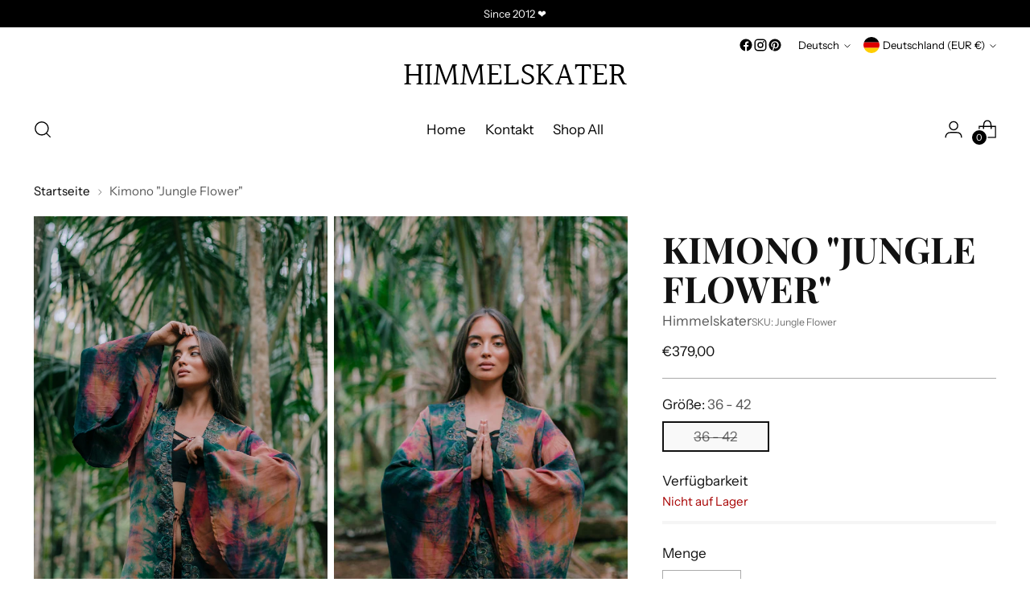

--- FILE ---
content_type: text/html; charset=utf-8
request_url: https://www.himmelskater.com/products/kimono-jungle-flower
body_size: 67199
content:
<!doctype html>

<!--
  ___                 ___           ___           ___
       /  /\                     /__/\         /  /\         /  /\
      /  /:/_                    \  \:\       /  /:/        /  /::\
     /  /:/ /\  ___     ___       \  \:\     /  /:/        /  /:/\:\
    /  /:/ /:/ /__/\   /  /\  ___  \  \:\   /  /:/  ___   /  /:/  \:\
   /__/:/ /:/  \  \:\ /  /:/ /__/\  \__\:\ /__/:/  /  /\ /__/:/ \__\:\
   \  \:\/:/    \  \:\  /:/  \  \:\ /  /:/ \  \:\ /  /:/ \  \:\ /  /:/
    \  \::/      \  \:\/:/    \  \:\  /:/   \  \:\  /:/   \  \:\  /:/
     \  \:\       \  \::/      \  \:\/:/     \  \:\/:/     \  \:\/:/
      \  \:\       \__\/        \  \::/       \  \::/       \  \::/
       \__\/                     \__\/         \__\/         \__\/

  --------------------------------------------------------------------
  #  Stiletto v5.2.1
  #  Documentation: https://help.fluorescent.co/v/stiletto
  #  Purchase: https://themes.shopify.com/themes/stiletto/
  #  A product by Fluorescent: https://fluorescent.co/
  --------------------------------------------------------------------
-->

<html
  class="no-js"
  lang="de"
  style="
    --announcement-height: 1px;
    --mobile-sticky-header-height: 0px;
    --mobile-sticky-announcement-height: 0px;
  "
>
  <head>
    <script src="https://cloud.ccm19.de/app.js?apiKey=530ee879c41546dca93b16dd71d775ec37a8c53e306ada89&amp;domain=635be58d2f06144c1b558c82" referrerpolicy="origin"></script>
    <meta charset="UTF-8">
    <meta http-equiv="X-UA-Compatible" content="IE=edge,chrome=1">
    <meta name="viewport" content="width=device-width,initial-scale=1">
    




  <meta name="description" content="Handmade unique pieces made out of shining beautiful saris ✨✨ There is LOVE in every piece, the journey from India to YOU is a long ride ✨✨ CRAZY beautiful material chosen from markets all over India ✨✨✨ ✨✨✨ We believe in MAGIC ... and PASSION for creating the most beautiful dresses you have ever seen ! We dress the go">



    <link rel="canonical" href="https://www.himmelskater.com/products/kimono-jungle-flower">
    <link rel="preconnect" href="https://cdn.shopify.com" crossorigin><title>Kimono &quot;Jungle Flower&quot;
&ndash; Himmelskater</title>

    





  
  
  
  
  




<meta property="og:url" content="https://www.himmelskater.com/products/kimono-jungle-flower">
<meta property="og:site_name" content="Himmelskater">
<meta property="og:type" content="product">
<meta property="og:title" content="Kimono &quot;Jungle Flower&quot;">
<meta property="og:description" content="Handmade unique pieces made out of shining beautiful saris ✨✨ There is LOVE in every piece, the journey from India to YOU is a long ride ✨✨ CRAZY beautiful material chosen from markets all over India ✨✨✨ ✨✨✨ We believe in MAGIC ... and PASSION for creating the most beautiful dresses you have ever seen ! We dress the go">
<meta property="og:image" content="http://www.himmelskater.com/cdn/shop/products/Kimono_Jungle_Flower-3.jpg?v=1688919408&width=1024">
<meta property="og:image:secure_url" content="https://www.himmelskater.com/cdn/shop/products/Kimono_Jungle_Flower-3.jpg?v=1688919408&width=1024">
<meta property="og:price:amount" content="379,00">
<meta property="og:price:currency" content="EUR">

<meta name="twitter:title" content="Kimono &quot;Jungle Flower&quot;">
<meta name="twitter:description" content="Handmade unique pieces made out of shining beautiful saris ✨✨ There is LOVE in every piece, the journey from India to YOU is a long ride ✨✨ CRAZY beautiful material chosen from markets all over India ✨✨✨ ✨✨✨ We believe in MAGIC ... and PASSION for creating the most beautiful dresses you have ever seen ! We dress the go">
<meta name="twitter:card" content="summary_large_image">
<meta name="twitter:image" content="https://www.himmelskater.com/cdn/shop/products/Kimono_Jungle_Flower-3.jpg?v=1688919408&width=1024">
<meta name="twitter:image:width" content="480">
<meta name="twitter:image:height" content="480">


    <script>
  console.log('Stiletto v5.2.1 by Fluorescent');

  document.documentElement.className = document.documentElement.className.replace('no-js', '');
  if (window.matchMedia(`(prefers-reduced-motion: reduce)`) === true || window.matchMedia(`(prefers-reduced-motion: reduce)`).matches === true) {
    document.documentElement.classList.add('prefers-reduced-motion');
  } else {
    document.documentElement.classList.add('do-anim');
  }

  window.theme = {
    version: 'v5.2.1',
    themeName: 'Stiletto',
    moneyFormat: "€{{amount_with_comma_separator}}",
    strings: {
      name: "Himmelskater",
      accessibility: {
        play_video: "Spielen",
        pause_video: "Pause",
        range_lower: "Unter",
        range_upper: "Obere"
      },
      product: {
        no_shipping_rates: "Versandkosten nicht verfügbar",
        country_placeholder: "Land\/Region",
        review: "Eine Rezension schreiben"
      },
      products: {
        product: {
          unavailable: "Nicht verfügbar",
          unitPrice: "Stückpreis",
          unitPriceSeparator: "per",
          sku: "SKU"
        }
      },
      cart: {
        editCartNote: "Auftragsnotizen bearbeiten",
        addCartNote: "Fügen Sie eine Notiz zu Ihrer Bestellung hinzu",
        quantityError: "Sie haben die maximale Anzahl dieses Produktes in Ihrem Warenkorb"
      },
      pagination: {
        viewing: "Sie sehen gerade {{ of }} von {{ total }}",
        products: "produkte",
        results: "Ergebnisse"
      }
    },
    routes: {
      root: "/",
      cart: {
        base: "/cart",
        add: "/cart/add",
        change: "/cart/change",
        update: "/cart/update",
        clear: "/cart/clear",
        // Manual routes until Shopify adds support
        shipping: "/cart/shipping_rates",
      },
      // Manual routes until Shopify adds support
      products: "/products",
      productRecommendations: "/recommendations/products",
      predictive_search_url: '/search/suggest',
    },
    icons: {
      chevron: "\u003cspan class=\"icon icon-new icon-chevron \"\u003e\n  \u003csvg viewBox=\"0 0 24 24\" fill=\"none\" xmlns=\"http:\/\/www.w3.org\/2000\/svg\"\u003e\u003cpath d=\"M1.875 7.438 12 17.563 22.125 7.438\" stroke=\"currentColor\" stroke-width=\"2\"\/\u003e\u003c\/svg\u003e\n\u003c\/span\u003e\n",
      close: "\u003cspan class=\"icon icon-new icon-close \"\u003e\n  \u003csvg viewBox=\"0 0 24 24\" fill=\"none\" xmlns=\"http:\/\/www.w3.org\/2000\/svg\"\u003e\u003cpath d=\"M2.66 1.34 2 .68.68 2l.66.66 1.32-1.32zm18.68 21.32.66.66L23.32 22l-.66-.66-1.32 1.32zm1.32-20 .66-.66L22 .68l-.66.66 1.32 1.32zM1.34 21.34.68 22 2 23.32l.66-.66-1.32-1.32zm0-18.68 10 10 1.32-1.32-10-10-1.32 1.32zm11.32 10 10-10-1.32-1.32-10 10 1.32 1.32zm-1.32-1.32-10 10 1.32 1.32 10-10-1.32-1.32zm0 1.32 10 10 1.32-1.32-10-10-1.32 1.32z\" fill=\"currentColor\"\/\u003e\u003c\/svg\u003e\n\u003c\/span\u003e\n",
      zoom: "\u003cspan class=\"icon icon-new icon-zoom \"\u003e\n  \u003csvg viewBox=\"0 0 24 24\" fill=\"none\" xmlns=\"http:\/\/www.w3.org\/2000\/svg\"\u003e\u003cpath d=\"M10.3,19.71c5.21,0,9.44-4.23,9.44-9.44S15.51,.83,10.3,.83,.86,5.05,.86,10.27s4.23,9.44,9.44,9.44Z\" fill=\"none\" stroke=\"currentColor\" stroke-linecap=\"round\" stroke-miterlimit=\"10\" stroke-width=\"1.63\"\/\u003e\n        \u003cpath d=\"M5.05,10.27H15.54\" fill=\"none\" stroke=\"currentColor\" stroke-miterlimit=\"10\" stroke-width=\"1.63\"\/\u003e\n        \u003cpath class=\"cross-up\" d=\"M10.3,5.02V15.51\" fill=\"none\" stroke=\"currentColor\" stroke-miterlimit=\"10\" stroke-width=\"1.63\"\/\u003e\n        \u003cpath d=\"M16.92,16.9l6.49,6.49\" fill=\"none\" stroke=\"currentColor\" stroke-miterlimit=\"10\" stroke-width=\"1.63\"\/\u003e\u003c\/svg\u003e\n\u003c\/span\u003e\n"
    },
    coreData: {
      n: "Stiletto",
      v: "v5.2.1",
    }
  }

  window.theme.searchableFields = "product_type,title,variants.title,vendor";

  
    window.theme.allCountryOptionTags = "\u003coption value=\"Germany\" data-provinces=\"[]\"\u003eDeutschland\u003c\/option\u003e\n\u003coption value=\"Switzerland\" data-provinces=\"[]\"\u003eSchweiz\u003c\/option\u003e\n\u003coption value=\"United States\" data-provinces=\"[[\u0026quot;Alabama\u0026quot;,\u0026quot;Alabama\u0026quot;],[\u0026quot;Alaska\u0026quot;,\u0026quot;Alaska\u0026quot;],[\u0026quot;American Samoa\u0026quot;,\u0026quot;Amerikanisch-Samoa\u0026quot;],[\u0026quot;Arizona\u0026quot;,\u0026quot;Arizona\u0026quot;],[\u0026quot;Arkansas\u0026quot;,\u0026quot;Arkansas\u0026quot;],[\u0026quot;Armed Forces Americas\u0026quot;,\u0026quot;Streitkräfte Amerika\u0026quot;],[\u0026quot;Armed Forces Europe\u0026quot;,\u0026quot;Streitkräfte Europa\u0026quot;],[\u0026quot;Armed Forces Pacific\u0026quot;,\u0026quot;Streitkräfte Pazifik\u0026quot;],[\u0026quot;California\u0026quot;,\u0026quot;Kalifornien\u0026quot;],[\u0026quot;Colorado\u0026quot;,\u0026quot;Colorado\u0026quot;],[\u0026quot;Connecticut\u0026quot;,\u0026quot;Connecticut\u0026quot;],[\u0026quot;Delaware\u0026quot;,\u0026quot;Delaware\u0026quot;],[\u0026quot;District of Columbia\u0026quot;,\u0026quot;Washington, D.C.\u0026quot;],[\u0026quot;Federated States of Micronesia\u0026quot;,\u0026quot;Mikronesien\u0026quot;],[\u0026quot;Florida\u0026quot;,\u0026quot;Florida\u0026quot;],[\u0026quot;Georgia\u0026quot;,\u0026quot;Georgia\u0026quot;],[\u0026quot;Guam\u0026quot;,\u0026quot;Guam\u0026quot;],[\u0026quot;Hawaii\u0026quot;,\u0026quot;Hawaii\u0026quot;],[\u0026quot;Idaho\u0026quot;,\u0026quot;Idaho\u0026quot;],[\u0026quot;Illinois\u0026quot;,\u0026quot;Illinois\u0026quot;],[\u0026quot;Indiana\u0026quot;,\u0026quot;Indiana\u0026quot;],[\u0026quot;Iowa\u0026quot;,\u0026quot;Iowa\u0026quot;],[\u0026quot;Kansas\u0026quot;,\u0026quot;Kansas\u0026quot;],[\u0026quot;Kentucky\u0026quot;,\u0026quot;Kentucky\u0026quot;],[\u0026quot;Louisiana\u0026quot;,\u0026quot;Louisiana\u0026quot;],[\u0026quot;Maine\u0026quot;,\u0026quot;Maine\u0026quot;],[\u0026quot;Marshall Islands\u0026quot;,\u0026quot;Marshallinseln\u0026quot;],[\u0026quot;Maryland\u0026quot;,\u0026quot;Maryland\u0026quot;],[\u0026quot;Massachusetts\u0026quot;,\u0026quot;Massachusetts\u0026quot;],[\u0026quot;Michigan\u0026quot;,\u0026quot;Michigan\u0026quot;],[\u0026quot;Minnesota\u0026quot;,\u0026quot;Minnesota\u0026quot;],[\u0026quot;Mississippi\u0026quot;,\u0026quot;Mississippi\u0026quot;],[\u0026quot;Missouri\u0026quot;,\u0026quot;Missouri\u0026quot;],[\u0026quot;Montana\u0026quot;,\u0026quot;Montana\u0026quot;],[\u0026quot;Nebraska\u0026quot;,\u0026quot;Nebraska\u0026quot;],[\u0026quot;Nevada\u0026quot;,\u0026quot;Nevada\u0026quot;],[\u0026quot;New Hampshire\u0026quot;,\u0026quot;New Hampshire\u0026quot;],[\u0026quot;New Jersey\u0026quot;,\u0026quot;New Jersey\u0026quot;],[\u0026quot;New Mexico\u0026quot;,\u0026quot;New Mexico\u0026quot;],[\u0026quot;New York\u0026quot;,\u0026quot;New York\u0026quot;],[\u0026quot;North Carolina\u0026quot;,\u0026quot;North Carolina\u0026quot;],[\u0026quot;North Dakota\u0026quot;,\u0026quot;North Dakota\u0026quot;],[\u0026quot;Northern Mariana Islands\u0026quot;,\u0026quot;Nördliche Marianen\u0026quot;],[\u0026quot;Ohio\u0026quot;,\u0026quot;Ohio\u0026quot;],[\u0026quot;Oklahoma\u0026quot;,\u0026quot;Oklahoma\u0026quot;],[\u0026quot;Oregon\u0026quot;,\u0026quot;Oregon\u0026quot;],[\u0026quot;Palau\u0026quot;,\u0026quot;Palau\u0026quot;],[\u0026quot;Pennsylvania\u0026quot;,\u0026quot;Pennsylvania\u0026quot;],[\u0026quot;Puerto Rico\u0026quot;,\u0026quot;Puerto Rico\u0026quot;],[\u0026quot;Rhode Island\u0026quot;,\u0026quot;Rhode Island\u0026quot;],[\u0026quot;South Carolina\u0026quot;,\u0026quot;South Carolina\u0026quot;],[\u0026quot;South Dakota\u0026quot;,\u0026quot;South Dakota\u0026quot;],[\u0026quot;Tennessee\u0026quot;,\u0026quot;Tennessee\u0026quot;],[\u0026quot;Texas\u0026quot;,\u0026quot;Texas\u0026quot;],[\u0026quot;Utah\u0026quot;,\u0026quot;Utah\u0026quot;],[\u0026quot;Vermont\u0026quot;,\u0026quot;Vermont\u0026quot;],[\u0026quot;Virgin Islands\u0026quot;,\u0026quot;Amerikanische Jungferninseln\u0026quot;],[\u0026quot;Virginia\u0026quot;,\u0026quot;Virginia\u0026quot;],[\u0026quot;Washington\u0026quot;,\u0026quot;Washington\u0026quot;],[\u0026quot;West Virginia\u0026quot;,\u0026quot;West Virginia\u0026quot;],[\u0026quot;Wisconsin\u0026quot;,\u0026quot;Wisconsin\u0026quot;],[\u0026quot;Wyoming\u0026quot;,\u0026quot;Wyoming\u0026quot;]]\"\u003eVereinigte Staaten\u003c\/option\u003e\n\u003coption value=\"United Kingdom\" data-provinces=\"[[\u0026quot;British Forces\u0026quot;,\u0026quot;Britische Armee\u0026quot;],[\u0026quot;England\u0026quot;,\u0026quot;England\u0026quot;],[\u0026quot;Northern Ireland\u0026quot;,\u0026quot;Nordirland\u0026quot;],[\u0026quot;Scotland\u0026quot;,\u0026quot;Schottland\u0026quot;],[\u0026quot;Wales\u0026quot;,\u0026quot;Wales\u0026quot;]]\"\u003eVereinigtes Königreich\u003c\/option\u003e\n\u003coption value=\"---\" data-provinces=\"[]\"\u003e---\u003c\/option\u003e\n\u003coption value=\"Egypt\" data-provinces=\"[[\u0026quot;6th of October\u0026quot;,\u0026quot;6. Oktober\u0026quot;],[\u0026quot;Al Sharqia\u0026quot;,\u0026quot;asch-Scharqiyya\u0026quot;],[\u0026quot;Alexandria\u0026quot;,\u0026quot;al-Iskandariyya\u0026quot;],[\u0026quot;Aswan\u0026quot;,\u0026quot;Aswan\u0026quot;],[\u0026quot;Asyut\u0026quot;,\u0026quot;Asyut\u0026quot;],[\u0026quot;Beheira\u0026quot;,\u0026quot;al-Buhaira\u0026quot;],[\u0026quot;Beni Suef\u0026quot;,\u0026quot;Bani Suwaif\u0026quot;],[\u0026quot;Cairo\u0026quot;,\u0026quot;al-Qahira\u0026quot;],[\u0026quot;Dakahlia\u0026quot;,\u0026quot;ad-Daqahliyya\u0026quot;],[\u0026quot;Damietta\u0026quot;,\u0026quot;Dumyat\u0026quot;],[\u0026quot;Faiyum\u0026quot;,\u0026quot;al-Fayyum\u0026quot;],[\u0026quot;Gharbia\u0026quot;,\u0026quot;al-Gharbiyya\u0026quot;],[\u0026quot;Giza\u0026quot;,\u0026quot;al-Dschiza\u0026quot;],[\u0026quot;Helwan\u0026quot;,\u0026quot;Helwan\u0026quot;],[\u0026quot;Ismailia\u0026quot;,\u0026quot;Ismailia\u0026quot;],[\u0026quot;Kafr el-Sheikh\u0026quot;,\u0026quot;Kafr asch-Schaich\u0026quot;],[\u0026quot;Luxor\u0026quot;,\u0026quot;al-Uqsur\u0026quot;],[\u0026quot;Matrouh\u0026quot;,\u0026quot;Matruh\u0026quot;],[\u0026quot;Minya\u0026quot;,\u0026quot;al-Minya\u0026quot;],[\u0026quot;Monufia\u0026quot;,\u0026quot;al-Minufiyya\u0026quot;],[\u0026quot;New Valley\u0026quot;,\u0026quot;al-Wadi al-dschadid\u0026quot;],[\u0026quot;North Sinai\u0026quot;,\u0026quot;Schimal Sina\u0026quot;],[\u0026quot;Port Said\u0026quot;,\u0026quot;Port Said\u0026quot;],[\u0026quot;Qalyubia\u0026quot;,\u0026quot;al-Qalyubiyya\u0026quot;],[\u0026quot;Qena\u0026quot;,\u0026quot;Qina\u0026quot;],[\u0026quot;Red Sea\u0026quot;,\u0026quot;al-Bahr al-ahmar\u0026quot;],[\u0026quot;Sohag\u0026quot;,\u0026quot;Sauhadsch\u0026quot;],[\u0026quot;South Sinai\u0026quot;,\u0026quot;Dschanub Sina\u0026quot;],[\u0026quot;Suez\u0026quot;,\u0026quot;as-Suwais\u0026quot;]]\"\u003eÄgypten\u003c\/option\u003e\n\u003coption value=\"Equatorial Guinea\" data-provinces=\"[]\"\u003eÄquatorialguinea\u003c\/option\u003e\n\u003coption value=\"Ethiopia\" data-provinces=\"[]\"\u003eÄthiopien\u003c\/option\u003e\n\u003coption value=\"Afghanistan\" data-provinces=\"[]\"\u003eAfghanistan\u003c\/option\u003e\n\u003coption value=\"Aland Islands\" data-provinces=\"[]\"\u003eÅlandinseln\u003c\/option\u003e\n\u003coption value=\"Albania\" data-provinces=\"[]\"\u003eAlbanien\u003c\/option\u003e\n\u003coption value=\"Algeria\" data-provinces=\"[]\"\u003eAlgerien\u003c\/option\u003e\n\u003coption value=\"United States Minor Outlying Islands\" data-provinces=\"[]\"\u003eAmerikanische Überseeinseln\u003c\/option\u003e\n\u003coption value=\"Andorra\" data-provinces=\"[]\"\u003eAndorra\u003c\/option\u003e\n\u003coption value=\"Angola\" data-provinces=\"[]\"\u003eAngola\u003c\/option\u003e\n\u003coption value=\"Anguilla\" data-provinces=\"[]\"\u003eAnguilla\u003c\/option\u003e\n\u003coption value=\"Antigua And Barbuda\" data-provinces=\"[]\"\u003eAntigua und Barbuda\u003c\/option\u003e\n\u003coption value=\"Argentina\" data-provinces=\"[[\u0026quot;Buenos Aires\u0026quot;,\u0026quot;Provinz Buenos Aires\u0026quot;],[\u0026quot;Catamarca\u0026quot;,\u0026quot;Provinz Catamarca\u0026quot;],[\u0026quot;Chaco\u0026quot;,\u0026quot;Provinz Chaco\u0026quot;],[\u0026quot;Chubut\u0026quot;,\u0026quot;Provinz Chubut\u0026quot;],[\u0026quot;Ciudad Autónoma de Buenos Aires\u0026quot;,\u0026quot;Autonome Stadt Buenos Aires\u0026quot;],[\u0026quot;Corrientes\u0026quot;,\u0026quot;Provinz Corrientes\u0026quot;],[\u0026quot;Córdoba\u0026quot;,\u0026quot;Córdoba\u0026quot;],[\u0026quot;Entre Ríos\u0026quot;,\u0026quot;Entre Ríos\u0026quot;],[\u0026quot;Formosa\u0026quot;,\u0026quot;Provinz Formosa\u0026quot;],[\u0026quot;Jujuy\u0026quot;,\u0026quot;Provinz Jujuy\u0026quot;],[\u0026quot;La Pampa\u0026quot;,\u0026quot;Provinz La Pampa\u0026quot;],[\u0026quot;La Rioja\u0026quot;,\u0026quot;Provinz La Rioja\u0026quot;],[\u0026quot;Mendoza\u0026quot;,\u0026quot;Provinz Mendoza\u0026quot;],[\u0026quot;Misiones\u0026quot;,\u0026quot;Misiones\u0026quot;],[\u0026quot;Neuquén\u0026quot;,\u0026quot;Provinz Neuquén\u0026quot;],[\u0026quot;Río Negro\u0026quot;,\u0026quot;Provinz Río Negro\u0026quot;],[\u0026quot;Salta\u0026quot;,\u0026quot;Provinz Salta\u0026quot;],[\u0026quot;San Juan\u0026quot;,\u0026quot;Provinz San Juan\u0026quot;],[\u0026quot;San Luis\u0026quot;,\u0026quot;Provinz San Luis\u0026quot;],[\u0026quot;Santa Cruz\u0026quot;,\u0026quot;Provinz Santa Cruz\u0026quot;],[\u0026quot;Santa Fe\u0026quot;,\u0026quot;Provinz Santa Fe\u0026quot;],[\u0026quot;Santiago Del Estero\u0026quot;,\u0026quot;Santiago del Estero (Provinz)\u0026quot;],[\u0026quot;Tierra Del Fuego\u0026quot;,\u0026quot;Provinz Tierra del Fuego\u0026quot;],[\u0026quot;Tucumán\u0026quot;,\u0026quot;Provinz Tucumán\u0026quot;]]\"\u003eArgentinien\u003c\/option\u003e\n\u003coption value=\"Armenia\" data-provinces=\"[]\"\u003eArmenien\u003c\/option\u003e\n\u003coption value=\"Aruba\" data-provinces=\"[]\"\u003eAruba\u003c\/option\u003e\n\u003coption value=\"Ascension Island\" data-provinces=\"[]\"\u003eAscension\u003c\/option\u003e\n\u003coption value=\"Azerbaijan\" data-provinces=\"[]\"\u003eAserbaidschan\u003c\/option\u003e\n\u003coption value=\"Australia\" data-provinces=\"[[\u0026quot;Australian Capital Territory\u0026quot;,\u0026quot;Australian Capital Territory\u0026quot;],[\u0026quot;New South Wales\u0026quot;,\u0026quot;New South Wales\u0026quot;],[\u0026quot;Northern Territory\u0026quot;,\u0026quot;Northern Territory\u0026quot;],[\u0026quot;Queensland\u0026quot;,\u0026quot;Queensland\u0026quot;],[\u0026quot;South Australia\u0026quot;,\u0026quot;South Australia\u0026quot;],[\u0026quot;Tasmania\u0026quot;,\u0026quot;Tasmanien\u0026quot;],[\u0026quot;Victoria\u0026quot;,\u0026quot;Victoria\u0026quot;],[\u0026quot;Western Australia\u0026quot;,\u0026quot;Western Australia\u0026quot;]]\"\u003eAustralien\u003c\/option\u003e\n\u003coption value=\"Bahamas\" data-provinces=\"[]\"\u003eBahamas\u003c\/option\u003e\n\u003coption value=\"Bahrain\" data-provinces=\"[]\"\u003eBahrain\u003c\/option\u003e\n\u003coption value=\"Bangladesh\" data-provinces=\"[]\"\u003eBangladesch\u003c\/option\u003e\n\u003coption value=\"Barbados\" data-provinces=\"[]\"\u003eBarbados\u003c\/option\u003e\n\u003coption value=\"Belarus\" data-provinces=\"[]\"\u003eBelarus\u003c\/option\u003e\n\u003coption value=\"Belgium\" data-provinces=\"[]\"\u003eBelgien\u003c\/option\u003e\n\u003coption value=\"Belize\" data-provinces=\"[]\"\u003eBelize\u003c\/option\u003e\n\u003coption value=\"Benin\" data-provinces=\"[]\"\u003eBenin\u003c\/option\u003e\n\u003coption value=\"Bermuda\" data-provinces=\"[]\"\u003eBermuda\u003c\/option\u003e\n\u003coption value=\"Bhutan\" data-provinces=\"[]\"\u003eBhutan\u003c\/option\u003e\n\u003coption value=\"Bolivia\" data-provinces=\"[]\"\u003eBolivien\u003c\/option\u003e\n\u003coption value=\"Bosnia And Herzegovina\" data-provinces=\"[]\"\u003eBosnien und Herzegowina\u003c\/option\u003e\n\u003coption value=\"Botswana\" data-provinces=\"[]\"\u003eBotsuana\u003c\/option\u003e\n\u003coption value=\"Brazil\" data-provinces=\"[[\u0026quot;Acre\u0026quot;,\u0026quot;Acre\u0026quot;],[\u0026quot;Alagoas\u0026quot;,\u0026quot;Alagoas\u0026quot;],[\u0026quot;Amapá\u0026quot;,\u0026quot;Amapá\u0026quot;],[\u0026quot;Amazonas\u0026quot;,\u0026quot;Amazonas\u0026quot;],[\u0026quot;Bahia\u0026quot;,\u0026quot;Bahia\u0026quot;],[\u0026quot;Ceará\u0026quot;,\u0026quot;Ceará\u0026quot;],[\u0026quot;Distrito Federal\u0026quot;,\u0026quot;Bundesdistrikt von Brasilien\u0026quot;],[\u0026quot;Espírito Santo\u0026quot;,\u0026quot;Espírito Santo\u0026quot;],[\u0026quot;Goiás\u0026quot;,\u0026quot;Goiás\u0026quot;],[\u0026quot;Maranhão\u0026quot;,\u0026quot;Maranhão\u0026quot;],[\u0026quot;Mato Grosso\u0026quot;,\u0026quot;Mato Grosso\u0026quot;],[\u0026quot;Mato Grosso do Sul\u0026quot;,\u0026quot;Mato Grosso do Sul\u0026quot;],[\u0026quot;Minas Gerais\u0026quot;,\u0026quot;Minas Gerais\u0026quot;],[\u0026quot;Paraná\u0026quot;,\u0026quot;Paraná\u0026quot;],[\u0026quot;Paraíba\u0026quot;,\u0026quot;Paraíba\u0026quot;],[\u0026quot;Pará\u0026quot;,\u0026quot;Pará\u0026quot;],[\u0026quot;Pernambuco\u0026quot;,\u0026quot;Pernambuco\u0026quot;],[\u0026quot;Piauí\u0026quot;,\u0026quot;Piauí\u0026quot;],[\u0026quot;Rio Grande do Norte\u0026quot;,\u0026quot;Rio Grande do Norte\u0026quot;],[\u0026quot;Rio Grande do Sul\u0026quot;,\u0026quot;Rio Grande do Sul\u0026quot;],[\u0026quot;Rio de Janeiro\u0026quot;,\u0026quot;Rio de Janeiro\u0026quot;],[\u0026quot;Rondônia\u0026quot;,\u0026quot;Rondônia\u0026quot;],[\u0026quot;Roraima\u0026quot;,\u0026quot;Roraima\u0026quot;],[\u0026quot;Santa Catarina\u0026quot;,\u0026quot;Santa Catarina\u0026quot;],[\u0026quot;Sergipe\u0026quot;,\u0026quot;Sergipe\u0026quot;],[\u0026quot;São Paulo\u0026quot;,\u0026quot;São Paulo\u0026quot;],[\u0026quot;Tocantins\u0026quot;,\u0026quot;Tocantins\u0026quot;]]\"\u003eBrasilien\u003c\/option\u003e\n\u003coption value=\"Virgin Islands, British\" data-provinces=\"[]\"\u003eBritische Jungferninseln\u003c\/option\u003e\n\u003coption value=\"British Indian Ocean Territory\" data-provinces=\"[]\"\u003eBritisches Territorium im Indischen Ozean\u003c\/option\u003e\n\u003coption value=\"Brunei\" data-provinces=\"[]\"\u003eBrunei Darussalam\u003c\/option\u003e\n\u003coption value=\"Bulgaria\" data-provinces=\"[]\"\u003eBulgarien\u003c\/option\u003e\n\u003coption value=\"Burkina Faso\" data-provinces=\"[]\"\u003eBurkina Faso\u003c\/option\u003e\n\u003coption value=\"Burundi\" data-provinces=\"[]\"\u003eBurundi\u003c\/option\u003e\n\u003coption value=\"Cape Verde\" data-provinces=\"[]\"\u003eCabo Verde\u003c\/option\u003e\n\u003coption value=\"Chile\" data-provinces=\"[[\u0026quot;Antofagasta\u0026quot;,\u0026quot;Región de Antofagasta\u0026quot;],[\u0026quot;Araucanía\u0026quot;,\u0026quot;Región de la Araucanía\u0026quot;],[\u0026quot;Arica and Parinacota\u0026quot;,\u0026quot;Región de Arica y Parinacota\u0026quot;],[\u0026quot;Atacama\u0026quot;,\u0026quot;Región de Atacama\u0026quot;],[\u0026quot;Aysén\u0026quot;,\u0026quot;Región de Aysén\u0026quot;],[\u0026quot;Biobío\u0026quot;,\u0026quot;Región del Bío-Bío\u0026quot;],[\u0026quot;Coquimbo\u0026quot;,\u0026quot;Región de Coquimbo\u0026quot;],[\u0026quot;Los Lagos\u0026quot;,\u0026quot;Región de los Lagos\u0026quot;],[\u0026quot;Los Ríos\u0026quot;,\u0026quot;Región de Los Ríos\u0026quot;],[\u0026quot;Magallanes\u0026quot;,\u0026quot;Región de Magallanes y de la Antártica Chilena\u0026quot;],[\u0026quot;Maule\u0026quot;,\u0026quot;Región del Maule\u0026quot;],[\u0026quot;O\u0026#39;Higgins\u0026quot;,\u0026quot;Región del Libertador General Bernardo O’Higgins\u0026quot;],[\u0026quot;Santiago\u0026quot;,\u0026quot;Región Metropolitana de Santiago\u0026quot;],[\u0026quot;Tarapacá\u0026quot;,\u0026quot;Región de Tarapacá\u0026quot;],[\u0026quot;Valparaíso\u0026quot;,\u0026quot;Región de Valparaíso\u0026quot;],[\u0026quot;Ñuble\u0026quot;,\u0026quot;Región de Ñuble\u0026quot;]]\"\u003eChile\u003c\/option\u003e\n\u003coption value=\"China\" data-provinces=\"[[\u0026quot;Anhui\u0026quot;,\u0026quot;Anhui\u0026quot;],[\u0026quot;Beijing\u0026quot;,\u0026quot;Peking\u0026quot;],[\u0026quot;Chongqing\u0026quot;,\u0026quot;Chongqing\u0026quot;],[\u0026quot;Fujian\u0026quot;,\u0026quot;Fujian\u0026quot;],[\u0026quot;Gansu\u0026quot;,\u0026quot;Gansu\u0026quot;],[\u0026quot;Guangdong\u0026quot;,\u0026quot;Guangdong\u0026quot;],[\u0026quot;Guangxi\u0026quot;,\u0026quot;Guangxi\u0026quot;],[\u0026quot;Guizhou\u0026quot;,\u0026quot;Guizhou\u0026quot;],[\u0026quot;Hainan\u0026quot;,\u0026quot;Hainan\u0026quot;],[\u0026quot;Hebei\u0026quot;,\u0026quot;Hebei\u0026quot;],[\u0026quot;Heilongjiang\u0026quot;,\u0026quot;Heilongjiang\u0026quot;],[\u0026quot;Henan\u0026quot;,\u0026quot;Henan\u0026quot;],[\u0026quot;Hubei\u0026quot;,\u0026quot;Hubei\u0026quot;],[\u0026quot;Hunan\u0026quot;,\u0026quot;Hunan\u0026quot;],[\u0026quot;Inner Mongolia\u0026quot;,\u0026quot;Innere Mongolei\u0026quot;],[\u0026quot;Jiangsu\u0026quot;,\u0026quot;Jiangsu\u0026quot;],[\u0026quot;Jiangxi\u0026quot;,\u0026quot;Jiangxi\u0026quot;],[\u0026quot;Jilin\u0026quot;,\u0026quot;Jilin\u0026quot;],[\u0026quot;Liaoning\u0026quot;,\u0026quot;Liaoning\u0026quot;],[\u0026quot;Ningxia\u0026quot;,\u0026quot;Ningxia\u0026quot;],[\u0026quot;Qinghai\u0026quot;,\u0026quot;Qinghai\u0026quot;],[\u0026quot;Shaanxi\u0026quot;,\u0026quot;Shaanxi\u0026quot;],[\u0026quot;Shandong\u0026quot;,\u0026quot;Shandong\u0026quot;],[\u0026quot;Shanghai\u0026quot;,\u0026quot;Shanghai\u0026quot;],[\u0026quot;Shanxi\u0026quot;,\u0026quot;Shanxi\u0026quot;],[\u0026quot;Sichuan\u0026quot;,\u0026quot;Sichuan\u0026quot;],[\u0026quot;Tianjin\u0026quot;,\u0026quot;Tianjin\u0026quot;],[\u0026quot;Xinjiang\u0026quot;,\u0026quot;Xinjiang\u0026quot;],[\u0026quot;Xizang\u0026quot;,\u0026quot;Autonomes Gebiet Tibet\u0026quot;],[\u0026quot;Yunnan\u0026quot;,\u0026quot;Yunnan\u0026quot;],[\u0026quot;Zhejiang\u0026quot;,\u0026quot;Zhejiang\u0026quot;]]\"\u003eChina\u003c\/option\u003e\n\u003coption value=\"Cook Islands\" data-provinces=\"[]\"\u003eCookinseln\u003c\/option\u003e\n\u003coption value=\"Costa Rica\" data-provinces=\"[[\u0026quot;Alajuela\u0026quot;,\u0026quot;Provinz Alajuela\u0026quot;],[\u0026quot;Cartago\u0026quot;,\u0026quot;Provinz Cartago\u0026quot;],[\u0026quot;Guanacaste\u0026quot;,\u0026quot;Provinz Guanacaste\u0026quot;],[\u0026quot;Heredia\u0026quot;,\u0026quot;Provinz Heredia\u0026quot;],[\u0026quot;Limón\u0026quot;,\u0026quot;Provinz Limón\u0026quot;],[\u0026quot;Puntarenas\u0026quot;,\u0026quot;Provinz Puntarenas\u0026quot;],[\u0026quot;San José\u0026quot;,\u0026quot;Provinz San José\u0026quot;]]\"\u003eCosta Rica\u003c\/option\u003e\n\u003coption value=\"Curaçao\" data-provinces=\"[]\"\u003eCuraçao\u003c\/option\u003e\n\u003coption value=\"Côte d'Ivoire\" data-provinces=\"[]\"\u003eCôte d’Ivoire\u003c\/option\u003e\n\u003coption value=\"Denmark\" data-provinces=\"[]\"\u003eDänemark\u003c\/option\u003e\n\u003coption value=\"Germany\" data-provinces=\"[]\"\u003eDeutschland\u003c\/option\u003e\n\u003coption value=\"Dominica\" data-provinces=\"[]\"\u003eDominica\u003c\/option\u003e\n\u003coption value=\"Dominican Republic\" data-provinces=\"[]\"\u003eDominikanische Republik\u003c\/option\u003e\n\u003coption value=\"Djibouti\" data-provinces=\"[]\"\u003eDschibuti\u003c\/option\u003e\n\u003coption value=\"Ecuador\" data-provinces=\"[]\"\u003eEcuador\u003c\/option\u003e\n\u003coption value=\"El Salvador\" data-provinces=\"[[\u0026quot;Ahuachapán\u0026quot;,\u0026quot;Ahuachapán\u0026quot;],[\u0026quot;Cabañas\u0026quot;,\u0026quot;Cabañas\u0026quot;],[\u0026quot;Chalatenango\u0026quot;,\u0026quot;Chalatenango\u0026quot;],[\u0026quot;Cuscatlán\u0026quot;,\u0026quot;Cuscatlán\u0026quot;],[\u0026quot;La Libertad\u0026quot;,\u0026quot;La Libertad\u0026quot;],[\u0026quot;La Paz\u0026quot;,\u0026quot;La Paz\u0026quot;],[\u0026quot;La Unión\u0026quot;,\u0026quot;La Unión\u0026quot;],[\u0026quot;Morazán\u0026quot;,\u0026quot;Morazán\u0026quot;],[\u0026quot;San Miguel\u0026quot;,\u0026quot;San Miguel\u0026quot;],[\u0026quot;San Salvador\u0026quot;,\u0026quot;San Salvador\u0026quot;],[\u0026quot;San Vicente\u0026quot;,\u0026quot;San Vicente\u0026quot;],[\u0026quot;Santa Ana\u0026quot;,\u0026quot;Santa Ana\u0026quot;],[\u0026quot;Sonsonate\u0026quot;,\u0026quot;Sonsonate\u0026quot;],[\u0026quot;Usulután\u0026quot;,\u0026quot;Usulután\u0026quot;]]\"\u003eEl Salvador\u003c\/option\u003e\n\u003coption value=\"Eritrea\" data-provinces=\"[]\"\u003eEritrea\u003c\/option\u003e\n\u003coption value=\"Estonia\" data-provinces=\"[]\"\u003eEstland\u003c\/option\u003e\n\u003coption value=\"Eswatini\" data-provinces=\"[]\"\u003eEswatini\u003c\/option\u003e\n\u003coption value=\"Faroe Islands\" data-provinces=\"[]\"\u003eFäröer\u003c\/option\u003e\n\u003coption value=\"Falkland Islands (Malvinas)\" data-provinces=\"[]\"\u003eFalklandinseln\u003c\/option\u003e\n\u003coption value=\"Fiji\" data-provinces=\"[]\"\u003eFidschi\u003c\/option\u003e\n\u003coption value=\"Finland\" data-provinces=\"[]\"\u003eFinnland\u003c\/option\u003e\n\u003coption value=\"France\" data-provinces=\"[]\"\u003eFrankreich\u003c\/option\u003e\n\u003coption value=\"French Guiana\" data-provinces=\"[]\"\u003eFranzösisch-Guayana\u003c\/option\u003e\n\u003coption value=\"French Polynesia\" data-provinces=\"[]\"\u003eFranzösisch-Polynesien\u003c\/option\u003e\n\u003coption value=\"French Southern Territories\" data-provinces=\"[]\"\u003eFranzösische Südgebiete\u003c\/option\u003e\n\u003coption value=\"Gabon\" data-provinces=\"[]\"\u003eGabun\u003c\/option\u003e\n\u003coption value=\"Gambia\" data-provinces=\"[]\"\u003eGambia\u003c\/option\u003e\n\u003coption value=\"Georgia\" data-provinces=\"[]\"\u003eGeorgien\u003c\/option\u003e\n\u003coption value=\"Ghana\" data-provinces=\"[]\"\u003eGhana\u003c\/option\u003e\n\u003coption value=\"Gibraltar\" data-provinces=\"[]\"\u003eGibraltar\u003c\/option\u003e\n\u003coption value=\"Grenada\" data-provinces=\"[]\"\u003eGrenada\u003c\/option\u003e\n\u003coption value=\"Greece\" data-provinces=\"[]\"\u003eGriechenland\u003c\/option\u003e\n\u003coption value=\"Greenland\" data-provinces=\"[]\"\u003eGrönland\u003c\/option\u003e\n\u003coption value=\"Guadeloupe\" data-provinces=\"[]\"\u003eGuadeloupe\u003c\/option\u003e\n\u003coption value=\"Guatemala\" data-provinces=\"[[\u0026quot;Alta Verapaz\u0026quot;,\u0026quot;Departamento Alta Verapaz\u0026quot;],[\u0026quot;Baja Verapaz\u0026quot;,\u0026quot;Departamento Baja Verapaz\u0026quot;],[\u0026quot;Chimaltenango\u0026quot;,\u0026quot;Departamento Chimaltenango\u0026quot;],[\u0026quot;Chiquimula\u0026quot;,\u0026quot;Departamento Chiquimula\u0026quot;],[\u0026quot;El Progreso\u0026quot;,\u0026quot;Departamento El Progreso\u0026quot;],[\u0026quot;Escuintla\u0026quot;,\u0026quot;Departamento Escuintla\u0026quot;],[\u0026quot;Guatemala\u0026quot;,\u0026quot;Departamento Guatemala\u0026quot;],[\u0026quot;Huehuetenango\u0026quot;,\u0026quot;Departamento Huehuetenango\u0026quot;],[\u0026quot;Izabal\u0026quot;,\u0026quot;Departamento Izabal\u0026quot;],[\u0026quot;Jalapa\u0026quot;,\u0026quot;Departamento Jalapa\u0026quot;],[\u0026quot;Jutiapa\u0026quot;,\u0026quot;Departamento Jutiapa\u0026quot;],[\u0026quot;Petén\u0026quot;,\u0026quot;Departamento Petén\u0026quot;],[\u0026quot;Quetzaltenango\u0026quot;,\u0026quot;Departamento Quetzaltenango\u0026quot;],[\u0026quot;Quiché\u0026quot;,\u0026quot;Departamento Quiché\u0026quot;],[\u0026quot;Retalhuleu\u0026quot;,\u0026quot;Departamento Retalhuleu\u0026quot;],[\u0026quot;Sacatepéquez\u0026quot;,\u0026quot;Sacatepéquez\u0026quot;],[\u0026quot;San Marcos\u0026quot;,\u0026quot;Departamento San Marcos\u0026quot;],[\u0026quot;Santa Rosa\u0026quot;,\u0026quot;Departamento Santa Rosa\u0026quot;],[\u0026quot;Sololá\u0026quot;,\u0026quot;Departamento Sololá\u0026quot;],[\u0026quot;Suchitepéquez\u0026quot;,\u0026quot;Departamento Suchitepéquez\u0026quot;],[\u0026quot;Totonicapán\u0026quot;,\u0026quot;Departamento Totonicapán\u0026quot;],[\u0026quot;Zacapa\u0026quot;,\u0026quot;Departamento Zacapa\u0026quot;]]\"\u003eGuatemala\u003c\/option\u003e\n\u003coption value=\"Guernsey\" data-provinces=\"[]\"\u003eGuernsey\u003c\/option\u003e\n\u003coption value=\"Guinea\" data-provinces=\"[]\"\u003eGuinea\u003c\/option\u003e\n\u003coption value=\"Guinea Bissau\" data-provinces=\"[]\"\u003eGuinea-Bissau\u003c\/option\u003e\n\u003coption value=\"Guyana\" data-provinces=\"[]\"\u003eGuyana\u003c\/option\u003e\n\u003coption value=\"Haiti\" data-provinces=\"[]\"\u003eHaiti\u003c\/option\u003e\n\u003coption value=\"Honduras\" data-provinces=\"[]\"\u003eHonduras\u003c\/option\u003e\n\u003coption value=\"India\" data-provinces=\"[[\u0026quot;Andaman and Nicobar Islands\u0026quot;,\u0026quot;Andamanen und Nikobaren\u0026quot;],[\u0026quot;Andhra Pradesh\u0026quot;,\u0026quot;Andhra Pradesh\u0026quot;],[\u0026quot;Arunachal Pradesh\u0026quot;,\u0026quot;Arunachal Pradesh\u0026quot;],[\u0026quot;Assam\u0026quot;,\u0026quot;Assam\u0026quot;],[\u0026quot;Bihar\u0026quot;,\u0026quot;Bihar\u0026quot;],[\u0026quot;Chandigarh\u0026quot;,\u0026quot;Chandigarh\u0026quot;],[\u0026quot;Chhattisgarh\u0026quot;,\u0026quot;Chhattisgarh\u0026quot;],[\u0026quot;Dadra and Nagar Haveli\u0026quot;,\u0026quot;Dadra und Nagar Haveli\u0026quot;],[\u0026quot;Daman and Diu\u0026quot;,\u0026quot;Daman und Diu\u0026quot;],[\u0026quot;Delhi\u0026quot;,\u0026quot;Delhi\u0026quot;],[\u0026quot;Goa\u0026quot;,\u0026quot;Goa\u0026quot;],[\u0026quot;Gujarat\u0026quot;,\u0026quot;Gujarat\u0026quot;],[\u0026quot;Haryana\u0026quot;,\u0026quot;Haryana\u0026quot;],[\u0026quot;Himachal Pradesh\u0026quot;,\u0026quot;Himachal Pradesh\u0026quot;],[\u0026quot;Jammu and Kashmir\u0026quot;,\u0026quot;Jammu und Kashmir\u0026quot;],[\u0026quot;Jharkhand\u0026quot;,\u0026quot;Jharkhand\u0026quot;],[\u0026quot;Karnataka\u0026quot;,\u0026quot;Karnataka\u0026quot;],[\u0026quot;Kerala\u0026quot;,\u0026quot;Kerala\u0026quot;],[\u0026quot;Ladakh\u0026quot;,\u0026quot;Ladakh\u0026quot;],[\u0026quot;Lakshadweep\u0026quot;,\u0026quot;Lakshadweep\u0026quot;],[\u0026quot;Madhya Pradesh\u0026quot;,\u0026quot;Madhya Pradesh\u0026quot;],[\u0026quot;Maharashtra\u0026quot;,\u0026quot;Maharashtra\u0026quot;],[\u0026quot;Manipur\u0026quot;,\u0026quot;Manipur\u0026quot;],[\u0026quot;Meghalaya\u0026quot;,\u0026quot;Meghalaya\u0026quot;],[\u0026quot;Mizoram\u0026quot;,\u0026quot;Mizoram\u0026quot;],[\u0026quot;Nagaland\u0026quot;,\u0026quot;Nagaland\u0026quot;],[\u0026quot;Odisha\u0026quot;,\u0026quot;Odisha\u0026quot;],[\u0026quot;Puducherry\u0026quot;,\u0026quot;Puducherry\u0026quot;],[\u0026quot;Punjab\u0026quot;,\u0026quot;Punjab\u0026quot;],[\u0026quot;Rajasthan\u0026quot;,\u0026quot;Rajasthan\u0026quot;],[\u0026quot;Sikkim\u0026quot;,\u0026quot;Sikkim\u0026quot;],[\u0026quot;Tamil Nadu\u0026quot;,\u0026quot;Tamil Nadu\u0026quot;],[\u0026quot;Telangana\u0026quot;,\u0026quot;Telangana\u0026quot;],[\u0026quot;Tripura\u0026quot;,\u0026quot;Tripura\u0026quot;],[\u0026quot;Uttar Pradesh\u0026quot;,\u0026quot;Uttar Pradesh\u0026quot;],[\u0026quot;Uttarakhand\u0026quot;,\u0026quot;Uttarakhand\u0026quot;],[\u0026quot;West Bengal\u0026quot;,\u0026quot;Westbengalen\u0026quot;]]\"\u003eIndien\u003c\/option\u003e\n\u003coption value=\"Indonesia\" data-provinces=\"[[\u0026quot;Aceh\u0026quot;,\u0026quot;Aceh\u0026quot;],[\u0026quot;Bali\u0026quot;,\u0026quot;Provinz Bali\u0026quot;],[\u0026quot;Bangka Belitung\u0026quot;,\u0026quot;Bangka-Belitung\u0026quot;],[\u0026quot;Banten\u0026quot;,\u0026quot;Banten\u0026quot;],[\u0026quot;Bengkulu\u0026quot;,\u0026quot;Bengkulu\u0026quot;],[\u0026quot;Gorontalo\u0026quot;,\u0026quot;Gorontalo\u0026quot;],[\u0026quot;Jakarta\u0026quot;,\u0026quot;Jakarta\u0026quot;],[\u0026quot;Jambi\u0026quot;,\u0026quot;Jambi\u0026quot;],[\u0026quot;Jawa Barat\u0026quot;,\u0026quot;Jawa Barat\u0026quot;],[\u0026quot;Jawa Tengah\u0026quot;,\u0026quot;Jawa Tengah\u0026quot;],[\u0026quot;Jawa Timur\u0026quot;,\u0026quot;Jawa Timur\u0026quot;],[\u0026quot;Kalimantan Barat\u0026quot;,\u0026quot;Kalimantan Barat\u0026quot;],[\u0026quot;Kalimantan Selatan\u0026quot;,\u0026quot;Kalimantan Selatan\u0026quot;],[\u0026quot;Kalimantan Tengah\u0026quot;,\u0026quot;Kalimantan Tengah\u0026quot;],[\u0026quot;Kalimantan Timur\u0026quot;,\u0026quot;Kalimantan Timur\u0026quot;],[\u0026quot;Kalimantan Utara\u0026quot;,\u0026quot;Kalimantan Utara\u0026quot;],[\u0026quot;Kepulauan Riau\u0026quot;,\u0026quot;Kepulauan Riau\u0026quot;],[\u0026quot;Lampung\u0026quot;,\u0026quot;Lampung\u0026quot;],[\u0026quot;Maluku\u0026quot;,\u0026quot;Maluku\u0026quot;],[\u0026quot;Maluku Utara\u0026quot;,\u0026quot;Nordmolukken\u0026quot;],[\u0026quot;North Sumatra\u0026quot;,\u0026quot;Sumatera Utara\u0026quot;],[\u0026quot;Nusa Tenggara Barat\u0026quot;,\u0026quot;Nusa Tenggara Barat\u0026quot;],[\u0026quot;Nusa Tenggara Timur\u0026quot;,\u0026quot;Nusa Tenggara Timur\u0026quot;],[\u0026quot;Papua\u0026quot;,\u0026quot;Papua\u0026quot;],[\u0026quot;Papua Barat\u0026quot;,\u0026quot;Papua Barat\u0026quot;],[\u0026quot;Riau\u0026quot;,\u0026quot;Riau\u0026quot;],[\u0026quot;South Sumatra\u0026quot;,\u0026quot;Sumatera Selatan\u0026quot;],[\u0026quot;Sulawesi Barat\u0026quot;,\u0026quot;Westsulawesi\u0026quot;],[\u0026quot;Sulawesi Selatan\u0026quot;,\u0026quot;Sulawesi Selatan\u0026quot;],[\u0026quot;Sulawesi Tengah\u0026quot;,\u0026quot;Sulawesi Tengah\u0026quot;],[\u0026quot;Sulawesi Tenggara\u0026quot;,\u0026quot;Sulawesi Tenggara\u0026quot;],[\u0026quot;Sulawesi Utara\u0026quot;,\u0026quot;Sulawesi Utara\u0026quot;],[\u0026quot;West Sumatra\u0026quot;,\u0026quot;Sumatera Barat\u0026quot;],[\u0026quot;Yogyakarta\u0026quot;,\u0026quot;Yogyakarta\u0026quot;]]\"\u003eIndonesien\u003c\/option\u003e\n\u003coption value=\"Iraq\" data-provinces=\"[]\"\u003eIrak\u003c\/option\u003e\n\u003coption value=\"Ireland\" data-provinces=\"[[\u0026quot;Carlow\u0026quot;,\u0026quot;County Carlow\u0026quot;],[\u0026quot;Cavan\u0026quot;,\u0026quot;County Cavan\u0026quot;],[\u0026quot;Clare\u0026quot;,\u0026quot;County Clare\u0026quot;],[\u0026quot;Cork\u0026quot;,\u0026quot;County Cork\u0026quot;],[\u0026quot;Donegal\u0026quot;,\u0026quot;County Donegal\u0026quot;],[\u0026quot;Dublin\u0026quot;,\u0026quot;County Dublin\u0026quot;],[\u0026quot;Galway\u0026quot;,\u0026quot;County Galway\u0026quot;],[\u0026quot;Kerry\u0026quot;,\u0026quot;Kerry\u0026quot;],[\u0026quot;Kildare\u0026quot;,\u0026quot;County Kildare\u0026quot;],[\u0026quot;Kilkenny\u0026quot;,\u0026quot;County Kilkenny\u0026quot;],[\u0026quot;Laois\u0026quot;,\u0026quot;County Laois\u0026quot;],[\u0026quot;Leitrim\u0026quot;,\u0026quot;Leitrim\u0026quot;],[\u0026quot;Limerick\u0026quot;,\u0026quot;County Limerick\u0026quot;],[\u0026quot;Longford\u0026quot;,\u0026quot;County Longford\u0026quot;],[\u0026quot;Louth\u0026quot;,\u0026quot;County Louth\u0026quot;],[\u0026quot;Mayo\u0026quot;,\u0026quot;County Mayo\u0026quot;],[\u0026quot;Meath\u0026quot;,\u0026quot;County Meath\u0026quot;],[\u0026quot;Monaghan\u0026quot;,\u0026quot;Monaghan\u0026quot;],[\u0026quot;Offaly\u0026quot;,\u0026quot;County Offaly\u0026quot;],[\u0026quot;Roscommon\u0026quot;,\u0026quot;County Roscommon\u0026quot;],[\u0026quot;Sligo\u0026quot;,\u0026quot;County Sligo\u0026quot;],[\u0026quot;Tipperary\u0026quot;,\u0026quot;County Tipperary\u0026quot;],[\u0026quot;Waterford\u0026quot;,\u0026quot;County Waterford\u0026quot;],[\u0026quot;Westmeath\u0026quot;,\u0026quot;County Westmeath\u0026quot;],[\u0026quot;Wexford\u0026quot;,\u0026quot;County Wexford\u0026quot;],[\u0026quot;Wicklow\u0026quot;,\u0026quot;County Wicklow\u0026quot;]]\"\u003eIrland\u003c\/option\u003e\n\u003coption value=\"Iceland\" data-provinces=\"[]\"\u003eIsland\u003c\/option\u003e\n\u003coption value=\"Isle Of Man\" data-provinces=\"[]\"\u003eIsle of Man\u003c\/option\u003e\n\u003coption value=\"Israel\" data-provinces=\"[]\"\u003eIsrael\u003c\/option\u003e\n\u003coption value=\"Italy\" data-provinces=\"[[\u0026quot;Agrigento\u0026quot;,\u0026quot;Provinz Agrigent\u0026quot;],[\u0026quot;Alessandria\u0026quot;,\u0026quot;Provinz Alessandria\u0026quot;],[\u0026quot;Ancona\u0026quot;,\u0026quot;Provinz Ancona\u0026quot;],[\u0026quot;Aosta\u0026quot;,\u0026quot;Aostatal\u0026quot;],[\u0026quot;Arezzo\u0026quot;,\u0026quot;Provinz Arezzo\u0026quot;],[\u0026quot;Ascoli Piceno\u0026quot;,\u0026quot;Provinz Ascoli Piceno\u0026quot;],[\u0026quot;Asti\u0026quot;,\u0026quot;Provinz Asti\u0026quot;],[\u0026quot;Avellino\u0026quot;,\u0026quot;Provinz Avellino\u0026quot;],[\u0026quot;Bari\u0026quot;,\u0026quot;Provinz Bari\u0026quot;],[\u0026quot;Barletta-Andria-Trani\u0026quot;,\u0026quot;Provinz Barletta-Andria-Trani\u0026quot;],[\u0026quot;Belluno\u0026quot;,\u0026quot;Provinz Belluno\u0026quot;],[\u0026quot;Benevento\u0026quot;,\u0026quot;Provinz Benevento\u0026quot;],[\u0026quot;Bergamo\u0026quot;,\u0026quot;Provinz Bergamo\u0026quot;],[\u0026quot;Biella\u0026quot;,\u0026quot;Provinz Biella\u0026quot;],[\u0026quot;Bologna\u0026quot;,\u0026quot;Provinz Bologna\u0026quot;],[\u0026quot;Bolzano\u0026quot;,\u0026quot;Südtirol\u0026quot;],[\u0026quot;Brescia\u0026quot;,\u0026quot;Provinz Brescia\u0026quot;],[\u0026quot;Brindisi\u0026quot;,\u0026quot;Provinz Brindisi\u0026quot;],[\u0026quot;Cagliari\u0026quot;,\u0026quot;Provinz Cagliari\u0026quot;],[\u0026quot;Caltanissetta\u0026quot;,\u0026quot;Provinz Caltanissetta\u0026quot;],[\u0026quot;Campobasso\u0026quot;,\u0026quot;Provinz Campobasso\u0026quot;],[\u0026quot;Carbonia-Iglesias\u0026quot;,\u0026quot;Provinz Carbonia-Iglesias\u0026quot;],[\u0026quot;Caserta\u0026quot;,\u0026quot;Provinz Caserta\u0026quot;],[\u0026quot;Catania\u0026quot;,\u0026quot;Provinz Catania\u0026quot;],[\u0026quot;Catanzaro\u0026quot;,\u0026quot;Provinz Catanzaro\u0026quot;],[\u0026quot;Chieti\u0026quot;,\u0026quot;Provinz Chieti\u0026quot;],[\u0026quot;Como\u0026quot;,\u0026quot;Provinz Como\u0026quot;],[\u0026quot;Cosenza\u0026quot;,\u0026quot;Provinz Cosenza\u0026quot;],[\u0026quot;Cremona\u0026quot;,\u0026quot;Provinz Cremona\u0026quot;],[\u0026quot;Crotone\u0026quot;,\u0026quot;Provinz Crotone\u0026quot;],[\u0026quot;Cuneo\u0026quot;,\u0026quot;Provinz Cuneo\u0026quot;],[\u0026quot;Enna\u0026quot;,\u0026quot;Provinz Enna\u0026quot;],[\u0026quot;Fermo\u0026quot;,\u0026quot;Provinz Fermo\u0026quot;],[\u0026quot;Ferrara\u0026quot;,\u0026quot;Provinz Ferrara\u0026quot;],[\u0026quot;Firenze\u0026quot;,\u0026quot;Provinz Florenz\u0026quot;],[\u0026quot;Foggia\u0026quot;,\u0026quot;Provinz Foggia\u0026quot;],[\u0026quot;Forlì-Cesena\u0026quot;,\u0026quot;Provinz Forlì-Cesena\u0026quot;],[\u0026quot;Frosinone\u0026quot;,\u0026quot;Provinz Frosinone\u0026quot;],[\u0026quot;Genova\u0026quot;,\u0026quot;Metropolitanstadt Genua\u0026quot;],[\u0026quot;Gorizia\u0026quot;,\u0026quot;Provinz Görz\u0026quot;],[\u0026quot;Grosseto\u0026quot;,\u0026quot;Provinz Grosseto\u0026quot;],[\u0026quot;Imperia\u0026quot;,\u0026quot;Provinz Imperia\u0026quot;],[\u0026quot;Isernia\u0026quot;,\u0026quot;Provinz Isernia\u0026quot;],[\u0026quot;L\u0026#39;Aquila\u0026quot;,\u0026quot;Provinz L’Aquila\u0026quot;],[\u0026quot;La Spezia\u0026quot;,\u0026quot;Provinz La Spezia\u0026quot;],[\u0026quot;Latina\u0026quot;,\u0026quot;Provinz Latina\u0026quot;],[\u0026quot;Lecce\u0026quot;,\u0026quot;Provinz Lecce\u0026quot;],[\u0026quot;Lecco\u0026quot;,\u0026quot;Provinz Lecco\u0026quot;],[\u0026quot;Livorno\u0026quot;,\u0026quot;Provinz Livorno\u0026quot;],[\u0026quot;Lodi\u0026quot;,\u0026quot;Provinz Lodi\u0026quot;],[\u0026quot;Lucca\u0026quot;,\u0026quot;Provinz Lucca\u0026quot;],[\u0026quot;Macerata\u0026quot;,\u0026quot;Provinz Macerata\u0026quot;],[\u0026quot;Mantova\u0026quot;,\u0026quot;Provinz Mantua\u0026quot;],[\u0026quot;Massa-Carrara\u0026quot;,\u0026quot;Provinz Massa-Carrara\u0026quot;],[\u0026quot;Matera\u0026quot;,\u0026quot;Provinz Matera\u0026quot;],[\u0026quot;Medio Campidano\u0026quot;,\u0026quot;Provinz Medio Campidano\u0026quot;],[\u0026quot;Messina\u0026quot;,\u0026quot;Metropolitanstadt Messina\u0026quot;],[\u0026quot;Milano\u0026quot;,\u0026quot;Provinz Mailand\u0026quot;],[\u0026quot;Modena\u0026quot;,\u0026quot;Provinz Modena\u0026quot;],[\u0026quot;Monza e Brianza\u0026quot;,\u0026quot;Provinz Monza und Brianza\u0026quot;],[\u0026quot;Napoli\u0026quot;,\u0026quot;Metropolitanstadt Neapel\u0026quot;],[\u0026quot;Novara\u0026quot;,\u0026quot;Provinz Novara\u0026quot;],[\u0026quot;Nuoro\u0026quot;,\u0026quot;Provinz Nuoro\u0026quot;],[\u0026quot;Ogliastra\u0026quot;,\u0026quot;Provinz Ogliastra\u0026quot;],[\u0026quot;Olbia-Tempio\u0026quot;,\u0026quot;Provinz Olbia-Tempio\u0026quot;],[\u0026quot;Oristano\u0026quot;,\u0026quot;Provinz Oristano\u0026quot;],[\u0026quot;Padova\u0026quot;,\u0026quot;Provinz Padua\u0026quot;],[\u0026quot;Palermo\u0026quot;,\u0026quot;Provinz Palermo\u0026quot;],[\u0026quot;Parma\u0026quot;,\u0026quot;Provinz Parma\u0026quot;],[\u0026quot;Pavia\u0026quot;,\u0026quot;Provinz Pavia\u0026quot;],[\u0026quot;Perugia\u0026quot;,\u0026quot;Provinz Perugia\u0026quot;],[\u0026quot;Pesaro e Urbino\u0026quot;,\u0026quot;Provinz Pesaro und Urbino\u0026quot;],[\u0026quot;Pescara\u0026quot;,\u0026quot;Provinz Pescara\u0026quot;],[\u0026quot;Piacenza\u0026quot;,\u0026quot;Provinz Piacenza\u0026quot;],[\u0026quot;Pisa\u0026quot;,\u0026quot;Provinz Pisa\u0026quot;],[\u0026quot;Pistoia\u0026quot;,\u0026quot;Provinz Pistoia\u0026quot;],[\u0026quot;Pordenone\u0026quot;,\u0026quot;Provinz Pordenone\u0026quot;],[\u0026quot;Potenza\u0026quot;,\u0026quot;Provinz Potenza\u0026quot;],[\u0026quot;Prato\u0026quot;,\u0026quot;Provinz Prato\u0026quot;],[\u0026quot;Ragusa\u0026quot;,\u0026quot;Provinz Ragusa\u0026quot;],[\u0026quot;Ravenna\u0026quot;,\u0026quot;Provinz Ravenna\u0026quot;],[\u0026quot;Reggio Calabria\u0026quot;,\u0026quot;Provinz Reggio Calabria\u0026quot;],[\u0026quot;Reggio Emilia\u0026quot;,\u0026quot;Provinz Reggio Emilia\u0026quot;],[\u0026quot;Rieti\u0026quot;,\u0026quot;Provinz Rieti\u0026quot;],[\u0026quot;Rimini\u0026quot;,\u0026quot;Provinz Rimini\u0026quot;],[\u0026quot;Roma\u0026quot;,\u0026quot;Provinz Rom\u0026quot;],[\u0026quot;Rovigo\u0026quot;,\u0026quot;Provinz Rovigo\u0026quot;],[\u0026quot;Salerno\u0026quot;,\u0026quot;Provinz Salerno\u0026quot;],[\u0026quot;Sassari\u0026quot;,\u0026quot;Provinz Sassari\u0026quot;],[\u0026quot;Savona\u0026quot;,\u0026quot;Provinz Savona\u0026quot;],[\u0026quot;Siena\u0026quot;,\u0026quot;Provinz Siena\u0026quot;],[\u0026quot;Siracusa\u0026quot;,\u0026quot;Provinz Syrakus\u0026quot;],[\u0026quot;Sondrio\u0026quot;,\u0026quot;Provinz Sondrio\u0026quot;],[\u0026quot;Taranto\u0026quot;,\u0026quot;Provinz Tarent\u0026quot;],[\u0026quot;Teramo\u0026quot;,\u0026quot;Provinz Teramo\u0026quot;],[\u0026quot;Terni\u0026quot;,\u0026quot;Provinz Terni\u0026quot;],[\u0026quot;Torino\u0026quot;,\u0026quot;Provinz Turin\u0026quot;],[\u0026quot;Trapani\u0026quot;,\u0026quot;Provinz Trapani\u0026quot;],[\u0026quot;Trento\u0026quot;,\u0026quot;Trentino\u0026quot;],[\u0026quot;Treviso\u0026quot;,\u0026quot;Provinz Treviso\u0026quot;],[\u0026quot;Trieste\u0026quot;,\u0026quot;Provinz Triest\u0026quot;],[\u0026quot;Udine\u0026quot;,\u0026quot;Provinz Udine\u0026quot;],[\u0026quot;Varese\u0026quot;,\u0026quot;Provinz Varese\u0026quot;],[\u0026quot;Venezia\u0026quot;,\u0026quot;Provinz Venedig\u0026quot;],[\u0026quot;Verbano-Cusio-Ossola\u0026quot;,\u0026quot;Provinz Verbano-Cusio-Ossola\u0026quot;],[\u0026quot;Vercelli\u0026quot;,\u0026quot;Provinz Vercelli\u0026quot;],[\u0026quot;Verona\u0026quot;,\u0026quot;Provinz Verona\u0026quot;],[\u0026quot;Vibo Valentia\u0026quot;,\u0026quot;Provinz Vibo Valentia\u0026quot;],[\u0026quot;Vicenza\u0026quot;,\u0026quot;Provinz Vicenza\u0026quot;],[\u0026quot;Viterbo\u0026quot;,\u0026quot;Provinz Viterbo\u0026quot;]]\"\u003eItalien\u003c\/option\u003e\n\u003coption value=\"Jamaica\" data-provinces=\"[]\"\u003eJamaika\u003c\/option\u003e\n\u003coption value=\"Japan\" data-provinces=\"[[\u0026quot;Aichi\u0026quot;,\u0026quot;Präfektur Aichi\u0026quot;],[\u0026quot;Akita\u0026quot;,\u0026quot;Präfektur Akita\u0026quot;],[\u0026quot;Aomori\u0026quot;,\u0026quot;Präfektur Aomori\u0026quot;],[\u0026quot;Chiba\u0026quot;,\u0026quot;Präfektur Chiba\u0026quot;],[\u0026quot;Ehime\u0026quot;,\u0026quot;Präfektur Ehime\u0026quot;],[\u0026quot;Fukui\u0026quot;,\u0026quot;Präfektur Fukui\u0026quot;],[\u0026quot;Fukuoka\u0026quot;,\u0026quot;Präfektur Fukuoka\u0026quot;],[\u0026quot;Fukushima\u0026quot;,\u0026quot;Präfektur Fukushima\u0026quot;],[\u0026quot;Gifu\u0026quot;,\u0026quot;Präfektur Gifu\u0026quot;],[\u0026quot;Gunma\u0026quot;,\u0026quot;Präfektur Gunma\u0026quot;],[\u0026quot;Hiroshima\u0026quot;,\u0026quot;Präfektur Hiroshima\u0026quot;],[\u0026quot;Hokkaidō\u0026quot;,\u0026quot;Präfektur Hokkaido\u0026quot;],[\u0026quot;Hyōgo\u0026quot;,\u0026quot;Hyōgo\u0026quot;],[\u0026quot;Ibaraki\u0026quot;,\u0026quot;Präfektur Ibaraki\u0026quot;],[\u0026quot;Ishikawa\u0026quot;,\u0026quot;Präfektur Ishikawa\u0026quot;],[\u0026quot;Iwate\u0026quot;,\u0026quot;Präfektur Iwate\u0026quot;],[\u0026quot;Kagawa\u0026quot;,\u0026quot;Präfektur Kagawa\u0026quot;],[\u0026quot;Kagoshima\u0026quot;,\u0026quot;Präfektur Kagoshima\u0026quot;],[\u0026quot;Kanagawa\u0026quot;,\u0026quot;Präfektur Kanagawa\u0026quot;],[\u0026quot;Kumamoto\u0026quot;,\u0026quot;Präfektur Kumamoto\u0026quot;],[\u0026quot;Kyōto\u0026quot;,\u0026quot;Präfektur Kyōto\u0026quot;],[\u0026quot;Kōchi\u0026quot;,\u0026quot;Präfektur Kōchi\u0026quot;],[\u0026quot;Mie\u0026quot;,\u0026quot;Präfektur Mie\u0026quot;],[\u0026quot;Miyagi\u0026quot;,\u0026quot;Präfektur Miyagi\u0026quot;],[\u0026quot;Miyazaki\u0026quot;,\u0026quot;Präfektur Miyazaki\u0026quot;],[\u0026quot;Nagano\u0026quot;,\u0026quot;Präfektur Nagano\u0026quot;],[\u0026quot;Nagasaki\u0026quot;,\u0026quot;Präfektur Nagasaki\u0026quot;],[\u0026quot;Nara\u0026quot;,\u0026quot;Präfektur Nara\u0026quot;],[\u0026quot;Niigata\u0026quot;,\u0026quot;Präfektur Niigata\u0026quot;],[\u0026quot;Okayama\u0026quot;,\u0026quot;Präfektur Okayama\u0026quot;],[\u0026quot;Okinawa\u0026quot;,\u0026quot;Okinawa\u0026quot;],[\u0026quot;Saga\u0026quot;,\u0026quot;Präfektur Saga\u0026quot;],[\u0026quot;Saitama\u0026quot;,\u0026quot;Präfektur Saitama\u0026quot;],[\u0026quot;Shiga\u0026quot;,\u0026quot;Präfektur Shiga\u0026quot;],[\u0026quot;Shimane\u0026quot;,\u0026quot;Präfektur Shimane\u0026quot;],[\u0026quot;Shizuoka\u0026quot;,\u0026quot;Präfektur Shizuoka\u0026quot;],[\u0026quot;Tochigi\u0026quot;,\u0026quot;Präfektur Tochigi\u0026quot;],[\u0026quot;Tokushima\u0026quot;,\u0026quot;Präfektur Tokushima\u0026quot;],[\u0026quot;Tottori\u0026quot;,\u0026quot;Präfektur Tottori\u0026quot;],[\u0026quot;Toyama\u0026quot;,\u0026quot;Präfektur Toyama\u0026quot;],[\u0026quot;Tōkyō\u0026quot;,\u0026quot;Präfektur Tokio\u0026quot;],[\u0026quot;Wakayama\u0026quot;,\u0026quot;Präfektur Wakayama\u0026quot;],[\u0026quot;Yamagata\u0026quot;,\u0026quot;Präfektur Yamagata\u0026quot;],[\u0026quot;Yamaguchi\u0026quot;,\u0026quot;Präfektur Yamaguchi\u0026quot;],[\u0026quot;Yamanashi\u0026quot;,\u0026quot;Präfektur Yamanashi\u0026quot;],[\u0026quot;Ōita\u0026quot;,\u0026quot;Präfektur Ōita\u0026quot;],[\u0026quot;Ōsaka\u0026quot;,\u0026quot;Präfektur Osaka\u0026quot;]]\"\u003eJapan\u003c\/option\u003e\n\u003coption value=\"Yemen\" data-provinces=\"[]\"\u003eJemen\u003c\/option\u003e\n\u003coption value=\"Jersey\" data-provinces=\"[]\"\u003eJersey\u003c\/option\u003e\n\u003coption value=\"Jordan\" data-provinces=\"[]\"\u003eJordanien\u003c\/option\u003e\n\u003coption value=\"Cayman Islands\" data-provinces=\"[]\"\u003eKaimaninseln\u003c\/option\u003e\n\u003coption value=\"Cambodia\" data-provinces=\"[]\"\u003eKambodscha\u003c\/option\u003e\n\u003coption value=\"Republic of Cameroon\" data-provinces=\"[]\"\u003eKamerun\u003c\/option\u003e\n\u003coption value=\"Canada\" data-provinces=\"[[\u0026quot;Alberta\u0026quot;,\u0026quot;Alberta\u0026quot;],[\u0026quot;British Columbia\u0026quot;,\u0026quot;British Columbia\u0026quot;],[\u0026quot;Manitoba\u0026quot;,\u0026quot;Manitoba\u0026quot;],[\u0026quot;New Brunswick\u0026quot;,\u0026quot;New Brunswick\u0026quot;],[\u0026quot;Newfoundland and Labrador\u0026quot;,\u0026quot;Neufundland und Labrador\u0026quot;],[\u0026quot;Northwest Territories\u0026quot;,\u0026quot;Nordwest-Territorien\u0026quot;],[\u0026quot;Nova Scotia\u0026quot;,\u0026quot;Nova Scotia\u0026quot;],[\u0026quot;Nunavut\u0026quot;,\u0026quot;Nunavut\u0026quot;],[\u0026quot;Ontario\u0026quot;,\u0026quot;Ontario\u0026quot;],[\u0026quot;Prince Edward Island\u0026quot;,\u0026quot;Prince Edward Island\u0026quot;],[\u0026quot;Quebec\u0026quot;,\u0026quot;Québec\u0026quot;],[\u0026quot;Saskatchewan\u0026quot;,\u0026quot;Saskatchewan\u0026quot;],[\u0026quot;Yukon\u0026quot;,\u0026quot;Yukon\u0026quot;]]\"\u003eKanada\u003c\/option\u003e\n\u003coption value=\"Caribbean Netherlands\" data-provinces=\"[]\"\u003eKaribische Niederlande\u003c\/option\u003e\n\u003coption value=\"Kazakhstan\" data-provinces=\"[]\"\u003eKasachstan\u003c\/option\u003e\n\u003coption value=\"Qatar\" data-provinces=\"[]\"\u003eKatar\u003c\/option\u003e\n\u003coption value=\"Kenya\" data-provinces=\"[]\"\u003eKenia\u003c\/option\u003e\n\u003coption value=\"Kyrgyzstan\" data-provinces=\"[]\"\u003eKirgisistan\u003c\/option\u003e\n\u003coption value=\"Kiribati\" data-provinces=\"[]\"\u003eKiribati\u003c\/option\u003e\n\u003coption value=\"Cocos (Keeling) Islands\" data-provinces=\"[]\"\u003eKokosinseln\u003c\/option\u003e\n\u003coption value=\"Colombia\" data-provinces=\"[[\u0026quot;Amazonas\u0026quot;,\u0026quot;Departamento de Amazonas\u0026quot;],[\u0026quot;Antioquia\u0026quot;,\u0026quot;Departamento de Antioquia\u0026quot;],[\u0026quot;Arauca\u0026quot;,\u0026quot;Departamento del Arauca\u0026quot;],[\u0026quot;Atlántico\u0026quot;,\u0026quot;Departamento del Atlántico\u0026quot;],[\u0026quot;Bogotá, D.C.\u0026quot;,\u0026quot;Bogotá\u0026quot;],[\u0026quot;Bolívar\u0026quot;,\u0026quot;Departamento de Bolívar\u0026quot;],[\u0026quot;Boyacá\u0026quot;,\u0026quot;Departamento de Boyacá\u0026quot;],[\u0026quot;Caldas\u0026quot;,\u0026quot;Departamento de Caldas\u0026quot;],[\u0026quot;Caquetá\u0026quot;,\u0026quot;Departamento de Caquetá\u0026quot;],[\u0026quot;Casanare\u0026quot;,\u0026quot;Departamento de Casanare\u0026quot;],[\u0026quot;Cauca\u0026quot;,\u0026quot;Departamento de Cauca\u0026quot;],[\u0026quot;Cesar\u0026quot;,\u0026quot;Departamento del Cesar\u0026quot;],[\u0026quot;Chocó\u0026quot;,\u0026quot;Departamento del Chocó\u0026quot;],[\u0026quot;Cundinamarca\u0026quot;,\u0026quot;Cundinamarca\u0026quot;],[\u0026quot;Córdoba\u0026quot;,\u0026quot;Departamento de Córdoba\u0026quot;],[\u0026quot;Guainía\u0026quot;,\u0026quot;Guainía\u0026quot;],[\u0026quot;Guaviare\u0026quot;,\u0026quot;Guaviare\u0026quot;],[\u0026quot;Huila\u0026quot;,\u0026quot;Departamento de Huila\u0026quot;],[\u0026quot;La Guajira\u0026quot;,\u0026quot;La Guajira\u0026quot;],[\u0026quot;Magdalena\u0026quot;,\u0026quot;Departamento del Magdalena\u0026quot;],[\u0026quot;Meta\u0026quot;,\u0026quot;Meta\u0026quot;],[\u0026quot;Nariño\u0026quot;,\u0026quot;Departamento de Nariño\u0026quot;],[\u0026quot;Norte de Santander\u0026quot;,\u0026quot;Departamento de Norte de Santander\u0026quot;],[\u0026quot;Putumayo\u0026quot;,\u0026quot;Departamento de Putumayo\u0026quot;],[\u0026quot;Quindío\u0026quot;,\u0026quot;Departamento del Quindío\u0026quot;],[\u0026quot;Risaralda\u0026quot;,\u0026quot;Departamento de Risaralda\u0026quot;],[\u0026quot;San Andrés, Providencia y Santa Catalina\u0026quot;,\u0026quot;San Andrés und Providencia\u0026quot;],[\u0026quot;Santander\u0026quot;,\u0026quot;Departamento de Santander\u0026quot;],[\u0026quot;Sucre\u0026quot;,\u0026quot;Departamento de Sucre\u0026quot;],[\u0026quot;Tolima\u0026quot;,\u0026quot;Tolima\u0026quot;],[\u0026quot;Valle del Cauca\u0026quot;,\u0026quot;Valle del Cauca\u0026quot;],[\u0026quot;Vaupés\u0026quot;,\u0026quot;Departamento del Vaupés\u0026quot;],[\u0026quot;Vichada\u0026quot;,\u0026quot;Vichada\u0026quot;]]\"\u003eKolumbien\u003c\/option\u003e\n\u003coption value=\"Comoros\" data-provinces=\"[]\"\u003eKomoren\u003c\/option\u003e\n\u003coption value=\"Congo\" data-provinces=\"[]\"\u003eKongo-Brazzaville\u003c\/option\u003e\n\u003coption value=\"Congo, The Democratic Republic Of The\" data-provinces=\"[]\"\u003eKongo-Kinshasa\u003c\/option\u003e\n\u003coption value=\"Kosovo\" data-provinces=\"[]\"\u003eKosovo\u003c\/option\u003e\n\u003coption value=\"Croatia\" data-provinces=\"[]\"\u003eKroatien\u003c\/option\u003e\n\u003coption value=\"Kuwait\" data-provinces=\"[[\u0026quot;Al Ahmadi\u0026quot;,\u0026quot;Gouvernement Ahmadi\u0026quot;],[\u0026quot;Al Asimah\u0026quot;,\u0026quot;Al Asimah\u0026quot;],[\u0026quot;Al Farwaniyah\u0026quot;,\u0026quot;Gouvernement Al Farwaniya\u0026quot;],[\u0026quot;Al Jahra\u0026quot;,\u0026quot;Gouvernement al-Dschahra\u0026quot;],[\u0026quot;Hawalli\u0026quot;,\u0026quot;Gouvernement Hawalli\u0026quot;],[\u0026quot;Mubarak Al-Kabeer\u0026quot;,\u0026quot;Gouvernement Mubarak Al-Kabeer\u0026quot;]]\"\u003eKuwait\u003c\/option\u003e\n\u003coption value=\"Lao People's Democratic Republic\" data-provinces=\"[]\"\u003eLaos\u003c\/option\u003e\n\u003coption value=\"Lesotho\" data-provinces=\"[]\"\u003eLesotho\u003c\/option\u003e\n\u003coption value=\"Latvia\" data-provinces=\"[]\"\u003eLettland\u003c\/option\u003e\n\u003coption value=\"Lebanon\" data-provinces=\"[]\"\u003eLibanon\u003c\/option\u003e\n\u003coption value=\"Liberia\" data-provinces=\"[]\"\u003eLiberia\u003c\/option\u003e\n\u003coption value=\"Libyan Arab Jamahiriya\" data-provinces=\"[]\"\u003eLibyen\u003c\/option\u003e\n\u003coption value=\"Liechtenstein\" data-provinces=\"[]\"\u003eLiechtenstein\u003c\/option\u003e\n\u003coption value=\"Lithuania\" data-provinces=\"[]\"\u003eLitauen\u003c\/option\u003e\n\u003coption value=\"Luxembourg\" data-provinces=\"[]\"\u003eLuxemburg\u003c\/option\u003e\n\u003coption value=\"Madagascar\" data-provinces=\"[]\"\u003eMadagaskar\u003c\/option\u003e\n\u003coption value=\"Malawi\" data-provinces=\"[]\"\u003eMalawi\u003c\/option\u003e\n\u003coption value=\"Malaysia\" data-provinces=\"[[\u0026quot;Johor\u0026quot;,\u0026quot;Johor\u0026quot;],[\u0026quot;Kedah\u0026quot;,\u0026quot;Kedah\u0026quot;],[\u0026quot;Kelantan\u0026quot;,\u0026quot;Kelantan\u0026quot;],[\u0026quot;Kuala Lumpur\u0026quot;,\u0026quot;Kuala Lumpur\u0026quot;],[\u0026quot;Labuan\u0026quot;,\u0026quot;Labuan\u0026quot;],[\u0026quot;Melaka\u0026quot;,\u0026quot;Malakka\u0026quot;],[\u0026quot;Negeri Sembilan\u0026quot;,\u0026quot;Negeri Sembilan\u0026quot;],[\u0026quot;Pahang\u0026quot;,\u0026quot;Pahang\u0026quot;],[\u0026quot;Penang\u0026quot;,\u0026quot;Penang\u0026quot;],[\u0026quot;Perak\u0026quot;,\u0026quot;Perak\u0026quot;],[\u0026quot;Perlis\u0026quot;,\u0026quot;Perlis\u0026quot;],[\u0026quot;Putrajaya\u0026quot;,\u0026quot;Putrajaya\u0026quot;],[\u0026quot;Sabah\u0026quot;,\u0026quot;Sabah\u0026quot;],[\u0026quot;Sarawak\u0026quot;,\u0026quot;Sarawak\u0026quot;],[\u0026quot;Selangor\u0026quot;,\u0026quot;Selangor\u0026quot;],[\u0026quot;Terengganu\u0026quot;,\u0026quot;Terengganu\u0026quot;]]\"\u003eMalaysia\u003c\/option\u003e\n\u003coption value=\"Maldives\" data-provinces=\"[]\"\u003eMalediven\u003c\/option\u003e\n\u003coption value=\"Mali\" data-provinces=\"[]\"\u003eMali\u003c\/option\u003e\n\u003coption value=\"Malta\" data-provinces=\"[]\"\u003eMalta\u003c\/option\u003e\n\u003coption value=\"Morocco\" data-provinces=\"[]\"\u003eMarokko\u003c\/option\u003e\n\u003coption value=\"Martinique\" data-provinces=\"[]\"\u003eMartinique\u003c\/option\u003e\n\u003coption value=\"Mauritania\" data-provinces=\"[]\"\u003eMauretanien\u003c\/option\u003e\n\u003coption value=\"Mauritius\" data-provinces=\"[]\"\u003eMauritius\u003c\/option\u003e\n\u003coption value=\"Mayotte\" data-provinces=\"[]\"\u003eMayotte\u003c\/option\u003e\n\u003coption value=\"Mexico\" data-provinces=\"[[\u0026quot;Aguascalientes\u0026quot;,\u0026quot;Aguascalientes\u0026quot;],[\u0026quot;Baja California\u0026quot;,\u0026quot;Baja California\u0026quot;],[\u0026quot;Baja California Sur\u0026quot;,\u0026quot;Baja California Sur\u0026quot;],[\u0026quot;Campeche\u0026quot;,\u0026quot;Campeche\u0026quot;],[\u0026quot;Chiapas\u0026quot;,\u0026quot;Chiapas\u0026quot;],[\u0026quot;Chihuahua\u0026quot;,\u0026quot;Chihuahua\u0026quot;],[\u0026quot;Ciudad de México\u0026quot;,\u0026quot;Mexiko-Stadt\u0026quot;],[\u0026quot;Coahuila\u0026quot;,\u0026quot;Coahuila\u0026quot;],[\u0026quot;Colima\u0026quot;,\u0026quot;Colima\u0026quot;],[\u0026quot;Durango\u0026quot;,\u0026quot;Durango\u0026quot;],[\u0026quot;Guanajuato\u0026quot;,\u0026quot;Guanajuato\u0026quot;],[\u0026quot;Guerrero\u0026quot;,\u0026quot;Guerrero\u0026quot;],[\u0026quot;Hidalgo\u0026quot;,\u0026quot;Hidalgo\u0026quot;],[\u0026quot;Jalisco\u0026quot;,\u0026quot;Jalisco\u0026quot;],[\u0026quot;Michoacán\u0026quot;,\u0026quot;Michoacán\u0026quot;],[\u0026quot;Morelos\u0026quot;,\u0026quot;Morelos\u0026quot;],[\u0026quot;México\u0026quot;,\u0026quot;México\u0026quot;],[\u0026quot;Nayarit\u0026quot;,\u0026quot;Nayarit\u0026quot;],[\u0026quot;Nuevo León\u0026quot;,\u0026quot;Nuevo León\u0026quot;],[\u0026quot;Oaxaca\u0026quot;,\u0026quot;Oaxaca\u0026quot;],[\u0026quot;Puebla\u0026quot;,\u0026quot;Puebla\u0026quot;],[\u0026quot;Querétaro\u0026quot;,\u0026quot;Querétaro\u0026quot;],[\u0026quot;Quintana Roo\u0026quot;,\u0026quot;Quintana Roo\u0026quot;],[\u0026quot;San Luis Potosí\u0026quot;,\u0026quot;San Luis Potosí\u0026quot;],[\u0026quot;Sinaloa\u0026quot;,\u0026quot;Sinaloa\u0026quot;],[\u0026quot;Sonora\u0026quot;,\u0026quot;Sonora\u0026quot;],[\u0026quot;Tabasco\u0026quot;,\u0026quot;Tabasco\u0026quot;],[\u0026quot;Tamaulipas\u0026quot;,\u0026quot;Tamaulipas\u0026quot;],[\u0026quot;Tlaxcala\u0026quot;,\u0026quot;Tlaxcala\u0026quot;],[\u0026quot;Veracruz\u0026quot;,\u0026quot;Veracruz\u0026quot;],[\u0026quot;Yucatán\u0026quot;,\u0026quot;Yucatán\u0026quot;],[\u0026quot;Zacatecas\u0026quot;,\u0026quot;Zacatecas\u0026quot;]]\"\u003eMexiko\u003c\/option\u003e\n\u003coption value=\"Monaco\" data-provinces=\"[]\"\u003eMonaco\u003c\/option\u003e\n\u003coption value=\"Mongolia\" data-provinces=\"[]\"\u003eMongolei\u003c\/option\u003e\n\u003coption value=\"Montenegro\" data-provinces=\"[]\"\u003eMontenegro\u003c\/option\u003e\n\u003coption value=\"Montserrat\" data-provinces=\"[]\"\u003eMontserrat\u003c\/option\u003e\n\u003coption value=\"Mozambique\" data-provinces=\"[]\"\u003eMosambik\u003c\/option\u003e\n\u003coption value=\"Myanmar\" data-provinces=\"[]\"\u003eMyanmar\u003c\/option\u003e\n\u003coption value=\"Namibia\" data-provinces=\"[]\"\u003eNamibia\u003c\/option\u003e\n\u003coption value=\"Nauru\" data-provinces=\"[]\"\u003eNauru\u003c\/option\u003e\n\u003coption value=\"Nepal\" data-provinces=\"[]\"\u003eNepal\u003c\/option\u003e\n\u003coption value=\"New Caledonia\" data-provinces=\"[]\"\u003eNeukaledonien\u003c\/option\u003e\n\u003coption value=\"New Zealand\" data-provinces=\"[[\u0026quot;Auckland\u0026quot;,\u0026quot;Region Auckland\u0026quot;],[\u0026quot;Bay of Plenty\u0026quot;,\u0026quot;Bay of Plenty\u0026quot;],[\u0026quot;Canterbury\u0026quot;,\u0026quot;Canterbury\u0026quot;],[\u0026quot;Chatham Islands\u0026quot;,\u0026quot;Chathaminseln\u0026quot;],[\u0026quot;Gisborne\u0026quot;,\u0026quot;Gisborne Region\u0026quot;],[\u0026quot;Hawke\u0026#39;s Bay\u0026quot;,\u0026quot;Hawke’s Bay\u0026quot;],[\u0026quot;Manawatu-Wanganui\u0026quot;,\u0026quot;Manawatu-Wanganui\u0026quot;],[\u0026quot;Marlborough\u0026quot;,\u0026quot;Marlborough\u0026quot;],[\u0026quot;Nelson\u0026quot;,\u0026quot;Nelson\u0026quot;],[\u0026quot;Northland\u0026quot;,\u0026quot;Northland\u0026quot;],[\u0026quot;Otago\u0026quot;,\u0026quot;Otago\u0026quot;],[\u0026quot;Southland\u0026quot;,\u0026quot;Southland (Region)\u0026quot;],[\u0026quot;Taranaki\u0026quot;,\u0026quot;Taranaki\u0026quot;],[\u0026quot;Tasman\u0026quot;,\u0026quot;Tasman\u0026quot;],[\u0026quot;Waikato\u0026quot;,\u0026quot;Waikato\u0026quot;],[\u0026quot;Wellington\u0026quot;,\u0026quot;Wellington\u0026quot;],[\u0026quot;West Coast\u0026quot;,\u0026quot;West Coast\u0026quot;]]\"\u003eNeuseeland\u003c\/option\u003e\n\u003coption value=\"Nicaragua\" data-provinces=\"[]\"\u003eNicaragua\u003c\/option\u003e\n\u003coption value=\"Netherlands\" data-provinces=\"[]\"\u003eNiederlande\u003c\/option\u003e\n\u003coption value=\"Niger\" data-provinces=\"[]\"\u003eNiger\u003c\/option\u003e\n\u003coption value=\"Nigeria\" data-provinces=\"[[\u0026quot;Abia\u0026quot;,\u0026quot;Abia\u0026quot;],[\u0026quot;Abuja Federal Capital Territory\u0026quot;,\u0026quot;Federal Capital Territory\u0026quot;],[\u0026quot;Adamawa\u0026quot;,\u0026quot;Adamawa\u0026quot;],[\u0026quot;Akwa Ibom\u0026quot;,\u0026quot;Akwa Ibom\u0026quot;],[\u0026quot;Anambra\u0026quot;,\u0026quot;Anambra\u0026quot;],[\u0026quot;Bauchi\u0026quot;,\u0026quot;Bauchi\u0026quot;],[\u0026quot;Bayelsa\u0026quot;,\u0026quot;Bayelsa\u0026quot;],[\u0026quot;Benue\u0026quot;,\u0026quot;Benue\u0026quot;],[\u0026quot;Borno\u0026quot;,\u0026quot;Borno\u0026quot;],[\u0026quot;Cross River\u0026quot;,\u0026quot;Cross River\u0026quot;],[\u0026quot;Delta\u0026quot;,\u0026quot;Delta\u0026quot;],[\u0026quot;Ebonyi\u0026quot;,\u0026quot;Ebonyi\u0026quot;],[\u0026quot;Edo\u0026quot;,\u0026quot;Edo\u0026quot;],[\u0026quot;Ekiti\u0026quot;,\u0026quot;Ekiti\u0026quot;],[\u0026quot;Enugu\u0026quot;,\u0026quot;Enugu\u0026quot;],[\u0026quot;Gombe\u0026quot;,\u0026quot;Gombe\u0026quot;],[\u0026quot;Imo\u0026quot;,\u0026quot;Imo\u0026quot;],[\u0026quot;Jigawa\u0026quot;,\u0026quot;Jigawa\u0026quot;],[\u0026quot;Kaduna\u0026quot;,\u0026quot;Kaduna\u0026quot;],[\u0026quot;Kano\u0026quot;,\u0026quot;Kano\u0026quot;],[\u0026quot;Katsina\u0026quot;,\u0026quot;Katsina\u0026quot;],[\u0026quot;Kebbi\u0026quot;,\u0026quot;Kebbi\u0026quot;],[\u0026quot;Kogi\u0026quot;,\u0026quot;Kogi\u0026quot;],[\u0026quot;Kwara\u0026quot;,\u0026quot;Kwara\u0026quot;],[\u0026quot;Lagos\u0026quot;,\u0026quot;Lagos\u0026quot;],[\u0026quot;Nasarawa\u0026quot;,\u0026quot;Nassarawa\u0026quot;],[\u0026quot;Niger\u0026quot;,\u0026quot;Niger\u0026quot;],[\u0026quot;Ogun\u0026quot;,\u0026quot;Ogun\u0026quot;],[\u0026quot;Ondo\u0026quot;,\u0026quot;Ondo\u0026quot;],[\u0026quot;Osun\u0026quot;,\u0026quot;Osun\u0026quot;],[\u0026quot;Oyo\u0026quot;,\u0026quot;Oyo\u0026quot;],[\u0026quot;Plateau\u0026quot;,\u0026quot;Plateau\u0026quot;],[\u0026quot;Rivers\u0026quot;,\u0026quot;Rivers\u0026quot;],[\u0026quot;Sokoto\u0026quot;,\u0026quot;Sokoto\u0026quot;],[\u0026quot;Taraba\u0026quot;,\u0026quot;Taraba\u0026quot;],[\u0026quot;Yobe\u0026quot;,\u0026quot;Yobe\u0026quot;],[\u0026quot;Zamfara\u0026quot;,\u0026quot;Zamfara\u0026quot;]]\"\u003eNigeria\u003c\/option\u003e\n\u003coption value=\"Niue\" data-provinces=\"[]\"\u003eNiue\u003c\/option\u003e\n\u003coption value=\"North Macedonia\" data-provinces=\"[]\"\u003eNordmazedonien\u003c\/option\u003e\n\u003coption value=\"Norfolk Island\" data-provinces=\"[]\"\u003eNorfolkinsel\u003c\/option\u003e\n\u003coption value=\"Norway\" data-provinces=\"[]\"\u003eNorwegen\u003c\/option\u003e\n\u003coption value=\"Austria\" data-provinces=\"[]\"\u003eÖsterreich\u003c\/option\u003e\n\u003coption value=\"Oman\" data-provinces=\"[]\"\u003eOman\u003c\/option\u003e\n\u003coption value=\"Pakistan\" data-provinces=\"[]\"\u003ePakistan\u003c\/option\u003e\n\u003coption value=\"Palestinian Territory, Occupied\" data-provinces=\"[]\"\u003ePalästinensische Autonomiegebiete\u003c\/option\u003e\n\u003coption value=\"Panama\" data-provinces=\"[[\u0026quot;Bocas del Toro\u0026quot;,\u0026quot;Provinz Bocas del Toro\u0026quot;],[\u0026quot;Chiriquí\u0026quot;,\u0026quot;Provinz Chiriquí\u0026quot;],[\u0026quot;Coclé\u0026quot;,\u0026quot;Provinz Coclé\u0026quot;],[\u0026quot;Colón\u0026quot;,\u0026quot;Provinz Colón\u0026quot;],[\u0026quot;Darién\u0026quot;,\u0026quot;Provinz Darién\u0026quot;],[\u0026quot;Emberá\u0026quot;,\u0026quot;Emberá-Wounaan\u0026quot;],[\u0026quot;Herrera\u0026quot;,\u0026quot;Provinz Herrera\u0026quot;],[\u0026quot;Kuna Yala\u0026quot;,\u0026quot;Guna Yala\u0026quot;],[\u0026quot;Los Santos\u0026quot;,\u0026quot;Provinz Los Santos\u0026quot;],[\u0026quot;Ngöbe-Buglé\u0026quot;,\u0026quot;Ngöbe-Buglé\u0026quot;],[\u0026quot;Panamá\u0026quot;,\u0026quot;Provinz Panamá\u0026quot;],[\u0026quot;Panamá Oeste\u0026quot;,\u0026quot;Provinz Panamá Oeste\u0026quot;],[\u0026quot;Veraguas\u0026quot;,\u0026quot;Provinz Veraguas\u0026quot;]]\"\u003ePanama\u003c\/option\u003e\n\u003coption value=\"Papua New Guinea\" data-provinces=\"[]\"\u003ePapua-Neuguinea\u003c\/option\u003e\n\u003coption value=\"Paraguay\" data-provinces=\"[]\"\u003eParaguay\u003c\/option\u003e\n\u003coption value=\"Peru\" data-provinces=\"[[\u0026quot;Amazonas\u0026quot;,\u0026quot;Amazonas\u0026quot;],[\u0026quot;Apurímac\u0026quot;,\u0026quot;Apurimac\u0026quot;],[\u0026quot;Arequipa\u0026quot;,\u0026quot;Arequipa\u0026quot;],[\u0026quot;Ayacucho\u0026quot;,\u0026quot;Ayacucho\u0026quot;],[\u0026quot;Cajamarca\u0026quot;,\u0026quot;Cajamarca\u0026quot;],[\u0026quot;Callao\u0026quot;,\u0026quot;Callao\u0026quot;],[\u0026quot;Cuzco\u0026quot;,\u0026quot;Cusco\u0026quot;],[\u0026quot;Huancavelica\u0026quot;,\u0026quot;Huancavelica\u0026quot;],[\u0026quot;Huánuco\u0026quot;,\u0026quot;Huánuco\u0026quot;],[\u0026quot;Ica\u0026quot;,\u0026quot;Ica\u0026quot;],[\u0026quot;Junín\u0026quot;,\u0026quot;Junín\u0026quot;],[\u0026quot;La Libertad\u0026quot;,\u0026quot;La Libertad\u0026quot;],[\u0026quot;Lambayeque\u0026quot;,\u0026quot;Lambayeque\u0026quot;],[\u0026quot;Lima (departamento)\u0026quot;,\u0026quot;Lima\u0026quot;],[\u0026quot;Lima (provincia)\u0026quot;,\u0026quot;Provinz Lima\u0026quot;],[\u0026quot;Loreto\u0026quot;,\u0026quot;Loreto\u0026quot;],[\u0026quot;Madre de Dios\u0026quot;,\u0026quot;Madre de Dios\u0026quot;],[\u0026quot;Moquegua\u0026quot;,\u0026quot;Moquegua\u0026quot;],[\u0026quot;Pasco\u0026quot;,\u0026quot;Pasco\u0026quot;],[\u0026quot;Piura\u0026quot;,\u0026quot;Piura\u0026quot;],[\u0026quot;Puno\u0026quot;,\u0026quot;Puno\u0026quot;],[\u0026quot;San Martín\u0026quot;,\u0026quot;Region San Martín\u0026quot;],[\u0026quot;Tacna\u0026quot;,\u0026quot;Tacna\u0026quot;],[\u0026quot;Tumbes\u0026quot;,\u0026quot;Tumbes\u0026quot;],[\u0026quot;Ucayali\u0026quot;,\u0026quot;Ucayali\u0026quot;],[\u0026quot;Áncash\u0026quot;,\u0026quot;Ancash\u0026quot;]]\"\u003ePeru\u003c\/option\u003e\n\u003coption value=\"Philippines\" data-provinces=\"[[\u0026quot;Abra\u0026quot;,\u0026quot;Abra\u0026quot;],[\u0026quot;Agusan del Norte\u0026quot;,\u0026quot;Agusan del Norte\u0026quot;],[\u0026quot;Agusan del Sur\u0026quot;,\u0026quot;Agusan del Sur\u0026quot;],[\u0026quot;Aklan\u0026quot;,\u0026quot;Aklan\u0026quot;],[\u0026quot;Albay\u0026quot;,\u0026quot;Albay\u0026quot;],[\u0026quot;Antique\u0026quot;,\u0026quot;Antique\u0026quot;],[\u0026quot;Apayao\u0026quot;,\u0026quot;Apayao\u0026quot;],[\u0026quot;Aurora\u0026quot;,\u0026quot;Aurora\u0026quot;],[\u0026quot;Basilan\u0026quot;,\u0026quot;Basilan\u0026quot;],[\u0026quot;Bataan\u0026quot;,\u0026quot;Bataan\u0026quot;],[\u0026quot;Batanes\u0026quot;,\u0026quot;Batanes\u0026quot;],[\u0026quot;Batangas\u0026quot;,\u0026quot;Batangas\u0026quot;],[\u0026quot;Benguet\u0026quot;,\u0026quot;Benguet\u0026quot;],[\u0026quot;Biliran\u0026quot;,\u0026quot;Biliran\u0026quot;],[\u0026quot;Bohol\u0026quot;,\u0026quot;Bohol\u0026quot;],[\u0026quot;Bukidnon\u0026quot;,\u0026quot;Bukidnon\u0026quot;],[\u0026quot;Bulacan\u0026quot;,\u0026quot;Bulacan\u0026quot;],[\u0026quot;Cagayan\u0026quot;,\u0026quot;Cagayan\u0026quot;],[\u0026quot;Camarines Norte\u0026quot;,\u0026quot;Camarines Norte\u0026quot;],[\u0026quot;Camarines Sur\u0026quot;,\u0026quot;Camarines Sur\u0026quot;],[\u0026quot;Camiguin\u0026quot;,\u0026quot;Camiguin\u0026quot;],[\u0026quot;Capiz\u0026quot;,\u0026quot;Capiz\u0026quot;],[\u0026quot;Catanduanes\u0026quot;,\u0026quot;Catanduanes\u0026quot;],[\u0026quot;Cavite\u0026quot;,\u0026quot;Provinz Cavite\u0026quot;],[\u0026quot;Cebu\u0026quot;,\u0026quot;Provinz Cebu\u0026quot;],[\u0026quot;Cotabato\u0026quot;,\u0026quot;Cotabato\u0026quot;],[\u0026quot;Davao Occidental\u0026quot;,\u0026quot;Davao Occidental\u0026quot;],[\u0026quot;Davao Oriental\u0026quot;,\u0026quot;Davao Oriental\u0026quot;],[\u0026quot;Davao de Oro\u0026quot;,\u0026quot;Compostela Valley\u0026quot;],[\u0026quot;Davao del Norte\u0026quot;,\u0026quot;Davao del Norte\u0026quot;],[\u0026quot;Davao del Sur\u0026quot;,\u0026quot;Davao del Sur\u0026quot;],[\u0026quot;Dinagat Islands\u0026quot;,\u0026quot;Dinagat Islands\u0026quot;],[\u0026quot;Eastern Samar\u0026quot;,\u0026quot;Eastern Samar\u0026quot;],[\u0026quot;Guimaras\u0026quot;,\u0026quot;Guimaras\u0026quot;],[\u0026quot;Ifugao\u0026quot;,\u0026quot;Ifugao\u0026quot;],[\u0026quot;Ilocos Norte\u0026quot;,\u0026quot;Ilocos Norte\u0026quot;],[\u0026quot;Ilocos Sur\u0026quot;,\u0026quot;Ilocos Sur\u0026quot;],[\u0026quot;Iloilo\u0026quot;,\u0026quot;Iloilo\u0026quot;],[\u0026quot;Isabela\u0026quot;,\u0026quot;Isabela\u0026quot;],[\u0026quot;Kalinga\u0026quot;,\u0026quot;Kalinga\u0026quot;],[\u0026quot;La Union\u0026quot;,\u0026quot;La Union\u0026quot;],[\u0026quot;Laguna\u0026quot;,\u0026quot;Laguna\u0026quot;],[\u0026quot;Lanao del Norte\u0026quot;,\u0026quot;Lanao del Norte\u0026quot;],[\u0026quot;Lanao del Sur\u0026quot;,\u0026quot;Lanao del Sur\u0026quot;],[\u0026quot;Leyte\u0026quot;,\u0026quot;Leyte\u0026quot;],[\u0026quot;Maguindanao\u0026quot;,\u0026quot;Maguindanao\u0026quot;],[\u0026quot;Marinduque\u0026quot;,\u0026quot;Marinduque\u0026quot;],[\u0026quot;Masbate\u0026quot;,\u0026quot;Masbate\u0026quot;],[\u0026quot;Metro Manila\u0026quot;,\u0026quot;Metro Manila\u0026quot;],[\u0026quot;Misamis Occidental\u0026quot;,\u0026quot;Misamis Occidental\u0026quot;],[\u0026quot;Misamis Oriental\u0026quot;,\u0026quot;Misamis Oriental\u0026quot;],[\u0026quot;Mountain Province\u0026quot;,\u0026quot;Mountain Province\u0026quot;],[\u0026quot;Negros Occidental\u0026quot;,\u0026quot;Negros Occidental\u0026quot;],[\u0026quot;Negros Oriental\u0026quot;,\u0026quot;Negros Oriental\u0026quot;],[\u0026quot;Northern Samar\u0026quot;,\u0026quot;Northern Samar\u0026quot;],[\u0026quot;Nueva Ecija\u0026quot;,\u0026quot;Nueva Ecija\u0026quot;],[\u0026quot;Nueva Vizcaya\u0026quot;,\u0026quot;Nueva Vizcaya\u0026quot;],[\u0026quot;Occidental Mindoro\u0026quot;,\u0026quot;Occidental Mindoro\u0026quot;],[\u0026quot;Oriental Mindoro\u0026quot;,\u0026quot;Oriental Mindoro\u0026quot;],[\u0026quot;Palawan\u0026quot;,\u0026quot;Palawan\u0026quot;],[\u0026quot;Pampanga\u0026quot;,\u0026quot;Provinz Pampanga\u0026quot;],[\u0026quot;Pangasinan\u0026quot;,\u0026quot;Pangasinán\u0026quot;],[\u0026quot;Quezon\u0026quot;,\u0026quot;Quezon\u0026quot;],[\u0026quot;Quirino\u0026quot;,\u0026quot;Quirino\u0026quot;],[\u0026quot;Rizal\u0026quot;,\u0026quot;Rizal\u0026quot;],[\u0026quot;Romblon\u0026quot;,\u0026quot;Romblon\u0026quot;],[\u0026quot;Samar\u0026quot;,\u0026quot;Samar\u0026quot;],[\u0026quot;Sarangani\u0026quot;,\u0026quot;Sarangani\u0026quot;],[\u0026quot;Siquijor\u0026quot;,\u0026quot;Siquijor\u0026quot;],[\u0026quot;Sorsogon\u0026quot;,\u0026quot;Sorsogon\u0026quot;],[\u0026quot;South Cotabato\u0026quot;,\u0026quot;South Cotabato\u0026quot;],[\u0026quot;Southern Leyte\u0026quot;,\u0026quot;Southern Leyte\u0026quot;],[\u0026quot;Sultan Kudarat\u0026quot;,\u0026quot;Sultan Kudarat\u0026quot;],[\u0026quot;Sulu\u0026quot;,\u0026quot;Sulu\u0026quot;],[\u0026quot;Surigao del Norte\u0026quot;,\u0026quot;Surigao del Norte\u0026quot;],[\u0026quot;Surigao del Sur\u0026quot;,\u0026quot;Surigao del Sur\u0026quot;],[\u0026quot;Tarlac\u0026quot;,\u0026quot;Tarlac\u0026quot;],[\u0026quot;Tawi-Tawi\u0026quot;,\u0026quot;Tawi-Tawi\u0026quot;],[\u0026quot;Zambales\u0026quot;,\u0026quot;Zambales\u0026quot;],[\u0026quot;Zamboanga Sibugay\u0026quot;,\u0026quot;Zamboanga Sibugay\u0026quot;],[\u0026quot;Zamboanga del Norte\u0026quot;,\u0026quot;Provinz Zamboanga del Norte\u0026quot;],[\u0026quot;Zamboanga del Sur\u0026quot;,\u0026quot;Zamboanga del Sur\u0026quot;]]\"\u003ePhilippinen\u003c\/option\u003e\n\u003coption value=\"Pitcairn\" data-provinces=\"[]\"\u003ePitcairninseln\u003c\/option\u003e\n\u003coption value=\"Poland\" data-provinces=\"[]\"\u003ePolen\u003c\/option\u003e\n\u003coption value=\"Portugal\" data-provinces=\"[[\u0026quot;Aveiro\u0026quot;,\u0026quot;Distrikt Aveiro\u0026quot;],[\u0026quot;Açores\u0026quot;,\u0026quot;Azoren\u0026quot;],[\u0026quot;Beja\u0026quot;,\u0026quot;Distrikt Beja\u0026quot;],[\u0026quot;Braga\u0026quot;,\u0026quot;Distrikt Braga\u0026quot;],[\u0026quot;Bragança\u0026quot;,\u0026quot;Distrikt Bragança\u0026quot;],[\u0026quot;Castelo Branco\u0026quot;,\u0026quot;Distrikt Castelo Branco\u0026quot;],[\u0026quot;Coimbra\u0026quot;,\u0026quot;Distrikt Coimbra\u0026quot;],[\u0026quot;Faro\u0026quot;,\u0026quot;Distrikt Faro\u0026quot;],[\u0026quot;Guarda\u0026quot;,\u0026quot;Distrikt Guarda\u0026quot;],[\u0026quot;Leiria\u0026quot;,\u0026quot;Distrikt Leiria\u0026quot;],[\u0026quot;Lisboa\u0026quot;,\u0026quot;Distrikt Lissabon\u0026quot;],[\u0026quot;Madeira\u0026quot;,\u0026quot;Autonome Region Madeira\u0026quot;],[\u0026quot;Portalegre\u0026quot;,\u0026quot;Distrikt Portalegre\u0026quot;],[\u0026quot;Porto\u0026quot;,\u0026quot;Distrikt Porto\u0026quot;],[\u0026quot;Santarém\u0026quot;,\u0026quot;Distrikt Santarém\u0026quot;],[\u0026quot;Setúbal\u0026quot;,\u0026quot;Distrikt Setúbal\u0026quot;],[\u0026quot;Viana do Castelo\u0026quot;,\u0026quot;Distrikt Viana do Castelo\u0026quot;],[\u0026quot;Vila Real\u0026quot;,\u0026quot;Distrikt Vila Real\u0026quot;],[\u0026quot;Viseu\u0026quot;,\u0026quot;Distrikt Viseu\u0026quot;],[\u0026quot;Évora\u0026quot;,\u0026quot;Distrikt Évora\u0026quot;]]\"\u003ePortugal\u003c\/option\u003e\n\u003coption value=\"Moldova, Republic of\" data-provinces=\"[]\"\u003eRepublik Moldau\u003c\/option\u003e\n\u003coption value=\"Reunion\" data-provinces=\"[]\"\u003eRéunion\u003c\/option\u003e\n\u003coption value=\"Rwanda\" data-provinces=\"[]\"\u003eRuanda\u003c\/option\u003e\n\u003coption value=\"Romania\" data-provinces=\"[[\u0026quot;Alba\u0026quot;,\u0026quot;Kreis Alba\u0026quot;],[\u0026quot;Arad\u0026quot;,\u0026quot;Kreis Arad\u0026quot;],[\u0026quot;Argeș\u0026quot;,\u0026quot;Kreis Argeș\u0026quot;],[\u0026quot;Bacău\u0026quot;,\u0026quot;Kreis Bacău\u0026quot;],[\u0026quot;Bihor\u0026quot;,\u0026quot;Kreis Bihor\u0026quot;],[\u0026quot;Bistrița-Năsăud\u0026quot;,\u0026quot;Kreis Bistrița-Năsăud\u0026quot;],[\u0026quot;Botoșani\u0026quot;,\u0026quot;Kreis Botoșani\u0026quot;],[\u0026quot;Brașov\u0026quot;,\u0026quot;Kreis Brașov\u0026quot;],[\u0026quot;Brăila\u0026quot;,\u0026quot;Kreis Brăila\u0026quot;],[\u0026quot;București\u0026quot;,\u0026quot;Bukarest\u0026quot;],[\u0026quot;Buzău\u0026quot;,\u0026quot;Kreis Buzău\u0026quot;],[\u0026quot;Caraș-Severin\u0026quot;,\u0026quot;Kreis Caraș-Severin\u0026quot;],[\u0026quot;Cluj\u0026quot;,\u0026quot;Kreis Cluj\u0026quot;],[\u0026quot;Constanța\u0026quot;,\u0026quot;Kreis Constanța\u0026quot;],[\u0026quot;Covasna\u0026quot;,\u0026quot;Kreis Covasna\u0026quot;],[\u0026quot;Călărași\u0026quot;,\u0026quot;Kreis Călărași\u0026quot;],[\u0026quot;Dolj\u0026quot;,\u0026quot;Kreis Dolj\u0026quot;],[\u0026quot;Dâmbovița\u0026quot;,\u0026quot;Kreis Dâmbovița\u0026quot;],[\u0026quot;Galați\u0026quot;,\u0026quot;Kreis Galați\u0026quot;],[\u0026quot;Giurgiu\u0026quot;,\u0026quot;Kreis Giurgiu\u0026quot;],[\u0026quot;Gorj\u0026quot;,\u0026quot;Kreis Gorj\u0026quot;],[\u0026quot;Harghita\u0026quot;,\u0026quot;Kreis Harghita\u0026quot;],[\u0026quot;Hunedoara\u0026quot;,\u0026quot;Hunedoara\u0026quot;],[\u0026quot;Ialomița\u0026quot;,\u0026quot;Kreis Ialomița\u0026quot;],[\u0026quot;Iași\u0026quot;,\u0026quot;Kreis Iași\u0026quot;],[\u0026quot;Ilfov\u0026quot;,\u0026quot;Kreis Ilfov\u0026quot;],[\u0026quot;Maramureș\u0026quot;,\u0026quot;Kreis Maramureș\u0026quot;],[\u0026quot;Mehedinți\u0026quot;,\u0026quot;Kreis Mehedinți\u0026quot;],[\u0026quot;Mureș\u0026quot;,\u0026quot;Kreis Mureș\u0026quot;],[\u0026quot;Neamț\u0026quot;,\u0026quot;Kreis Neamț\u0026quot;],[\u0026quot;Olt\u0026quot;,\u0026quot;Kreis Olt\u0026quot;],[\u0026quot;Prahova\u0026quot;,\u0026quot;Kreis Prahova\u0026quot;],[\u0026quot;Satu Mare\u0026quot;,\u0026quot;Kreis Satu Mare\u0026quot;],[\u0026quot;Sibiu\u0026quot;,\u0026quot;Kreis Sibiu\u0026quot;],[\u0026quot;Suceava\u0026quot;,\u0026quot;Kreis Suceava\u0026quot;],[\u0026quot;Sălaj\u0026quot;,\u0026quot;Kreis Sălaj\u0026quot;],[\u0026quot;Teleorman\u0026quot;,\u0026quot;Kreis Teleorman\u0026quot;],[\u0026quot;Timiș\u0026quot;,\u0026quot;Kreis Timiș\u0026quot;],[\u0026quot;Tulcea\u0026quot;,\u0026quot;Kreis Tulcea\u0026quot;],[\u0026quot;Vaslui\u0026quot;,\u0026quot;Kreis Vaslui\u0026quot;],[\u0026quot;Vrancea\u0026quot;,\u0026quot;Kreis Vrancea\u0026quot;],[\u0026quot;Vâlcea\u0026quot;,\u0026quot;Kreis Vâlcea\u0026quot;]]\"\u003eRumänien\u003c\/option\u003e\n\u003coption value=\"Russia\" data-provinces=\"[[\u0026quot;Altai Krai\u0026quot;,\u0026quot;Region Altai\u0026quot;],[\u0026quot;Altai Republic\u0026quot;,\u0026quot;Republik Altai\u0026quot;],[\u0026quot;Amur Oblast\u0026quot;,\u0026quot;Oblast Amur\u0026quot;],[\u0026quot;Arkhangelsk Oblast\u0026quot;,\u0026quot;Oblast Archangelsk\u0026quot;],[\u0026quot;Astrakhan Oblast\u0026quot;,\u0026quot;Oblast Astrachan\u0026quot;],[\u0026quot;Belgorod Oblast\u0026quot;,\u0026quot;Oblast Belgorod\u0026quot;],[\u0026quot;Bryansk Oblast\u0026quot;,\u0026quot;Oblast Brjansk\u0026quot;],[\u0026quot;Chechen Republic\u0026quot;,\u0026quot;Tschetschenien\u0026quot;],[\u0026quot;Chelyabinsk Oblast\u0026quot;,\u0026quot;Oblast Tscheljabinsk\u0026quot;],[\u0026quot;Chukotka Autonomous Okrug\u0026quot;,\u0026quot;Autonomer Kreis der Tschuktschen\u0026quot;],[\u0026quot;Chuvash Republic\u0026quot;,\u0026quot;Tschuwaschien\u0026quot;],[\u0026quot;Irkutsk Oblast\u0026quot;,\u0026quot;Oblast Irkutsk\u0026quot;],[\u0026quot;Ivanovo Oblast\u0026quot;,\u0026quot;Oblast Iwanowo\u0026quot;],[\u0026quot;Jewish Autonomous Oblast\u0026quot;,\u0026quot;Jüdische Autonome Oblast\u0026quot;],[\u0026quot;Kabardino-Balkarian Republic\u0026quot;,\u0026quot;Kabardino-Balkarien\u0026quot;],[\u0026quot;Kaliningrad Oblast\u0026quot;,\u0026quot;Oblast Kaliningrad\u0026quot;],[\u0026quot;Kaluga Oblast\u0026quot;,\u0026quot;Oblast Kaluga\u0026quot;],[\u0026quot;Kamchatka Krai\u0026quot;,\u0026quot;Region Kamtschatka\u0026quot;],[\u0026quot;Karachay–Cherkess Republic\u0026quot;,\u0026quot;Karatschai-Tscherkessien\u0026quot;],[\u0026quot;Kemerovo Oblast\u0026quot;,\u0026quot;Oblast Kemerowo\u0026quot;],[\u0026quot;Khabarovsk Krai\u0026quot;,\u0026quot;Region Chabarowsk\u0026quot;],[\u0026quot;Khanty-Mansi Autonomous Okrug\u0026quot;,\u0026quot;Autonomer Kreis der Chanten und Mansen\\\/Jugra\u0026quot;],[\u0026quot;Kirov Oblast\u0026quot;,\u0026quot;Oblast Kirow\u0026quot;],[\u0026quot;Komi Republic\u0026quot;,\u0026quot;Republik Komi\u0026quot;],[\u0026quot;Kostroma Oblast\u0026quot;,\u0026quot;Oblast Kostroma\u0026quot;],[\u0026quot;Krasnodar Krai\u0026quot;,\u0026quot;Region Krasnodar\u0026quot;],[\u0026quot;Krasnoyarsk Krai\u0026quot;,\u0026quot;Region Krasnojarsk\u0026quot;],[\u0026quot;Kurgan Oblast\u0026quot;,\u0026quot;Oblast Kurgan\u0026quot;],[\u0026quot;Kursk Oblast\u0026quot;,\u0026quot;Oblast Kursk\u0026quot;],[\u0026quot;Leningrad Oblast\u0026quot;,\u0026quot;Oblast Leningrad\u0026quot;],[\u0026quot;Lipetsk Oblast\u0026quot;,\u0026quot;Oblast Lipezk\u0026quot;],[\u0026quot;Magadan Oblast\u0026quot;,\u0026quot;Oblast Magadan\u0026quot;],[\u0026quot;Mari El Republic\u0026quot;,\u0026quot;Mari El\u0026quot;],[\u0026quot;Moscow\u0026quot;,\u0026quot;Moskau\u0026quot;],[\u0026quot;Moscow Oblast\u0026quot;,\u0026quot;Oblast Moskau\u0026quot;],[\u0026quot;Murmansk Oblast\u0026quot;,\u0026quot;Oblast Murmansk\u0026quot;],[\u0026quot;Nizhny Novgorod Oblast\u0026quot;,\u0026quot;Oblast Nischni Nowgorod\u0026quot;],[\u0026quot;Novgorod Oblast\u0026quot;,\u0026quot;Oblast Nowgorod\u0026quot;],[\u0026quot;Novosibirsk Oblast\u0026quot;,\u0026quot;Oblast Nowosibirsk\u0026quot;],[\u0026quot;Omsk Oblast\u0026quot;,\u0026quot;Oblast Omsk\u0026quot;],[\u0026quot;Orenburg Oblast\u0026quot;,\u0026quot;Oblast Orenburg\u0026quot;],[\u0026quot;Oryol Oblast\u0026quot;,\u0026quot;Oblast Orjol\u0026quot;],[\u0026quot;Penza Oblast\u0026quot;,\u0026quot;Oblast Pensa\u0026quot;],[\u0026quot;Perm Krai\u0026quot;,\u0026quot;Region Perm\u0026quot;],[\u0026quot;Primorsky Krai\u0026quot;,\u0026quot;Primorje\u0026quot;],[\u0026quot;Pskov Oblast\u0026quot;,\u0026quot;Oblast Pskow\u0026quot;],[\u0026quot;Republic of Adygeya\u0026quot;,\u0026quot;Adygeja\u0026quot;],[\u0026quot;Republic of Bashkortostan\u0026quot;,\u0026quot;Baschkortostan\u0026quot;],[\u0026quot;Republic of Buryatia\u0026quot;,\u0026quot;Burjatien\u0026quot;],[\u0026quot;Republic of Dagestan\u0026quot;,\u0026quot;Dagestan\u0026quot;],[\u0026quot;Republic of Ingushetia\u0026quot;,\u0026quot;Inguschetien\u0026quot;],[\u0026quot;Republic of Kalmykia\u0026quot;,\u0026quot;Kalmückien\u0026quot;],[\u0026quot;Republic of Karelia\u0026quot;,\u0026quot;Republik Karelien\u0026quot;],[\u0026quot;Republic of Khakassia\u0026quot;,\u0026quot;Chakassien\u0026quot;],[\u0026quot;Republic of Mordovia\u0026quot;,\u0026quot;Mordwinien\u0026quot;],[\u0026quot;Republic of North Ossetia–Alania\u0026quot;,\u0026quot;Nordossetien-Alanien\u0026quot;],[\u0026quot;Republic of Tatarstan\u0026quot;,\u0026quot;Tatarstan\u0026quot;],[\u0026quot;Rostov Oblast\u0026quot;,\u0026quot;Oblast Rostow\u0026quot;],[\u0026quot;Ryazan Oblast\u0026quot;,\u0026quot;Oblast Rjasan\u0026quot;],[\u0026quot;Saint Petersburg\u0026quot;,\u0026quot;Sankt Petersburg\u0026quot;],[\u0026quot;Sakha Republic (Yakutia)\u0026quot;,\u0026quot;Sacha\u0026quot;],[\u0026quot;Sakhalin Oblast\u0026quot;,\u0026quot;Oblast Sachalin\u0026quot;],[\u0026quot;Samara Oblast\u0026quot;,\u0026quot;Oblast Samara\u0026quot;],[\u0026quot;Saratov Oblast\u0026quot;,\u0026quot;Oblast Saratow\u0026quot;],[\u0026quot;Smolensk Oblast\u0026quot;,\u0026quot;Oblast Smolensk\u0026quot;],[\u0026quot;Stavropol Krai\u0026quot;,\u0026quot;Region Stawropol\u0026quot;],[\u0026quot;Sverdlovsk Oblast\u0026quot;,\u0026quot;Oblast Swerdlowsk\u0026quot;],[\u0026quot;Tambov Oblast\u0026quot;,\u0026quot;Oblast Tambow\u0026quot;],[\u0026quot;Tomsk Oblast\u0026quot;,\u0026quot;Oblast Tomsk\u0026quot;],[\u0026quot;Tula Oblast\u0026quot;,\u0026quot;Oblast Tula\u0026quot;],[\u0026quot;Tver Oblast\u0026quot;,\u0026quot;Oblast Twer\u0026quot;],[\u0026quot;Tyumen Oblast\u0026quot;,\u0026quot;Oblast Tjumen\u0026quot;],[\u0026quot;Tyva Republic\u0026quot;,\u0026quot;Tuwa\u0026quot;],[\u0026quot;Udmurtia\u0026quot;,\u0026quot;Udmurtien\u0026quot;],[\u0026quot;Ulyanovsk Oblast\u0026quot;,\u0026quot;Oblast Uljanowsk\u0026quot;],[\u0026quot;Vladimir Oblast\u0026quot;,\u0026quot;Oblast Wladimir\u0026quot;],[\u0026quot;Volgograd Oblast\u0026quot;,\u0026quot;Oblast Wolgograd\u0026quot;],[\u0026quot;Vologda Oblast\u0026quot;,\u0026quot;Oblast Wologda\u0026quot;],[\u0026quot;Voronezh Oblast\u0026quot;,\u0026quot;Oblast Woronesch\u0026quot;],[\u0026quot;Yamalo-Nenets Autonomous Okrug\u0026quot;,\u0026quot;Autonomer Kreis der Jamal-Nenzen\u0026quot;],[\u0026quot;Yaroslavl Oblast\u0026quot;,\u0026quot;Oblast Jaroslawl\u0026quot;],[\u0026quot;Zabaykalsky Krai\u0026quot;,\u0026quot;Region Transbaikalien\u0026quot;]]\"\u003eRussland\u003c\/option\u003e\n\u003coption value=\"Solomon Islands\" data-provinces=\"[]\"\u003eSalomonen\u003c\/option\u003e\n\u003coption value=\"Zambia\" data-provinces=\"[]\"\u003eSambia\u003c\/option\u003e\n\u003coption value=\"Samoa\" data-provinces=\"[]\"\u003eSamoa\u003c\/option\u003e\n\u003coption value=\"San Marino\" data-provinces=\"[]\"\u003eSan Marino\u003c\/option\u003e\n\u003coption value=\"Sao Tome And Principe\" data-provinces=\"[]\"\u003eSão Tomé und Príncipe\u003c\/option\u003e\n\u003coption value=\"Saudi Arabia\" data-provinces=\"[]\"\u003eSaudi-Arabien\u003c\/option\u003e\n\u003coption value=\"Sweden\" data-provinces=\"[]\"\u003eSchweden\u003c\/option\u003e\n\u003coption value=\"Switzerland\" data-provinces=\"[]\"\u003eSchweiz\u003c\/option\u003e\n\u003coption value=\"Senegal\" data-provinces=\"[]\"\u003eSenegal\u003c\/option\u003e\n\u003coption value=\"Serbia\" data-provinces=\"[]\"\u003eSerbien\u003c\/option\u003e\n\u003coption value=\"Seychelles\" data-provinces=\"[]\"\u003eSeychellen\u003c\/option\u003e\n\u003coption value=\"Sierra Leone\" data-provinces=\"[]\"\u003eSierra Leone\u003c\/option\u003e\n\u003coption value=\"Zimbabwe\" data-provinces=\"[]\"\u003eSimbabwe\u003c\/option\u003e\n\u003coption value=\"Singapore\" data-provinces=\"[]\"\u003eSingapur\u003c\/option\u003e\n\u003coption value=\"Sint Maarten\" data-provinces=\"[]\"\u003eSint Maarten\u003c\/option\u003e\n\u003coption value=\"Slovakia\" data-provinces=\"[]\"\u003eSlowakei\u003c\/option\u003e\n\u003coption value=\"Slovenia\" data-provinces=\"[]\"\u003eSlowenien\u003c\/option\u003e\n\u003coption value=\"Somalia\" data-provinces=\"[]\"\u003eSomalia\u003c\/option\u003e\n\u003coption value=\"Hong Kong\" data-provinces=\"[[\u0026quot;Hong Kong Island\u0026quot;,\u0026quot;Hong Kong Island\u0026quot;],[\u0026quot;Kowloon\u0026quot;,\u0026quot;Kowloon\u0026quot;],[\u0026quot;New Territories\u0026quot;,\u0026quot;New Territories\u0026quot;]]\"\u003eSonderverwaltungsregion Hongkong\u003c\/option\u003e\n\u003coption value=\"Macao\" data-provinces=\"[]\"\u003eSonderverwaltungsregion Macau\u003c\/option\u003e\n\u003coption value=\"Spain\" data-provinces=\"[[\u0026quot;A Coruña\u0026quot;,\u0026quot;Provinz A Coruña\u0026quot;],[\u0026quot;Albacete\u0026quot;,\u0026quot;Provinz Albacete\u0026quot;],[\u0026quot;Alicante\u0026quot;,\u0026quot;Provinz Alicante\u0026quot;],[\u0026quot;Almería\u0026quot;,\u0026quot;Provinz Almería\u0026quot;],[\u0026quot;Asturias\u0026quot;,\u0026quot;Asturias\u0026quot;],[\u0026quot;Badajoz\u0026quot;,\u0026quot;Provinz Badajoz\u0026quot;],[\u0026quot;Balears\u0026quot;,\u0026quot;Balearische Inseln²\u0026quot;],[\u0026quot;Barcelona\u0026quot;,\u0026quot;Provinz Barcelona\u0026quot;],[\u0026quot;Burgos\u0026quot;,\u0026quot;Provinz Burgos\u0026quot;],[\u0026quot;Cantabria\u0026quot;,\u0026quot;Autonome Gemeinschaft Kantabrien²\u0026quot;],[\u0026quot;Castellón\u0026quot;,\u0026quot;Provinz Castellón\u0026quot;],[\u0026quot;Ceuta\u0026quot;,\u0026quot;Ceuta\u0026quot;],[\u0026quot;Ciudad Real\u0026quot;,\u0026quot;Provinz Ciudad Real\u0026quot;],[\u0026quot;Cuenca\u0026quot;,\u0026quot;Provinz Cuenca\u0026quot;],[\u0026quot;Cáceres\u0026quot;,\u0026quot;Provinz Cáceres\u0026quot;],[\u0026quot;Cádiz\u0026quot;,\u0026quot;Provinz Cádiz\u0026quot;],[\u0026quot;Córdoba\u0026quot;,\u0026quot;Córdoba\u0026quot;],[\u0026quot;Girona\u0026quot;,\u0026quot;Provinz Girona\u0026quot;],[\u0026quot;Granada\u0026quot;,\u0026quot;Provinz Granada\u0026quot;],[\u0026quot;Guadalajara\u0026quot;,\u0026quot;Provinz Guadalajara\u0026quot;],[\u0026quot;Guipúzcoa\u0026quot;,\u0026quot;Gipuzkoa\u0026quot;],[\u0026quot;Huelva\u0026quot;,\u0026quot;Provinz Huelva\u0026quot;],[\u0026quot;Huesca\u0026quot;,\u0026quot;Provinz Huesca\u0026quot;],[\u0026quot;Jaén\u0026quot;,\u0026quot;Jaén\u0026quot;],[\u0026quot;La Rioja\u0026quot;,\u0026quot;La Rioja\u0026quot;],[\u0026quot;Las Palmas\u0026quot;,\u0026quot;Provinz Las Palmas\u0026quot;],[\u0026quot;León\u0026quot;,\u0026quot;Provinz León\u0026quot;],[\u0026quot;Lleida\u0026quot;,\u0026quot;Provinz Lleida\u0026quot;],[\u0026quot;Lugo\u0026quot;,\u0026quot;Provinz Lugo\u0026quot;],[\u0026quot;Madrid\u0026quot;,\u0026quot;Madrid\u0026quot;],[\u0026quot;Melilla\u0026quot;,\u0026quot;Melilla\u0026quot;],[\u0026quot;Murcia\u0026quot;,\u0026quot;Murcia\u0026quot;],[\u0026quot;Málaga\u0026quot;,\u0026quot;Málaga\u0026quot;],[\u0026quot;Navarra\u0026quot;,\u0026quot;Autonome Gemeinschaft Navarra²\u0026quot;],[\u0026quot;Ourense\u0026quot;,\u0026quot;Provinz Ourense\u0026quot;],[\u0026quot;Palencia\u0026quot;,\u0026quot;Provinz Palencia\u0026quot;],[\u0026quot;Pontevedra\u0026quot;,\u0026quot;Provinz Pontevedra\u0026quot;],[\u0026quot;Salamanca\u0026quot;,\u0026quot;Provinz Salamanca\u0026quot;],[\u0026quot;Santa Cruz de Tenerife\u0026quot;,\u0026quot;Provinz Santa Cruz de Tenerife\u0026quot;],[\u0026quot;Segovia\u0026quot;,\u0026quot;Provinz Segovia\u0026quot;],[\u0026quot;Sevilla\u0026quot;,\u0026quot;Sevilla\u0026quot;],[\u0026quot;Soria\u0026quot;,\u0026quot;Provinz Soria\u0026quot;],[\u0026quot;Tarragona\u0026quot;,\u0026quot;Tarragona\u0026quot;],[\u0026quot;Teruel\u0026quot;,\u0026quot;Provinz Teruel\u0026quot;],[\u0026quot;Toledo\u0026quot;,\u0026quot;Provinz Toledo\u0026quot;],[\u0026quot;Valencia\u0026quot;,\u0026quot;Provinz Valencia\u0026quot;],[\u0026quot;Valladolid\u0026quot;,\u0026quot;Provinz Valladolid\u0026quot;],[\u0026quot;Vizcaya\u0026quot;,\u0026quot;Bizkaia\u0026quot;],[\u0026quot;Zamora\u0026quot;,\u0026quot;Provinz Zamora\u0026quot;],[\u0026quot;Zaragoza\u0026quot;,\u0026quot;Provinz Saragossa\u0026quot;],[\u0026quot;Álava\u0026quot;,\u0026quot;Álava\u0026quot;],[\u0026quot;Ávila\u0026quot;,\u0026quot;Provinz Ávila\u0026quot;]]\"\u003eSpanien\u003c\/option\u003e\n\u003coption value=\"Svalbard And Jan Mayen\" data-provinces=\"[]\"\u003eSpitzbergen und Jan Mayen\u003c\/option\u003e\n\u003coption value=\"Sri Lanka\" data-provinces=\"[]\"\u003eSri Lanka\u003c\/option\u003e\n\u003coption value=\"Saint Barthélemy\" data-provinces=\"[]\"\u003eSt. Barthélemy\u003c\/option\u003e\n\u003coption value=\"Saint Helena\" data-provinces=\"[]\"\u003eSt. Helena\u003c\/option\u003e\n\u003coption value=\"Saint Kitts And Nevis\" data-provinces=\"[]\"\u003eSt. Kitts und Nevis\u003c\/option\u003e\n\u003coption value=\"Saint Lucia\" data-provinces=\"[]\"\u003eSt. Lucia\u003c\/option\u003e\n\u003coption value=\"Saint Martin\" data-provinces=\"[]\"\u003eSt. Martin\u003c\/option\u003e\n\u003coption value=\"Saint Pierre And Miquelon\" data-provinces=\"[]\"\u003eSt. Pierre und Miquelon\u003c\/option\u003e\n\u003coption value=\"St. Vincent\" data-provinces=\"[]\"\u003eSt. Vincent und die Grenadinen\u003c\/option\u003e\n\u003coption value=\"Sudan\" data-provinces=\"[]\"\u003eSudan\u003c\/option\u003e\n\u003coption value=\"South Africa\" data-provinces=\"[[\u0026quot;Eastern Cape\u0026quot;,\u0026quot;Ostkap\u0026quot;],[\u0026quot;Free State\u0026quot;,\u0026quot;Freistaat\u0026quot;],[\u0026quot;Gauteng\u0026quot;,\u0026quot;Gauteng\u0026quot;],[\u0026quot;KwaZulu-Natal\u0026quot;,\u0026quot;KwaZulu-Natal\u0026quot;],[\u0026quot;Limpopo\u0026quot;,\u0026quot;Limpopo\u0026quot;],[\u0026quot;Mpumalanga\u0026quot;,\u0026quot;Mpumalanga\u0026quot;],[\u0026quot;North West\u0026quot;,\u0026quot;Nordwest\u0026quot;],[\u0026quot;Northern Cape\u0026quot;,\u0026quot;Nordkap\u0026quot;],[\u0026quot;Western Cape\u0026quot;,\u0026quot;Westkap\u0026quot;]]\"\u003eSüdafrika\u003c\/option\u003e\n\u003coption value=\"South Georgia And The South Sandwich Islands\" data-provinces=\"[]\"\u003eSüdgeorgien und die Südlichen Sandwichinseln\u003c\/option\u003e\n\u003coption value=\"South Korea\" data-provinces=\"[[\u0026quot;Busan\u0026quot;,\u0026quot;Busan\u0026quot;],[\u0026quot;Chungbuk\u0026quot;,\u0026quot;Chungcheongbuk-do\u0026quot;],[\u0026quot;Chungnam\u0026quot;,\u0026quot;Chungcheongnam-do\u0026quot;],[\u0026quot;Daegu\u0026quot;,\u0026quot;Daegu\u0026quot;],[\u0026quot;Daejeon\u0026quot;,\u0026quot;Daejeon\u0026quot;],[\u0026quot;Gangwon\u0026quot;,\u0026quot;Gangwon-do\u0026quot;],[\u0026quot;Gwangju\u0026quot;,\u0026quot;Gwangju\u0026quot;],[\u0026quot;Gyeongbuk\u0026quot;,\u0026quot;Gyeongsangbuk-do\u0026quot;],[\u0026quot;Gyeonggi\u0026quot;,\u0026quot;Gyeonggi-do\u0026quot;],[\u0026quot;Gyeongnam\u0026quot;,\u0026quot;Gyeongsangnam-do\u0026quot;],[\u0026quot;Incheon\u0026quot;,\u0026quot;Incheon\u0026quot;],[\u0026quot;Jeju\u0026quot;,\u0026quot;Jeju-do\u0026quot;],[\u0026quot;Jeonbuk\u0026quot;,\u0026quot;Jeollabuk-do\u0026quot;],[\u0026quot;Jeonnam\u0026quot;,\u0026quot;Jeollanam-do\u0026quot;],[\u0026quot;Sejong\u0026quot;,\u0026quot;Sejong\u0026quot;],[\u0026quot;Seoul\u0026quot;,\u0026quot;Seoul\u0026quot;],[\u0026quot;Ulsan\u0026quot;,\u0026quot;Ulsan\u0026quot;]]\"\u003eSüdkorea\u003c\/option\u003e\n\u003coption value=\"South Sudan\" data-provinces=\"[]\"\u003eSüdsudan\u003c\/option\u003e\n\u003coption value=\"Suriname\" data-provinces=\"[]\"\u003eSuriname\u003c\/option\u003e\n\u003coption value=\"Tajikistan\" data-provinces=\"[]\"\u003eTadschikistan\u003c\/option\u003e\n\u003coption value=\"Taiwan\" data-provinces=\"[]\"\u003eTaiwan\u003c\/option\u003e\n\u003coption value=\"Tanzania, United Republic Of\" data-provinces=\"[]\"\u003eTansania\u003c\/option\u003e\n\u003coption value=\"Thailand\" data-provinces=\"[[\u0026quot;Amnat Charoen\u0026quot;,\u0026quot;Amnat Charoen\u0026quot;],[\u0026quot;Ang Thong\u0026quot;,\u0026quot;Ang Thong\u0026quot;],[\u0026quot;Bangkok\u0026quot;,\u0026quot;Bangkok\u0026quot;],[\u0026quot;Bueng Kan\u0026quot;,\u0026quot;Bueng Kan\u0026quot;],[\u0026quot;Buriram\u0026quot;,\u0026quot;Buriram\u0026quot;],[\u0026quot;Chachoengsao\u0026quot;,\u0026quot;Chachoengsao\u0026quot;],[\u0026quot;Chai Nat\u0026quot;,\u0026quot;Chainat\u0026quot;],[\u0026quot;Chaiyaphum\u0026quot;,\u0026quot;Chaiyaphum\u0026quot;],[\u0026quot;Chanthaburi\u0026quot;,\u0026quot;Chanthaburi\u0026quot;],[\u0026quot;Chiang Mai\u0026quot;,\u0026quot;Chiang Mai\u0026quot;],[\u0026quot;Chiang Rai\u0026quot;,\u0026quot;Chiang Rai\u0026quot;],[\u0026quot;Chon Buri\u0026quot;,\u0026quot;Chonburi\u0026quot;],[\u0026quot;Chumphon\u0026quot;,\u0026quot;Chumphon\u0026quot;],[\u0026quot;Kalasin\u0026quot;,\u0026quot;Kalasin\u0026quot;],[\u0026quot;Kamphaeng Phet\u0026quot;,\u0026quot;Kamphaeng Phet\u0026quot;],[\u0026quot;Kanchanaburi\u0026quot;,\u0026quot;Kanchanaburi\u0026quot;],[\u0026quot;Khon Kaen\u0026quot;,\u0026quot;Khon Kaen\u0026quot;],[\u0026quot;Krabi\u0026quot;,\u0026quot;Krabi\u0026quot;],[\u0026quot;Lampang\u0026quot;,\u0026quot;Lampang\u0026quot;],[\u0026quot;Lamphun\u0026quot;,\u0026quot;Lamphun\u0026quot;],[\u0026quot;Loei\u0026quot;,\u0026quot;Loei\u0026quot;],[\u0026quot;Lopburi\u0026quot;,\u0026quot;Lopburi\u0026quot;],[\u0026quot;Mae Hong Son\u0026quot;,\u0026quot;Mae Hong Son\u0026quot;],[\u0026quot;Maha Sarakham\u0026quot;,\u0026quot;Maha Sarakham\u0026quot;],[\u0026quot;Mukdahan\u0026quot;,\u0026quot;Mukdahan\u0026quot;],[\u0026quot;Nakhon Nayok\u0026quot;,\u0026quot;Nakhon Nayok\u0026quot;],[\u0026quot;Nakhon Pathom\u0026quot;,\u0026quot;Nakhon Pathom\u0026quot;],[\u0026quot;Nakhon Phanom\u0026quot;,\u0026quot;Nakhon Phanom\u0026quot;],[\u0026quot;Nakhon Ratchasima\u0026quot;,\u0026quot;Nakhon Ratchasima\u0026quot;],[\u0026quot;Nakhon Sawan\u0026quot;,\u0026quot;Nakhon Sawan\u0026quot;],[\u0026quot;Nakhon Si Thammarat\u0026quot;,\u0026quot;Provinz Nakhon Si Thammarat\u0026quot;],[\u0026quot;Nan\u0026quot;,\u0026quot;Nan\u0026quot;],[\u0026quot;Narathiwat\u0026quot;,\u0026quot;Narathiwat\u0026quot;],[\u0026quot;Nong Bua Lam Phu\u0026quot;,\u0026quot;Nongbua Lamphu\u0026quot;],[\u0026quot;Nong Khai\u0026quot;,\u0026quot;Nong Khai\u0026quot;],[\u0026quot;Nonthaburi\u0026quot;,\u0026quot;Nonthaburi\u0026quot;],[\u0026quot;Pathum Thani\u0026quot;,\u0026quot;Pathum Thani\u0026quot;],[\u0026quot;Pattani\u0026quot;,\u0026quot;Pattani\u0026quot;],[\u0026quot;Pattaya\u0026quot;,\u0026quot;Pattaya\u0026quot;],[\u0026quot;Phangnga\u0026quot;,\u0026quot;Phangnga\u0026quot;],[\u0026quot;Phatthalung\u0026quot;,\u0026quot;Phatthalung\u0026quot;],[\u0026quot;Phayao\u0026quot;,\u0026quot;Phayao\u0026quot;],[\u0026quot;Phetchabun\u0026quot;,\u0026quot;Phetchabun\u0026quot;],[\u0026quot;Phetchaburi\u0026quot;,\u0026quot;Phetchaburi\u0026quot;],[\u0026quot;Phichit\u0026quot;,\u0026quot;Phichit\u0026quot;],[\u0026quot;Phitsanulok\u0026quot;,\u0026quot;Phitsanulok\u0026quot;],[\u0026quot;Phra Nakhon Si Ayutthaya\u0026quot;,\u0026quot;Ayutthaya\u0026quot;],[\u0026quot;Phrae\u0026quot;,\u0026quot;Phrae\u0026quot;],[\u0026quot;Phuket\u0026quot;,\u0026quot;Phuket\u0026quot;],[\u0026quot;Prachin Buri\u0026quot;,\u0026quot;Prachinburi\u0026quot;],[\u0026quot;Prachuap Khiri Khan\u0026quot;,\u0026quot;Prachuap Khiri Khan\u0026quot;],[\u0026quot;Ranong\u0026quot;,\u0026quot;Ranong\u0026quot;],[\u0026quot;Ratchaburi\u0026quot;,\u0026quot;Ratchaburi\u0026quot;],[\u0026quot;Rayong\u0026quot;,\u0026quot;Rayong\u0026quot;],[\u0026quot;Roi Et\u0026quot;,\u0026quot;Roi Et\u0026quot;],[\u0026quot;Sa Kaeo\u0026quot;,\u0026quot;Sa Kaeo\u0026quot;],[\u0026quot;Sakon Nakhon\u0026quot;,\u0026quot;Sakon Nakhon\u0026quot;],[\u0026quot;Samut Prakan\u0026quot;,\u0026quot;Samut Prakan\u0026quot;],[\u0026quot;Samut Sakhon\u0026quot;,\u0026quot;Samut Sakhon\u0026quot;],[\u0026quot;Samut Songkhram\u0026quot;,\u0026quot;Samut Songkhram\u0026quot;],[\u0026quot;Saraburi\u0026quot;,\u0026quot;Saraburi\u0026quot;],[\u0026quot;Satun\u0026quot;,\u0026quot;Satun\u0026quot;],[\u0026quot;Sing Buri\u0026quot;,\u0026quot;Singburi\u0026quot;],[\u0026quot;Sisaket\u0026quot;,\u0026quot;Si Sa Ket\u0026quot;],[\u0026quot;Songkhla\u0026quot;,\u0026quot;Songkhla\u0026quot;],[\u0026quot;Sukhothai\u0026quot;,\u0026quot;Sukhothai\u0026quot;],[\u0026quot;Suphan Buri\u0026quot;,\u0026quot;Suphanburi\u0026quot;],[\u0026quot;Surat Thani\u0026quot;,\u0026quot;Surat Thani\u0026quot;],[\u0026quot;Surin\u0026quot;,\u0026quot;Surin\u0026quot;],[\u0026quot;Tak\u0026quot;,\u0026quot;Tak\u0026quot;],[\u0026quot;Trang\u0026quot;,\u0026quot;Trang\u0026quot;],[\u0026quot;Trat\u0026quot;,\u0026quot;Trat\u0026quot;],[\u0026quot;Ubon Ratchathani\u0026quot;,\u0026quot;Ubon Ratchathani\u0026quot;],[\u0026quot;Udon Thani\u0026quot;,\u0026quot;Udon Thani\u0026quot;],[\u0026quot;Uthai Thani\u0026quot;,\u0026quot;Uthai Thani\u0026quot;],[\u0026quot;Uttaradit\u0026quot;,\u0026quot;Uttaradit\u0026quot;],[\u0026quot;Yala\u0026quot;,\u0026quot;Yala\u0026quot;],[\u0026quot;Yasothon\u0026quot;,\u0026quot;Yasothon\u0026quot;]]\"\u003eThailand\u003c\/option\u003e\n\u003coption value=\"Timor Leste\" data-provinces=\"[]\"\u003eTimor-Leste\u003c\/option\u003e\n\u003coption value=\"Togo\" data-provinces=\"[]\"\u003eTogo\u003c\/option\u003e\n\u003coption value=\"Tokelau\" data-provinces=\"[]\"\u003eTokelau\u003c\/option\u003e\n\u003coption value=\"Tonga\" data-provinces=\"[]\"\u003eTonga\u003c\/option\u003e\n\u003coption value=\"Trinidad and Tobago\" data-provinces=\"[]\"\u003eTrinidad und Tobago\u003c\/option\u003e\n\u003coption value=\"Tristan da Cunha\" data-provinces=\"[]\"\u003eTristan da Cunha\u003c\/option\u003e\n\u003coption value=\"Chad\" data-provinces=\"[]\"\u003eTschad\u003c\/option\u003e\n\u003coption value=\"Czech Republic\" data-provinces=\"[]\"\u003eTschechien\u003c\/option\u003e\n\u003coption value=\"Turkey\" data-provinces=\"[]\"\u003eTürkei\u003c\/option\u003e\n\u003coption value=\"Tunisia\" data-provinces=\"[]\"\u003eTunesien\u003c\/option\u003e\n\u003coption value=\"Turkmenistan\" data-provinces=\"[]\"\u003eTurkmenistan\u003c\/option\u003e\n\u003coption value=\"Turks and Caicos Islands\" data-provinces=\"[]\"\u003eTurks- und Caicosinseln\u003c\/option\u003e\n\u003coption value=\"Tuvalu\" data-provinces=\"[]\"\u003eTuvalu\u003c\/option\u003e\n\u003coption value=\"Uganda\" data-provinces=\"[]\"\u003eUganda\u003c\/option\u003e\n\u003coption value=\"Ukraine\" data-provinces=\"[]\"\u003eUkraine\u003c\/option\u003e\n\u003coption value=\"Hungary\" data-provinces=\"[]\"\u003eUngarn\u003c\/option\u003e\n\u003coption value=\"Uruguay\" data-provinces=\"[[\u0026quot;Artigas\u0026quot;,\u0026quot;Departamento Artigas\u0026quot;],[\u0026quot;Canelones\u0026quot;,\u0026quot;Departamento Canelones\u0026quot;],[\u0026quot;Cerro Largo\u0026quot;,\u0026quot;Departamento Cerro Largo\u0026quot;],[\u0026quot;Colonia\u0026quot;,\u0026quot;Departamento Colonia\u0026quot;],[\u0026quot;Durazno\u0026quot;,\u0026quot;Departamento Durazno\u0026quot;],[\u0026quot;Flores\u0026quot;,\u0026quot;Departamento Flores\u0026quot;],[\u0026quot;Florida\u0026quot;,\u0026quot;Departamento Florida\u0026quot;],[\u0026quot;Lavalleja\u0026quot;,\u0026quot;Departamento Lavalleja\u0026quot;],[\u0026quot;Maldonado\u0026quot;,\u0026quot;Departamento Maldonado\u0026quot;],[\u0026quot;Montevideo\u0026quot;,\u0026quot;Departamento Montevideo\u0026quot;],[\u0026quot;Paysandú\u0026quot;,\u0026quot;Departamento Paysandú\u0026quot;],[\u0026quot;Rivera\u0026quot;,\u0026quot;Departamento Rivera\u0026quot;],[\u0026quot;Rocha\u0026quot;,\u0026quot;Departamento Rocha\u0026quot;],[\u0026quot;Río Negro\u0026quot;,\u0026quot;Departamento Río Negro\u0026quot;],[\u0026quot;Salto\u0026quot;,\u0026quot;Departamento Salto\u0026quot;],[\u0026quot;San José\u0026quot;,\u0026quot;Departamento San José\u0026quot;],[\u0026quot;Soriano\u0026quot;,\u0026quot;Departamento Soriano\u0026quot;],[\u0026quot;Tacuarembó\u0026quot;,\u0026quot;Departamento Tacuarembó\u0026quot;],[\u0026quot;Treinta y Tres\u0026quot;,\u0026quot;Departamento Treinta y Tres\u0026quot;]]\"\u003eUruguay\u003c\/option\u003e\n\u003coption value=\"Uzbekistan\" data-provinces=\"[]\"\u003eUsbekistan\u003c\/option\u003e\n\u003coption value=\"Vanuatu\" data-provinces=\"[]\"\u003eVanuatu\u003c\/option\u003e\n\u003coption value=\"Holy See (Vatican City State)\" data-provinces=\"[]\"\u003eVatikanstadt\u003c\/option\u003e\n\u003coption value=\"Venezuela\" data-provinces=\"[[\u0026quot;Amazonas\u0026quot;,\u0026quot;Amazonas\u0026quot;],[\u0026quot;Anzoátegui\u0026quot;,\u0026quot;Anzoátegui\u0026quot;],[\u0026quot;Apure\u0026quot;,\u0026quot;Apure\u0026quot;],[\u0026quot;Aragua\u0026quot;,\u0026quot;Aragua\u0026quot;],[\u0026quot;Barinas\u0026quot;,\u0026quot;Barinas\u0026quot;],[\u0026quot;Bolívar\u0026quot;,\u0026quot;Bolívar\u0026quot;],[\u0026quot;Carabobo\u0026quot;,\u0026quot;Carabobo\u0026quot;],[\u0026quot;Cojedes\u0026quot;,\u0026quot;Cojedes\u0026quot;],[\u0026quot;Delta Amacuro\u0026quot;,\u0026quot;Delta Amacuro\u0026quot;],[\u0026quot;Dependencias Federales\u0026quot;,\u0026quot;Dependencias Federales\u0026quot;],[\u0026quot;Distrito Capital\u0026quot;,\u0026quot;Distrito Capital\u0026quot;],[\u0026quot;Falcón\u0026quot;,\u0026quot;Falcón\u0026quot;],[\u0026quot;Guárico\u0026quot;,\u0026quot;Guárico\u0026quot;],[\u0026quot;La Guaira\u0026quot;,\u0026quot;Vargas\u0026quot;],[\u0026quot;Lara\u0026quot;,\u0026quot;Lara\u0026quot;],[\u0026quot;Miranda\u0026quot;,\u0026quot;Miranda\u0026quot;],[\u0026quot;Monagas\u0026quot;,\u0026quot;Monagas\u0026quot;],[\u0026quot;Mérida\u0026quot;,\u0026quot;Mérida\u0026quot;],[\u0026quot;Nueva Esparta\u0026quot;,\u0026quot;Nueva Esparta\u0026quot;],[\u0026quot;Portuguesa\u0026quot;,\u0026quot;Portuguesa\u0026quot;],[\u0026quot;Sucre\u0026quot;,\u0026quot;Sucre\u0026quot;],[\u0026quot;Trujillo\u0026quot;,\u0026quot;Bundesstaat Trujillo\u0026quot;],[\u0026quot;Táchira\u0026quot;,\u0026quot;Táchira\u0026quot;],[\u0026quot;Yaracuy\u0026quot;,\u0026quot;Yaracuy\u0026quot;],[\u0026quot;Zulia\u0026quot;,\u0026quot;Zulia\u0026quot;]]\"\u003eVenezuela\u003c\/option\u003e\n\u003coption value=\"United Arab Emirates\" data-provinces=\"[[\u0026quot;Abu Dhabi\u0026quot;,\u0026quot;Abu Dhabi\u0026quot;],[\u0026quot;Ajman\u0026quot;,\u0026quot;Adschman\u0026quot;],[\u0026quot;Dubai\u0026quot;,\u0026quot;Dubai\u0026quot;],[\u0026quot;Fujairah\u0026quot;,\u0026quot;Fudschaira\u0026quot;],[\u0026quot;Ras al-Khaimah\u0026quot;,\u0026quot;Ra’s al-Chaima\u0026quot;],[\u0026quot;Sharjah\u0026quot;,\u0026quot;Schardscha\u0026quot;],[\u0026quot;Umm al-Quwain\u0026quot;,\u0026quot;Umm al-Qaiwain\u0026quot;]]\"\u003eVereinigte Arabische Emirate\u003c\/option\u003e\n\u003coption value=\"United States\" data-provinces=\"[[\u0026quot;Alabama\u0026quot;,\u0026quot;Alabama\u0026quot;],[\u0026quot;Alaska\u0026quot;,\u0026quot;Alaska\u0026quot;],[\u0026quot;American Samoa\u0026quot;,\u0026quot;Amerikanisch-Samoa\u0026quot;],[\u0026quot;Arizona\u0026quot;,\u0026quot;Arizona\u0026quot;],[\u0026quot;Arkansas\u0026quot;,\u0026quot;Arkansas\u0026quot;],[\u0026quot;Armed Forces Americas\u0026quot;,\u0026quot;Streitkräfte Amerika\u0026quot;],[\u0026quot;Armed Forces Europe\u0026quot;,\u0026quot;Streitkräfte Europa\u0026quot;],[\u0026quot;Armed Forces Pacific\u0026quot;,\u0026quot;Streitkräfte Pazifik\u0026quot;],[\u0026quot;California\u0026quot;,\u0026quot;Kalifornien\u0026quot;],[\u0026quot;Colorado\u0026quot;,\u0026quot;Colorado\u0026quot;],[\u0026quot;Connecticut\u0026quot;,\u0026quot;Connecticut\u0026quot;],[\u0026quot;Delaware\u0026quot;,\u0026quot;Delaware\u0026quot;],[\u0026quot;District of Columbia\u0026quot;,\u0026quot;Washington, D.C.\u0026quot;],[\u0026quot;Federated States of Micronesia\u0026quot;,\u0026quot;Mikronesien\u0026quot;],[\u0026quot;Florida\u0026quot;,\u0026quot;Florida\u0026quot;],[\u0026quot;Georgia\u0026quot;,\u0026quot;Georgia\u0026quot;],[\u0026quot;Guam\u0026quot;,\u0026quot;Guam\u0026quot;],[\u0026quot;Hawaii\u0026quot;,\u0026quot;Hawaii\u0026quot;],[\u0026quot;Idaho\u0026quot;,\u0026quot;Idaho\u0026quot;],[\u0026quot;Illinois\u0026quot;,\u0026quot;Illinois\u0026quot;],[\u0026quot;Indiana\u0026quot;,\u0026quot;Indiana\u0026quot;],[\u0026quot;Iowa\u0026quot;,\u0026quot;Iowa\u0026quot;],[\u0026quot;Kansas\u0026quot;,\u0026quot;Kansas\u0026quot;],[\u0026quot;Kentucky\u0026quot;,\u0026quot;Kentucky\u0026quot;],[\u0026quot;Louisiana\u0026quot;,\u0026quot;Louisiana\u0026quot;],[\u0026quot;Maine\u0026quot;,\u0026quot;Maine\u0026quot;],[\u0026quot;Marshall Islands\u0026quot;,\u0026quot;Marshallinseln\u0026quot;],[\u0026quot;Maryland\u0026quot;,\u0026quot;Maryland\u0026quot;],[\u0026quot;Massachusetts\u0026quot;,\u0026quot;Massachusetts\u0026quot;],[\u0026quot;Michigan\u0026quot;,\u0026quot;Michigan\u0026quot;],[\u0026quot;Minnesota\u0026quot;,\u0026quot;Minnesota\u0026quot;],[\u0026quot;Mississippi\u0026quot;,\u0026quot;Mississippi\u0026quot;],[\u0026quot;Missouri\u0026quot;,\u0026quot;Missouri\u0026quot;],[\u0026quot;Montana\u0026quot;,\u0026quot;Montana\u0026quot;],[\u0026quot;Nebraska\u0026quot;,\u0026quot;Nebraska\u0026quot;],[\u0026quot;Nevada\u0026quot;,\u0026quot;Nevada\u0026quot;],[\u0026quot;New Hampshire\u0026quot;,\u0026quot;New Hampshire\u0026quot;],[\u0026quot;New Jersey\u0026quot;,\u0026quot;New Jersey\u0026quot;],[\u0026quot;New Mexico\u0026quot;,\u0026quot;New Mexico\u0026quot;],[\u0026quot;New York\u0026quot;,\u0026quot;New York\u0026quot;],[\u0026quot;North Carolina\u0026quot;,\u0026quot;North Carolina\u0026quot;],[\u0026quot;North Dakota\u0026quot;,\u0026quot;North Dakota\u0026quot;],[\u0026quot;Northern Mariana Islands\u0026quot;,\u0026quot;Nördliche Marianen\u0026quot;],[\u0026quot;Ohio\u0026quot;,\u0026quot;Ohio\u0026quot;],[\u0026quot;Oklahoma\u0026quot;,\u0026quot;Oklahoma\u0026quot;],[\u0026quot;Oregon\u0026quot;,\u0026quot;Oregon\u0026quot;],[\u0026quot;Palau\u0026quot;,\u0026quot;Palau\u0026quot;],[\u0026quot;Pennsylvania\u0026quot;,\u0026quot;Pennsylvania\u0026quot;],[\u0026quot;Puerto Rico\u0026quot;,\u0026quot;Puerto Rico\u0026quot;],[\u0026quot;Rhode Island\u0026quot;,\u0026quot;Rhode Island\u0026quot;],[\u0026quot;South Carolina\u0026quot;,\u0026quot;South Carolina\u0026quot;],[\u0026quot;South Dakota\u0026quot;,\u0026quot;South Dakota\u0026quot;],[\u0026quot;Tennessee\u0026quot;,\u0026quot;Tennessee\u0026quot;],[\u0026quot;Texas\u0026quot;,\u0026quot;Texas\u0026quot;],[\u0026quot;Utah\u0026quot;,\u0026quot;Utah\u0026quot;],[\u0026quot;Vermont\u0026quot;,\u0026quot;Vermont\u0026quot;],[\u0026quot;Virgin Islands\u0026quot;,\u0026quot;Amerikanische Jungferninseln\u0026quot;],[\u0026quot;Virginia\u0026quot;,\u0026quot;Virginia\u0026quot;],[\u0026quot;Washington\u0026quot;,\u0026quot;Washington\u0026quot;],[\u0026quot;West Virginia\u0026quot;,\u0026quot;West Virginia\u0026quot;],[\u0026quot;Wisconsin\u0026quot;,\u0026quot;Wisconsin\u0026quot;],[\u0026quot;Wyoming\u0026quot;,\u0026quot;Wyoming\u0026quot;]]\"\u003eVereinigte Staaten\u003c\/option\u003e\n\u003coption value=\"United Kingdom\" data-provinces=\"[[\u0026quot;British Forces\u0026quot;,\u0026quot;Britische Armee\u0026quot;],[\u0026quot;England\u0026quot;,\u0026quot;England\u0026quot;],[\u0026quot;Northern Ireland\u0026quot;,\u0026quot;Nordirland\u0026quot;],[\u0026quot;Scotland\u0026quot;,\u0026quot;Schottland\u0026quot;],[\u0026quot;Wales\u0026quot;,\u0026quot;Wales\u0026quot;]]\"\u003eVereinigtes Königreich\u003c\/option\u003e\n\u003coption value=\"Vietnam\" data-provinces=\"[]\"\u003eVietnam\u003c\/option\u003e\n\u003coption value=\"Wallis And Futuna\" data-provinces=\"[]\"\u003eWallis und Futuna\u003c\/option\u003e\n\u003coption value=\"Christmas Island\" data-provinces=\"[]\"\u003eWeihnachtsinsel\u003c\/option\u003e\n\u003coption value=\"Western Sahara\" data-provinces=\"[]\"\u003eWestsahara\u003c\/option\u003e\n\u003coption value=\"Central African Republic\" data-provinces=\"[]\"\u003eZentralafrikanische Republik\u003c\/option\u003e\n\u003coption value=\"Cyprus\" data-provinces=\"[]\"\u003eZypern\u003c\/option\u003e";
  
</script>

    <style>
  @font-face {
  font-family: Halant;
  font-weight: 400;
  font-style: normal;
  font-display: swap;
  src: url("//www.himmelskater.com/cdn/fonts/halant/halant_n4.7a3ca1dd5e401bca6e0e60419988fc6cfb4396fb.woff2") format("woff2"),
       url("//www.himmelskater.com/cdn/fonts/halant/halant_n4.38c179b4994871894f8956587b45f527a9326a7a.woff") format("woff");
}

  @font-face {
  font-family: "Playfair Display";
  font-weight: 700;
  font-style: normal;
  font-display: swap;
  src: url("//www.himmelskater.com/cdn/fonts/playfair_display/playfairdisplay_n7.592b3435e0fff3f50b26d410c73ae7ec893f6910.woff2") format("woff2"),
       url("//www.himmelskater.com/cdn/fonts/playfair_display/playfairdisplay_n7.998b1417dec711058cce2abb61a0b8c59066498f.woff") format("woff");
}

  @font-face {
  font-family: "Playfair Display";
  font-weight: 400;
  font-style: normal;
  font-display: swap;
  src: url("//www.himmelskater.com/cdn/fonts/playfair_display/playfairdisplay_n4.9980f3e16959dc89137cc1369bfc3ae98af1deb9.woff2") format("woff2"),
       url("//www.himmelskater.com/cdn/fonts/playfair_display/playfairdisplay_n4.c562b7c8e5637886a811d2a017f9e023166064ee.woff") format("woff");
}

  @font-face {
  font-family: "Instrument Sans";
  font-weight: 400;
  font-style: normal;
  font-display: swap;
  src: url("//www.himmelskater.com/cdn/fonts/instrument_sans/instrumentsans_n4.db86542ae5e1596dbdb28c279ae6c2086c4c5bfa.woff2") format("woff2"),
       url("//www.himmelskater.com/cdn/fonts/instrument_sans/instrumentsans_n4.510f1b081e58d08c30978f465518799851ef6d8b.woff") format("woff");
}

  @font-face {
  font-family: "Instrument Sans";
  font-weight: 700;
  font-style: normal;
  font-display: swap;
  src: url("//www.himmelskater.com/cdn/fonts/instrument_sans/instrumentsans_n7.e4ad9032e203f9a0977786c356573ced65a7419a.woff2") format("woff2"),
       url("//www.himmelskater.com/cdn/fonts/instrument_sans/instrumentsans_n7.b9e40f166fb7639074ba34738101a9d2990bb41a.woff") format("woff");
}

  @font-face {
  font-family: "Instrument Sans";
  font-weight: 400;
  font-style: italic;
  font-display: swap;
  src: url("//www.himmelskater.com/cdn/fonts/instrument_sans/instrumentsans_i4.028d3c3cd8d085648c808ceb20cd2fd1eb3560e5.woff2") format("woff2"),
       url("//www.himmelskater.com/cdn/fonts/instrument_sans/instrumentsans_i4.7e90d82df8dee29a99237cd19cc529d2206706a2.woff") format("woff");
}

  @font-face {
  font-family: "Instrument Sans";
  font-weight: 700;
  font-style: italic;
  font-display: swap;
  src: url("//www.himmelskater.com/cdn/fonts/instrument_sans/instrumentsans_i7.d6063bb5d8f9cbf96eace9e8801697c54f363c6a.woff2") format("woff2"),
       url("//www.himmelskater.com/cdn/fonts/instrument_sans/instrumentsans_i7.ce33afe63f8198a3ac4261b826b560103542cd36.woff") format("woff");
}


  :root {
    --color-text: #111111;
    --color-text-8-percent: rgba(17, 17, 17, 0.08);  
    --color-text-alpha: rgba(17, 17, 17, 0.35);
    --color-text-meta: rgba(17, 17, 17, 0.6);
    --color-text-link: #000000;
    --color-text-error: #D02F2E;
    --color-text-success: #478947;

    --color-background: #ffffff;
    --color-background-semi-transparent-80: rgba(255, 255, 255, 0.8);
    --color-background-semi-transparent-90: rgba(255, 255, 255, 0.9);

    --color-background-transparent: rgba(255, 255, 255, 0);
    --color-border: #aaaaaa;
    --color-border-meta: rgba(170, 170, 170, 0.6);
    --color-overlay: rgba(0, 0, 0, 0.7);

    --color-background-meta: #f5f5f5;
    --color-background-meta-alpha: rgba(245, 245, 245, 0.6);
    --color-background-darker-meta: #e8e8e8;
    --color-background-darker-meta-alpha: rgba(232, 232, 232, 0.6);
    --color-background-placeholder: #e8e8e8;
    --color-background-placeholder-lighter: #f0f0f0;
    --color-foreground-placeholder: rgba(17, 17, 17, 0.4);

    --color-border-input: #aaaaaa;
    --color-border-input-alpha: rgba(170, 170, 170, 0.25);
    --color-text-input: #111111;
    --color-text-input-alpha: rgba(17, 17, 17, 0.04);

    --color-text-button: #ffffff;

    --color-background-button: #111111;
    --color-background-button-alpha: rgba(17, 17, 17, 0.6);
    --color-background-outline-button-alpha: rgba(17, 17, 17, 0.1);
    --color-background-button-hover: #444444;

    --color-icon: rgba(17, 17, 17, 0.4);
    --color-icon-darker: rgba(17, 17, 17, 0.6);

    --color-text-sale-badge: #C31818;
    --color-background-sold-badge: #414141;
    --color-text-sold-badge: #ffffff;

    --color-text-header: #000000;
    --color-text-header-half-transparent: rgba(0, 0, 0, 0.5);

    --color-background-header: #ffffff;
    --color-background-header-transparent: rgba(255, 255, 255, 0);
    --color-icon-header: #000000;
    --color-shadow-header: rgba(0, 0, 0, 0.15);

    --color-background-footer: #000000;
    --color-text-footer: #ffffff;
    --color-text-footer-subdued: rgba(255, 255, 255, 0.7);

    --color-products-sale-price: #C31818;
    --color-products-rating-star: #000000;

    --color-products-stock-good: #3c9342;
    --color-products-stock-medium: #A77A06;
    --color-products-stock-bad: #A70100;
    --color-products-stock-bad: #A70100;

    --font-logo: Halant, serif;
    --font-logo-weight: 400;
    --font-logo-style: normal;
    --logo-text-transform: uppercase;
    --logo-letter-spacing: 0.0em;

    --font-heading: "Playfair Display", serif;
    --font-heading-weight: 700;
    --font-heading-style: normal;
    --font-heading-text-transform: uppercase;
    --font-heading-base-letter-spacing: 0.0em;
    --font-heading-base-size: 60px;

    --font-body: "Instrument Sans", sans-serif;
    --font-body-weight: 400;
    --font-body-style: normal;
    --font-body-italic: italic;
    --font-body-bold-weight: 700;
    --font-body-base-letter-spacing: 0.0em;
    --font-body-base-size: 17px;

    /* Typography */
    --line-height-heading: 1.1;
    --line-height-subheading: 1.33;
    --line-height-body: 1.5;

    --logo-font-size: 
clamp(1.5375rem, 1.1127762430939228rem + 1.8121546961325965vw, 2.5625rem)
;

    --font-size-navigation-base: 17px;
    --font-navigation-base-letter-spacing: -0.005em;
    --font-navigation-base-text-transform: none;

    --font-size-heading-display-1: 
clamp(4.5rem, 4.0338397790055245rem + 1.9889502762430937vw, 5.625rem)
;
    --font-size-heading-display-2: 
clamp(3.999rem, 3.5847389502762432rem + 1.767513812154696vw, 4.99875rem)
;
    --font-size-heading-display-3: 
clamp(3.4998rem, 3.1372516574585636rem + 1.5468729281767954vw, 4.37475rem)
;
    --font-size-heading-1-base: 
clamp(3.0rem, 2.6892265193370166rem + 1.3259668508287292vw, 3.75rem)
;
    --font-size-heading-2-base: 
clamp(2.625rem, 2.3530732044198897rem + 1.1602209944751383vw, 3.28125rem)
;
    --font-size-heading-3-base: 
clamp(2.25rem, 2.0169198895027622rem + 0.9944751381215469vw, 2.8125rem)
;
    --font-size-heading-4-base: 
clamp(1.749rem, 1.5678190607734808rem + 0.7730386740331492vw, 2.18625rem)
;
    --font-size-heading-5-base: 
clamp(1.5rem, 1.3446132596685083rem + 0.6629834254143646vw, 1.875rem)
;
    --font-size-heading-6-base: 
clamp(1.248rem, 1.1187182320441988rem + 0.5516022099447514vw, 1.56rem)
;
    --font-size-body-400: 
clamp(1.68161875rem, 1.6449448895027625rem + 0.15647513812154695vw, 1.770125rem)
;
    --font-size-body-350: 
clamp(1.569578125rem, 1.535347720994475rem + 0.14604972375690609vw, 1.6521875rem)
;
    --font-size-body-300: 
clamp(1.4575375rem, 1.4257505524861878rem + 0.1356243093922652vw, 1.53425rem)
;
    --font-size-body-250: 
clamp(1.345496875rem, 1.3161533839779005rem + 0.1251988950276243vw, 1.4163125rem)
;
    --font-size-body-200: 
clamp(1.23345625rem, 1.2065562154696132rem + 0.11477348066298342vw, 1.298375rem)
;
    --font-size-body-150: 
clamp(1.121415625rem, 1.096959046961326rem + 0.10434806629834253vw, 1.1804375rem)
;
    --font-size-body-100: 
clamp(1.009375rem, 0.9873618784530387rem + 0.09392265193370165vw, 1.0625rem)
;
    --font-size-body-75: 
clamp(0.896325rem, 0.8767773480662984rem + 0.08340331491712707vw, 0.9435rem)
;
    --font-size-body-60: 
clamp(0.829908125rem, 0.8118089364640884rem + 0.07722320441988952vw, 0.8735875rem)
;
    --font-size-body-50: 
clamp(0.784284375rem, 0.7671801795580111rem + 0.0729779005524862vw, 0.8255625rem)
;
    --font-size-body-25: 
clamp(0.72876875rem, 0.7128752762430939rem + 0.0678121546961326vw, 0.767125rem)
;
    --font-size-body-20: 
clamp(0.67224375rem, 0.6575830110497237rem + 0.06255248618784531vw, 0.707625rem)
;

    /* Buttons */
    
      --button-padding-multiplier: 1;
      --font-size-button: var(--font-size-body-50);
      --font-size-button-x-small: var(--font-size-body-25);
    

    --font-button-text-transform: uppercase;
    --button-letter-spacing: 0.05em;
    --line-height-button: 1.45;

    /* Product badges */
    
      --font-size-product-badge: var(--font-size-body-20);
    

    --font-product-badge-text-transform: uppercase;

    /* Product listing titles */
    
      --font-size-listing-title: var(--font-size-body-60);
    

    --font-product-listing-title-text-transform: uppercase;
    --font-product-listing-title-base-letter-spacing: 0.05em;

    /* Shopify pay specific */
    --payment-terms-background-color: #f5f5f5;
  }

  @supports not (font-size: clamp(10px, 3.3vw, 20px)) {
    :root {
      --logo-font-size: 
2.05rem
;
      --font-size-heading-display-1: 
5.0625rem
;
      --font-size-heading-display-2: 
4.498875rem
;
      --font-size-heading-display-3: 
3.937275rem
;
      --font-size-heading-1-base: 
3.375rem
;
      --font-size-heading-2-base: 
2.953125rem
;
      --font-size-heading-3-base: 
2.53125rem
;
      --font-size-heading-4-base: 
1.967625rem
;
      --font-size-heading-5-base: 
1.6875rem
;
      --font-size-heading-6-base: 
1.404rem
;
      --font-size-body-400: 
1.725871875rem
;
      --font-size-body-350: 
1.6108828125rem
;
      --font-size-body-300: 
1.49589375rem
;
      --font-size-body-250: 
1.3809046875rem
;
      --font-size-body-200: 
1.265915625rem
;
      --font-size-body-150: 
1.1509265625rem
;
      --font-size-body-100: 
1.0359375rem
;
      --font-size-body-75: 
0.9199125rem
;
      --font-size-body-60: 
0.8517478125rem
;
      --font-size-body-50: 
0.8049234375rem
;
      --font-size-body-25: 
0.747946875rem
;
      --font-size-body-20: 
0.689934375rem
;
    }
  }.product-badge[data-handle="responsible"]{
        color: #3c9342;
      }
    
.product-badge[data-handle="best-seller"]{
        color: #7e6b45;
      }
    
.product-badge[data-handle="new"]{
        color: #000000;
      }
    

</style>

<script>
  flu = window.flu || {};
  flu.chunks = {
    photoswipe: "//www.himmelskater.com/cdn/shop/t/37/assets/photoswipe-chunk.js?v=18659099751219271031767278068",
    swiper: "//www.himmelskater.com/cdn/shop/t/37/assets/swiper-chunk.js?v=73725226959832986321767278068",
    nouislider: "//www.himmelskater.com/cdn/shop/t/37/assets/nouislider-chunk.js?v=131351027671466727271767278068",
    polyfillInert: "//www.himmelskater.com/cdn/shop/t/37/assets/polyfill-inert-chunk.js?v=9775187524458939151767278068",
    polyfillResizeObserver: "//www.himmelskater.com/cdn/shop/t/37/assets/polyfill-resize-observer-chunk.js?v=3158",
  };
</script>





  <script type="module" src="//www.himmelskater.com/cdn/shop/t/37/assets/theme.min.js?v=141967695646055767571767278068"></script>










<script defer>
  var defineVH = function () {
    document.documentElement.style.setProperty('--vh', window.innerHeight * 0.01 + 'px');
  };
  window.addEventListener('resize', defineVH);
  window.addEventListener('orientationchange', defineVH);
  defineVH();
</script>

<link href="//www.himmelskater.com/cdn/shop/t/37/assets/theme.css?v=123666624389785992461767278068" rel="stylesheet" type="text/css" media="all" />


<script>window.performance && window.performance.mark && window.performance.mark('shopify.content_for_header.start');</script><meta name="google-site-verification" content="RB0U_C0laJUbN3KrvtShpM-VqRgnWtdpv36vQNYZ1So">
<meta name="facebook-domain-verification" content="ycevx5tvuedhsznpa405eo6hyhthph">
<meta id="shopify-digital-wallet" name="shopify-digital-wallet" content="/76509675852/digital_wallets/dialog">
<meta name="shopify-checkout-api-token" content="1db6f6878058b28343cbd08741be0778">
<meta id="in-context-paypal-metadata" data-shop-id="76509675852" data-venmo-supported="false" data-environment="production" data-locale="de_DE" data-paypal-v4="true" data-currency="EUR">
<link rel="alternate" hreflang="x-default" href="https://www.himmelskater.com/products/kimono-jungle-flower">
<link rel="alternate" hreflang="de" href="https://www.himmelskater.com/products/kimono-jungle-flower">
<link rel="alternate" hreflang="en" href="https://www.himmelskater.com/en/products/kimono-jungle-flower">
<link rel="alternate" hreflang="es" href="https://www.himmelskater.com/es/products/kimono-jungle-flower">
<link rel="alternate" type="application/json+oembed" href="https://www.himmelskater.com/products/kimono-jungle-flower.oembed">
<script async="async" src="/checkouts/internal/preloads.js?locale=de-DE"></script>
<link rel="preconnect" href="https://shop.app" crossorigin="anonymous">
<script async="async" src="https://shop.app/checkouts/internal/preloads.js?locale=de-DE&shop_id=76509675852" crossorigin="anonymous"></script>
<script id="apple-pay-shop-capabilities" type="application/json">{"shopId":76509675852,"countryCode":"DE","currencyCode":"EUR","merchantCapabilities":["supports3DS"],"merchantId":"gid:\/\/shopify\/Shop\/76509675852","merchantName":"Himmelskater","requiredBillingContactFields":["postalAddress","email"],"requiredShippingContactFields":["postalAddress","email"],"shippingType":"shipping","supportedNetworks":["visa","maestro","masterCard","amex"],"total":{"type":"pending","label":"Himmelskater","amount":"1.00"},"shopifyPaymentsEnabled":true,"supportsSubscriptions":true}</script>
<script id="shopify-features" type="application/json">{"accessToken":"1db6f6878058b28343cbd08741be0778","betas":["rich-media-storefront-analytics"],"domain":"www.himmelskater.com","predictiveSearch":true,"shopId":76509675852,"locale":"de"}</script>
<script>var Shopify = Shopify || {};
Shopify.shop = "himmelskater.myshopify.com";
Shopify.locale = "de";
Shopify.currency = {"active":"EUR","rate":"1.0"};
Shopify.country = "DE";
Shopify.theme = {"name":"Aktualisierte Kopie von Aktualisierte Kopie von...","id":191507923276,"schema_name":"Stiletto","schema_version":"5.2.1","theme_store_id":1621,"role":"main"};
Shopify.theme.handle = "null";
Shopify.theme.style = {"id":null,"handle":null};
Shopify.cdnHost = "www.himmelskater.com/cdn";
Shopify.routes = Shopify.routes || {};
Shopify.routes.root = "/";</script>
<script type="module">!function(o){(o.Shopify=o.Shopify||{}).modules=!0}(window);</script>
<script>!function(o){function n(){var o=[];function n(){o.push(Array.prototype.slice.apply(arguments))}return n.q=o,n}var t=o.Shopify=o.Shopify||{};t.loadFeatures=n(),t.autoloadFeatures=n()}(window);</script>
<script>
  window.ShopifyPay = window.ShopifyPay || {};
  window.ShopifyPay.apiHost = "shop.app\/pay";
  window.ShopifyPay.redirectState = null;
</script>
<script id="shop-js-analytics" type="application/json">{"pageType":"product"}</script>
<script defer="defer" async type="module" src="//www.himmelskater.com/cdn/shopifycloud/shop-js/modules/v2/client.init-shop-cart-sync_BH0MO3MH.de.esm.js"></script>
<script defer="defer" async type="module" src="//www.himmelskater.com/cdn/shopifycloud/shop-js/modules/v2/chunk.common_BErAfWaM.esm.js"></script>
<script defer="defer" async type="module" src="//www.himmelskater.com/cdn/shopifycloud/shop-js/modules/v2/chunk.modal_DqzNaksh.esm.js"></script>
<script type="module">
  await import("//www.himmelskater.com/cdn/shopifycloud/shop-js/modules/v2/client.init-shop-cart-sync_BH0MO3MH.de.esm.js");
await import("//www.himmelskater.com/cdn/shopifycloud/shop-js/modules/v2/chunk.common_BErAfWaM.esm.js");
await import("//www.himmelskater.com/cdn/shopifycloud/shop-js/modules/v2/chunk.modal_DqzNaksh.esm.js");

  window.Shopify.SignInWithShop?.initShopCartSync?.({"fedCMEnabled":true,"windoidEnabled":true});

</script>
<script>
  window.Shopify = window.Shopify || {};
  if (!window.Shopify.featureAssets) window.Shopify.featureAssets = {};
  window.Shopify.featureAssets['shop-js'] = {"shop-cart-sync":["modules/v2/client.shop-cart-sync__0cGp0nR.de.esm.js","modules/v2/chunk.common_BErAfWaM.esm.js","modules/v2/chunk.modal_DqzNaksh.esm.js"],"init-fed-cm":["modules/v2/client.init-fed-cm_CM6VDTst.de.esm.js","modules/v2/chunk.common_BErAfWaM.esm.js","modules/v2/chunk.modal_DqzNaksh.esm.js"],"init-shop-email-lookup-coordinator":["modules/v2/client.init-shop-email-lookup-coordinator_CBMbWck_.de.esm.js","modules/v2/chunk.common_BErAfWaM.esm.js","modules/v2/chunk.modal_DqzNaksh.esm.js"],"init-windoid":["modules/v2/client.init-windoid_BLu1c52k.de.esm.js","modules/v2/chunk.common_BErAfWaM.esm.js","modules/v2/chunk.modal_DqzNaksh.esm.js"],"shop-button":["modules/v2/client.shop-button_CA8sgLdC.de.esm.js","modules/v2/chunk.common_BErAfWaM.esm.js","modules/v2/chunk.modal_DqzNaksh.esm.js"],"shop-cash-offers":["modules/v2/client.shop-cash-offers_CtGlpQVP.de.esm.js","modules/v2/chunk.common_BErAfWaM.esm.js","modules/v2/chunk.modal_DqzNaksh.esm.js"],"shop-toast-manager":["modules/v2/client.shop-toast-manager_uf2EYvu_.de.esm.js","modules/v2/chunk.common_BErAfWaM.esm.js","modules/v2/chunk.modal_DqzNaksh.esm.js"],"init-shop-cart-sync":["modules/v2/client.init-shop-cart-sync_BH0MO3MH.de.esm.js","modules/v2/chunk.common_BErAfWaM.esm.js","modules/v2/chunk.modal_DqzNaksh.esm.js"],"init-customer-accounts-sign-up":["modules/v2/client.init-customer-accounts-sign-up_GYoAbbBa.de.esm.js","modules/v2/client.shop-login-button_BwiwRr-G.de.esm.js","modules/v2/chunk.common_BErAfWaM.esm.js","modules/v2/chunk.modal_DqzNaksh.esm.js"],"pay-button":["modules/v2/client.pay-button_Fn8OU5F0.de.esm.js","modules/v2/chunk.common_BErAfWaM.esm.js","modules/v2/chunk.modal_DqzNaksh.esm.js"],"init-customer-accounts":["modules/v2/client.init-customer-accounts_hH0NE_bx.de.esm.js","modules/v2/client.shop-login-button_BwiwRr-G.de.esm.js","modules/v2/chunk.common_BErAfWaM.esm.js","modules/v2/chunk.modal_DqzNaksh.esm.js"],"avatar":["modules/v2/client.avatar_BTnouDA3.de.esm.js"],"init-shop-for-new-customer-accounts":["modules/v2/client.init-shop-for-new-customer-accounts_iGaU0q4U.de.esm.js","modules/v2/client.shop-login-button_BwiwRr-G.de.esm.js","modules/v2/chunk.common_BErAfWaM.esm.js","modules/v2/chunk.modal_DqzNaksh.esm.js"],"shop-follow-button":["modules/v2/client.shop-follow-button_DfZt4rU7.de.esm.js","modules/v2/chunk.common_BErAfWaM.esm.js","modules/v2/chunk.modal_DqzNaksh.esm.js"],"checkout-modal":["modules/v2/client.checkout-modal_BkbVv7me.de.esm.js","modules/v2/chunk.common_BErAfWaM.esm.js","modules/v2/chunk.modal_DqzNaksh.esm.js"],"shop-login-button":["modules/v2/client.shop-login-button_BwiwRr-G.de.esm.js","modules/v2/chunk.common_BErAfWaM.esm.js","modules/v2/chunk.modal_DqzNaksh.esm.js"],"lead-capture":["modules/v2/client.lead-capture_uTCHmOe0.de.esm.js","modules/v2/chunk.common_BErAfWaM.esm.js","modules/v2/chunk.modal_DqzNaksh.esm.js"],"shop-login":["modules/v2/client.shop-login_DZ2U4X68.de.esm.js","modules/v2/chunk.common_BErAfWaM.esm.js","modules/v2/chunk.modal_DqzNaksh.esm.js"],"payment-terms":["modules/v2/client.payment-terms_ARjsA2tN.de.esm.js","modules/v2/chunk.common_BErAfWaM.esm.js","modules/v2/chunk.modal_DqzNaksh.esm.js"]};
</script>
<script>(function() {
  var isLoaded = false;
  function asyncLoad() {
    if (isLoaded) return;
    isLoaded = true;
    var urls = ["\/\/cdn.shopify.com\/proxy\/653612e29bc336dafcaf7da4f36d83a73ad9fed5b21971d66c1e80f8e55d05fc\/bucket.useifsapp.com\/theme-files-min\/js\/ifs-script-tag-min.js?v=2\u0026shop=himmelskater.myshopify.com\u0026sp-cache-control=cHVibGljLCBtYXgtYWdlPTkwMA"];
    for (var i = 0; i < urls.length; i++) {
      var s = document.createElement('script');
      s.type = 'text/javascript';
      s.async = true;
      s.src = urls[i];
      var x = document.getElementsByTagName('script')[0];
      x.parentNode.insertBefore(s, x);
    }
  };
  if(window.attachEvent) {
    window.attachEvent('onload', asyncLoad);
  } else {
    window.addEventListener('load', asyncLoad, false);
  }
})();</script>
<script id="__st">var __st={"a":76509675852,"offset":3600,"reqid":"04c27f38-fd82-4115-ac3d-f7be7c3edd87-1770014666","pageurl":"www.himmelskater.com\/products\/kimono-jungle-flower","u":"089debbb46f1","p":"product","rtyp":"product","rid":8642678096204};</script>
<script>window.ShopifyPaypalV4VisibilityTracking = true;</script>
<script id="captcha-bootstrap">!function(){'use strict';const t='contact',e='account',n='new_comment',o=[[t,t],['blogs',n],['comments',n],[t,'customer']],c=[[e,'customer_login'],[e,'guest_login'],[e,'recover_customer_password'],[e,'create_customer']],r=t=>t.map((([t,e])=>`form[action*='/${t}']:not([data-nocaptcha='true']) input[name='form_type'][value='${e}']`)).join(','),a=t=>()=>t?[...document.querySelectorAll(t)].map((t=>t.form)):[];function s(){const t=[...o],e=r(t);return a(e)}const i='password',u='form_key',d=['recaptcha-v3-token','g-recaptcha-response','h-captcha-response',i],f=()=>{try{return window.sessionStorage}catch{return}},m='__shopify_v',_=t=>t.elements[u];function p(t,e,n=!1){try{const o=window.sessionStorage,c=JSON.parse(o.getItem(e)),{data:r}=function(t){const{data:e,action:n}=t;return t[m]||n?{data:e,action:n}:{data:t,action:n}}(c);for(const[e,n]of Object.entries(r))t.elements[e]&&(t.elements[e].value=n);n&&o.removeItem(e)}catch(o){console.error('form repopulation failed',{error:o})}}const l='form_type',E='cptcha';function T(t){t.dataset[E]=!0}const w=window,h=w.document,L='Shopify',v='ce_forms',y='captcha';let A=!1;((t,e)=>{const n=(g='f06e6c50-85a8-45c8-87d0-21a2b65856fe',I='https://cdn.shopify.com/shopifycloud/storefront-forms-hcaptcha/ce_storefront_forms_captcha_hcaptcha.v1.5.2.iife.js',D={infoText:'Durch hCaptcha geschützt',privacyText:'Datenschutz',termsText:'Allgemeine Geschäftsbedingungen'},(t,e,n)=>{const o=w[L][v],c=o.bindForm;if(c)return c(t,g,e,D).then(n);var r;o.q.push([[t,g,e,D],n]),r=I,A||(h.body.append(Object.assign(h.createElement('script'),{id:'captcha-provider',async:!0,src:r})),A=!0)});var g,I,D;w[L]=w[L]||{},w[L][v]=w[L][v]||{},w[L][v].q=[],w[L][y]=w[L][y]||{},w[L][y].protect=function(t,e){n(t,void 0,e),T(t)},Object.freeze(w[L][y]),function(t,e,n,w,h,L){const[v,y,A,g]=function(t,e,n){const i=e?o:[],u=t?c:[],d=[...i,...u],f=r(d),m=r(i),_=r(d.filter((([t,e])=>n.includes(e))));return[a(f),a(m),a(_),s()]}(w,h,L),I=t=>{const e=t.target;return e instanceof HTMLFormElement?e:e&&e.form},D=t=>v().includes(t);t.addEventListener('submit',(t=>{const e=I(t);if(!e)return;const n=D(e)&&!e.dataset.hcaptchaBound&&!e.dataset.recaptchaBound,o=_(e),c=g().includes(e)&&(!o||!o.value);(n||c)&&t.preventDefault(),c&&!n&&(function(t){try{if(!f())return;!function(t){const e=f();if(!e)return;const n=_(t);if(!n)return;const o=n.value;o&&e.removeItem(o)}(t);const e=Array.from(Array(32),(()=>Math.random().toString(36)[2])).join('');!function(t,e){_(t)||t.append(Object.assign(document.createElement('input'),{type:'hidden',name:u})),t.elements[u].value=e}(t,e),function(t,e){const n=f();if(!n)return;const o=[...t.querySelectorAll(`input[type='${i}']`)].map((({name:t})=>t)),c=[...d,...o],r={};for(const[a,s]of new FormData(t).entries())c.includes(a)||(r[a]=s);n.setItem(e,JSON.stringify({[m]:1,action:t.action,data:r}))}(t,e)}catch(e){console.error('failed to persist form',e)}}(e),e.submit())}));const S=(t,e)=>{t&&!t.dataset[E]&&(n(t,e.some((e=>e===t))),T(t))};for(const o of['focusin','change'])t.addEventListener(o,(t=>{const e=I(t);D(e)&&S(e,y())}));const B=e.get('form_key'),M=e.get(l),P=B&&M;t.addEventListener('DOMContentLoaded',(()=>{const t=y();if(P)for(const e of t)e.elements[l].value===M&&p(e,B);[...new Set([...A(),...v().filter((t=>'true'===t.dataset.shopifyCaptcha))])].forEach((e=>S(e,t)))}))}(h,new URLSearchParams(w.location.search),n,t,e,['guest_login'])})(!0,!0)}();</script>
<script integrity="sha256-4kQ18oKyAcykRKYeNunJcIwy7WH5gtpwJnB7kiuLZ1E=" data-source-attribution="shopify.loadfeatures" defer="defer" src="//www.himmelskater.com/cdn/shopifycloud/storefront/assets/storefront/load_feature-a0a9edcb.js" crossorigin="anonymous"></script>
<script crossorigin="anonymous" defer="defer" src="//www.himmelskater.com/cdn/shopifycloud/storefront/assets/shopify_pay/storefront-65b4c6d7.js?v=20250812"></script>
<script data-source-attribution="shopify.dynamic_checkout.dynamic.init">var Shopify=Shopify||{};Shopify.PaymentButton=Shopify.PaymentButton||{isStorefrontPortableWallets:!0,init:function(){window.Shopify.PaymentButton.init=function(){};var t=document.createElement("script");t.src="https://www.himmelskater.com/cdn/shopifycloud/portable-wallets/latest/portable-wallets.de.js",t.type="module",document.head.appendChild(t)}};
</script>
<script data-source-attribution="shopify.dynamic_checkout.buyer_consent">
  function portableWalletsHideBuyerConsent(e){var t=document.getElementById("shopify-buyer-consent"),n=document.getElementById("shopify-subscription-policy-button");t&&n&&(t.classList.add("hidden"),t.setAttribute("aria-hidden","true"),n.removeEventListener("click",e))}function portableWalletsShowBuyerConsent(e){var t=document.getElementById("shopify-buyer-consent"),n=document.getElementById("shopify-subscription-policy-button");t&&n&&(t.classList.remove("hidden"),t.removeAttribute("aria-hidden"),n.addEventListener("click",e))}window.Shopify?.PaymentButton&&(window.Shopify.PaymentButton.hideBuyerConsent=portableWalletsHideBuyerConsent,window.Shopify.PaymentButton.showBuyerConsent=portableWalletsShowBuyerConsent);
</script>
<script>
  function portableWalletsCleanup(e){e&&e.src&&console.error("Failed to load portable wallets script "+e.src);var t=document.querySelectorAll("shopify-accelerated-checkout .shopify-payment-button__skeleton, shopify-accelerated-checkout-cart .wallet-cart-button__skeleton"),e=document.getElementById("shopify-buyer-consent");for(let e=0;e<t.length;e++)t[e].remove();e&&e.remove()}function portableWalletsNotLoadedAsModule(e){e instanceof ErrorEvent&&"string"==typeof e.message&&e.message.includes("import.meta")&&"string"==typeof e.filename&&e.filename.includes("portable-wallets")&&(window.removeEventListener("error",portableWalletsNotLoadedAsModule),window.Shopify.PaymentButton.failedToLoad=e,"loading"===document.readyState?document.addEventListener("DOMContentLoaded",window.Shopify.PaymentButton.init):window.Shopify.PaymentButton.init())}window.addEventListener("error",portableWalletsNotLoadedAsModule);
</script>

<script type="module" src="https://www.himmelskater.com/cdn/shopifycloud/portable-wallets/latest/portable-wallets.de.js" onError="portableWalletsCleanup(this)" crossorigin="anonymous"></script>
<script nomodule>
  document.addEventListener("DOMContentLoaded", portableWalletsCleanup);
</script>

<link id="shopify-accelerated-checkout-styles" rel="stylesheet" media="screen" href="https://www.himmelskater.com/cdn/shopifycloud/portable-wallets/latest/accelerated-checkout-backwards-compat.css" crossorigin="anonymous">
<style id="shopify-accelerated-checkout-cart">
        #shopify-buyer-consent {
  margin-top: 1em;
  display: inline-block;
  width: 100%;
}

#shopify-buyer-consent.hidden {
  display: none;
}

#shopify-subscription-policy-button {
  background: none;
  border: none;
  padding: 0;
  text-decoration: underline;
  font-size: inherit;
  cursor: pointer;
}

#shopify-subscription-policy-button::before {
  box-shadow: none;
}

      </style>

<script>window.performance && window.performance.mark && window.performance.mark('shopify.content_for_header.end');</script>
  <!-- BEGIN app block: shopify://apps/judge-me-reviews/blocks/judgeme_core/61ccd3b1-a9f2-4160-9fe9-4fec8413e5d8 --><!-- Start of Judge.me Core -->






<link rel="dns-prefetch" href="https://cdnwidget.judge.me">
<link rel="dns-prefetch" href="https://cdn.judge.me">
<link rel="dns-prefetch" href="https://cdn1.judge.me">
<link rel="dns-prefetch" href="https://api.judge.me">

<script data-cfasync='false' class='jdgm-settings-script'>window.jdgmSettings={"pagination":5,"disable_web_reviews":false,"badge_no_review_text":"Keine Bewertungen","badge_n_reviews_text":"{{ n }} Bewertung/Bewertungen","hide_badge_preview_if_no_reviews":true,"badge_hide_text":false,"enforce_center_preview_badge":false,"widget_title":"Kundenbewertungen","widget_open_form_text":"Bewertung schreiben","widget_close_form_text":"Bewertung abbrechen","widget_refresh_page_text":"Seite aktualisieren","widget_summary_text":"Basierend auf {{ number_of_reviews }} Bewertung/Bewertungen","widget_no_review_text":"Schreiben Sie die erste Bewertung","widget_name_field_text":"Anzeigename","widget_verified_name_field_text":"Verifizierter Name (öffentlich)","widget_name_placeholder_text":"Anzeigename","widget_required_field_error_text":"Dieses Feld ist erforderlich.","widget_email_field_text":"E-Mail-Adresse","widget_verified_email_field_text":"Verifizierte E-Mail (privat, kann nicht bearbeitet werden)","widget_email_placeholder_text":"Ihre E-Mail-Adresse","widget_email_field_error_text":"Bitte geben Sie eine gültige E-Mail-Adresse ein.","widget_rating_field_text":"Bewertung","widget_review_title_field_text":"Bewertungstitel","widget_review_title_placeholder_text":"Geben Sie Ihrer Bewertung einen Titel","widget_review_body_field_text":"Bewertungsinhalt","widget_review_body_placeholder_text":"Beginnen Sie hier zu schreiben...","widget_pictures_field_text":"Bild/Video (optional)","widget_submit_review_text":"Bewertung abschicken","widget_submit_verified_review_text":"Verifizierte Bewertung abschicken","widget_submit_success_msg_with_auto_publish":"Vielen Dank! Bitte aktualisieren Sie die Seite in wenigen Momenten, um Ihre Bewertung zu sehen. Sie können Ihre Bewertung entfernen oder bearbeiten, indem Sie sich bei \u003ca href='https://judge.me/login' target='_blank' rel='nofollow noopener'\u003eJudge.me\u003c/a\u003e anmelden","widget_submit_success_msg_no_auto_publish":"Vielen Dank! Ihre Bewertung wird veröffentlicht, sobald sie vom Shop-Administrator genehmigt wurde. Sie können Ihre Bewertung entfernen oder bearbeiten, indem Sie sich bei \u003ca href='https://judge.me/login' target='_blank' rel='nofollow noopener'\u003eJudge.me\u003c/a\u003e anmelden","widget_show_default_reviews_out_of_total_text":"Es werden {{ n_reviews_shown }} von {{ n_reviews }} Bewertungen angezeigt.","widget_show_all_link_text":"Alle anzeigen","widget_show_less_link_text":"Weniger anzeigen","widget_author_said_text":"{{ reviewer_name }} sagte:","widget_days_text":"vor {{ n }} Tag/Tagen","widget_weeks_text":"vor {{ n }} Woche/Wochen","widget_months_text":"vor {{ n }} Monat/Monaten","widget_years_text":"vor {{ n }} Jahr/Jahren","widget_yesterday_text":"Gestern","widget_today_text":"Heute","widget_replied_text":"\u003e\u003e {{ shop_name }} antwortete:","widget_read_more_text":"Mehr lesen","widget_reviewer_name_as_initial":"","widget_rating_filter_color":"#fbcd0a","widget_rating_filter_see_all_text":"Alle Bewertungen anzeigen","widget_sorting_most_recent_text":"Neueste","widget_sorting_highest_rating_text":"Höchste Bewertung","widget_sorting_lowest_rating_text":"Niedrigste Bewertung","widget_sorting_with_pictures_text":"Nur Bilder","widget_sorting_most_helpful_text":"Hilfreichste","widget_open_question_form_text":"Eine Frage stellen","widget_reviews_subtab_text":"Bewertungen","widget_questions_subtab_text":"Fragen","widget_question_label_text":"Frage","widget_answer_label_text":"Antwort","widget_question_placeholder_text":"Schreiben Sie hier Ihre Frage","widget_submit_question_text":"Frage absenden","widget_question_submit_success_text":"Vielen Dank für Ihre Frage! Wir werden Sie benachrichtigen, sobald sie beantwortet wird.","verified_badge_text":"Verifiziert","verified_badge_bg_color":"","verified_badge_text_color":"","verified_badge_placement":"left-of-reviewer-name","widget_review_max_height":"","widget_hide_border":false,"widget_social_share":false,"widget_thumb":false,"widget_review_location_show":false,"widget_location_format":"","all_reviews_include_out_of_store_products":true,"all_reviews_out_of_store_text":"(außerhalb des Shops)","all_reviews_pagination":100,"all_reviews_product_name_prefix_text":"über","enable_review_pictures":true,"enable_question_anwser":false,"widget_theme":"default","review_date_format":"mm/dd/yyyy","default_sort_method":"most-recent","widget_product_reviews_subtab_text":"Produktbewertungen","widget_shop_reviews_subtab_text":"Shop-Bewertungen","widget_other_products_reviews_text":"Bewertungen für andere Produkte","widget_store_reviews_subtab_text":"Shop-Bewertungen","widget_no_store_reviews_text":"Dieser Shop hat noch keine Bewertungen erhalten","widget_web_restriction_product_reviews_text":"Dieses Produkt hat noch keine Bewertungen erhalten","widget_no_items_text":"Keine Elemente gefunden","widget_show_more_text":"Mehr anzeigen","widget_write_a_store_review_text":"Shop-Bewertung schreiben","widget_other_languages_heading":"Bewertungen in anderen Sprachen","widget_translate_review_text":"Bewertung übersetzen nach {{ language }}","widget_translating_review_text":"Übersetzung läuft...","widget_show_original_translation_text":"Original anzeigen ({{ language }})","widget_translate_review_failed_text":"Bewertung konnte nicht übersetzt werden.","widget_translate_review_retry_text":"Erneut versuchen","widget_translate_review_try_again_later_text":"Versuchen Sie es später noch einmal","show_product_url_for_grouped_product":false,"widget_sorting_pictures_first_text":"Bilder zuerst","show_pictures_on_all_rev_page_mobile":false,"show_pictures_on_all_rev_page_desktop":false,"floating_tab_hide_mobile_install_preference":false,"floating_tab_button_name":"★ Bewertungen","floating_tab_title":"Lassen Sie Kunden für uns sprechen","floating_tab_button_color":"","floating_tab_button_background_color":"","floating_tab_url":"","floating_tab_url_enabled":false,"floating_tab_tab_style":"text","all_reviews_text_badge_text":"Kunden bewerten uns mit {{ shop.metafields.judgeme.all_reviews_rating | round: 1 }}/5 basierend auf {{ shop.metafields.judgeme.all_reviews_count }} Bewertungen.","all_reviews_text_badge_text_branded_style":"{{ shop.metafields.judgeme.all_reviews_rating | round: 1 }} von 5 Sternen basierend auf {{ shop.metafields.judgeme.all_reviews_count }} Bewertungen","is_all_reviews_text_badge_a_link":false,"show_stars_for_all_reviews_text_badge":false,"all_reviews_text_badge_url":"","all_reviews_text_style":"branded","all_reviews_text_color_style":"judgeme_brand_color","all_reviews_text_color":"#108474","all_reviews_text_show_jm_brand":false,"featured_carousel_show_header":true,"featured_carousel_title":"Lassen Sie Kunden für uns sprechen","testimonials_carousel_title":"Kunden sagen uns","videos_carousel_title":"Echte Kunden-Geschichten","cards_carousel_title":"Kunden sagen uns","featured_carousel_count_text":"aus {{ n }} Bewertungen","featured_carousel_add_link_to_all_reviews_page":false,"featured_carousel_url":"","featured_carousel_show_images":true,"featured_carousel_autoslide_interval":5,"featured_carousel_arrows_on_the_sides":false,"featured_carousel_height":250,"featured_carousel_width":80,"featured_carousel_image_size":0,"featured_carousel_image_height":250,"featured_carousel_arrow_color":"#eeeeee","verified_count_badge_style":"branded","verified_count_badge_orientation":"horizontal","verified_count_badge_color_style":"judgeme_brand_color","verified_count_badge_color":"#108474","is_verified_count_badge_a_link":false,"verified_count_badge_url":"","verified_count_badge_show_jm_brand":true,"widget_rating_preset_default":5,"widget_first_sub_tab":"product-reviews","widget_show_histogram":true,"widget_histogram_use_custom_color":false,"widget_pagination_use_custom_color":false,"widget_star_use_custom_color":false,"widget_verified_badge_use_custom_color":false,"widget_write_review_use_custom_color":false,"picture_reminder_submit_button":"Upload Pictures","enable_review_videos":false,"mute_video_by_default":false,"widget_sorting_videos_first_text":"Videos zuerst","widget_review_pending_text":"Ausstehend","featured_carousel_items_for_large_screen":3,"social_share_options_order":"Facebook,Twitter","remove_microdata_snippet":true,"disable_json_ld":false,"enable_json_ld_products":false,"preview_badge_show_question_text":false,"preview_badge_no_question_text":"Keine Fragen","preview_badge_n_question_text":"{{ number_of_questions }} Frage/Fragen","qa_badge_show_icon":false,"qa_badge_position":"same-row","remove_judgeme_branding":true,"widget_add_search_bar":false,"widget_search_bar_placeholder":"Suchen","widget_sorting_verified_only_text":"Nur verifizierte","featured_carousel_theme":"default","featured_carousel_show_rating":true,"featured_carousel_show_title":true,"featured_carousel_show_body":true,"featured_carousel_show_date":false,"featured_carousel_show_reviewer":true,"featured_carousel_show_product":false,"featured_carousel_header_background_color":"#108474","featured_carousel_header_text_color":"#ffffff","featured_carousel_name_product_separator":"reviewed","featured_carousel_full_star_background":"#108474","featured_carousel_empty_star_background":"#dadada","featured_carousel_vertical_theme_background":"#f9fafb","featured_carousel_verified_badge_enable":true,"featured_carousel_verified_badge_color":"#108474","featured_carousel_border_style":"round","featured_carousel_review_line_length_limit":3,"featured_carousel_more_reviews_button_text":"Mehr Bewertungen lesen","featured_carousel_view_product_button_text":"Produkt ansehen","all_reviews_page_load_reviews_on":"scroll","all_reviews_page_load_more_text":"Mehr Bewertungen laden","disable_fb_tab_reviews":false,"enable_ajax_cdn_cache":false,"widget_advanced_speed_features":5,"widget_public_name_text":"wird öffentlich angezeigt wie","default_reviewer_name":"John Smith","default_reviewer_name_has_non_latin":true,"widget_reviewer_anonymous":"Anonym","medals_widget_title":"Judge.me Bewertungsmedaillen","medals_widget_background_color":"#f9fafb","medals_widget_position":"footer_all_pages","medals_widget_border_color":"#f9fafb","medals_widget_verified_text_position":"left","medals_widget_use_monochromatic_version":false,"medals_widget_elements_color":"#108474","show_reviewer_avatar":true,"widget_invalid_yt_video_url_error_text":"Keine YouTube-Video-URL","widget_max_length_field_error_text":"Bitte geben Sie nicht mehr als {0} Zeichen ein.","widget_show_country_flag":false,"widget_show_collected_via_shop_app":true,"widget_verified_by_shop_badge_style":"light","widget_verified_by_shop_text":"Verifiziert vom Shop","widget_show_photo_gallery":false,"widget_load_with_code_splitting":true,"widget_ugc_install_preference":false,"widget_ugc_title":"Von uns hergestellt, von Ihnen geteilt","widget_ugc_subtitle":"Markieren Sie uns, um Ihr Bild auf unserer Seite zu sehen","widget_ugc_arrows_color":"#ffffff","widget_ugc_primary_button_text":"Jetzt kaufen","widget_ugc_primary_button_background_color":"#108474","widget_ugc_primary_button_text_color":"#ffffff","widget_ugc_primary_button_border_width":"0","widget_ugc_primary_button_border_style":"none","widget_ugc_primary_button_border_color":"#108474","widget_ugc_primary_button_border_radius":"25","widget_ugc_secondary_button_text":"Mehr laden","widget_ugc_secondary_button_background_color":"#ffffff","widget_ugc_secondary_button_text_color":"#108474","widget_ugc_secondary_button_border_width":"2","widget_ugc_secondary_button_border_style":"solid","widget_ugc_secondary_button_border_color":"#108474","widget_ugc_secondary_button_border_radius":"25","widget_ugc_reviews_button_text":"Bewertungen ansehen","widget_ugc_reviews_button_background_color":"#ffffff","widget_ugc_reviews_button_text_color":"#108474","widget_ugc_reviews_button_border_width":"2","widget_ugc_reviews_button_border_style":"solid","widget_ugc_reviews_button_border_color":"#108474","widget_ugc_reviews_button_border_radius":"25","widget_ugc_reviews_button_link_to":"judgeme-reviews-page","widget_ugc_show_post_date":true,"widget_ugc_max_width":"800","widget_rating_metafield_value_type":true,"widget_primary_color":"#E30DFF","widget_enable_secondary_color":false,"widget_secondary_color":"#edf5f5","widget_summary_average_rating_text":"{{ average_rating }} von 5","widget_media_grid_title":"Kundenfotos \u0026 -videos","widget_media_grid_see_more_text":"Mehr sehen","widget_round_style":false,"widget_show_product_medals":true,"widget_verified_by_judgeme_text":"Verifiziert von Judge.me","widget_show_store_medals":true,"widget_verified_by_judgeme_text_in_store_medals":"Verifiziert von Judge.me","widget_media_field_exceed_quantity_message":"Entschuldigung, wir können nur {{ max_media }} für eine Bewertung akzeptieren.","widget_media_field_exceed_limit_message":"{{ file_name }} ist zu groß, bitte wählen Sie ein {{ media_type }} kleiner als {{ size_limit }}MB.","widget_review_submitted_text":"Bewertung abgesendet!","widget_question_submitted_text":"Frage abgesendet!","widget_close_form_text_question":"Abbrechen","widget_write_your_answer_here_text":"Schreiben Sie hier Ihre Antwort","widget_enabled_branded_link":true,"widget_show_collected_by_judgeme":false,"widget_reviewer_name_color":"","widget_write_review_text_color":"","widget_write_review_bg_color":"","widget_collected_by_judgeme_text":"gesammelt von Judge.me","widget_pagination_type":"standard","widget_load_more_text":"Mehr laden","widget_load_more_color":"#108474","widget_full_review_text":"Vollständige Bewertung","widget_read_more_reviews_text":"Mehr Bewertungen lesen","widget_read_questions_text":"Fragen lesen","widget_questions_and_answers_text":"Fragen \u0026 Antworten","widget_verified_by_text":"Verifiziert von","widget_verified_text":"Verifiziert","widget_number_of_reviews_text":"{{ number_of_reviews }} Bewertungen","widget_back_button_text":"Zurück","widget_next_button_text":"Weiter","widget_custom_forms_filter_button":"Filter","custom_forms_style":"horizontal","widget_show_review_information":false,"how_reviews_are_collected":"Wie werden Bewertungen gesammelt?","widget_show_review_keywords":false,"widget_gdpr_statement":"Wie wir Ihre Daten verwenden: Wir kontaktieren Sie nur bezüglich der von Ihnen abgegebenen Bewertung und nur, wenn nötig. Durch das Absenden Ihrer Bewertung stimmen Sie den \u003ca href='https://judge.me/terms' target='_blank' rel='nofollow noopener'\u003eNutzungsbedingungen\u003c/a\u003e, der \u003ca href='https://judge.me/privacy' target='_blank' rel='nofollow noopener'\u003eDatenschutzrichtlinie\u003c/a\u003e und den \u003ca href='https://judge.me/content-policy' target='_blank' rel='nofollow noopener'\u003eInhaltsrichtlinien\u003c/a\u003e von Judge.me zu.","widget_multilingual_sorting_enabled":false,"widget_translate_review_content_enabled":false,"widget_translate_review_content_method":"manual","popup_widget_review_selection":"automatically_with_pictures","popup_widget_round_border_style":true,"popup_widget_show_title":true,"popup_widget_show_body":true,"popup_widget_show_reviewer":false,"popup_widget_show_product":true,"popup_widget_show_pictures":true,"popup_widget_use_review_picture":true,"popup_widget_show_on_home_page":true,"popup_widget_show_on_product_page":true,"popup_widget_show_on_collection_page":true,"popup_widget_show_on_cart_page":true,"popup_widget_position":"bottom_left","popup_widget_first_review_delay":5,"popup_widget_duration":5,"popup_widget_interval":5,"popup_widget_review_count":5,"popup_widget_hide_on_mobile":true,"review_snippet_widget_round_border_style":true,"review_snippet_widget_card_color":"#FFFFFF","review_snippet_widget_slider_arrows_background_color":"#FFFFFF","review_snippet_widget_slider_arrows_color":"#000000","review_snippet_widget_star_color":"#108474","show_product_variant":false,"all_reviews_product_variant_label_text":"Variante: ","widget_show_verified_branding":true,"widget_ai_summary_title":"Kunden sagen","widget_ai_summary_disclaimer":"KI-gestützte Bewertungszusammenfassung basierend auf aktuellen Kundenbewertungen","widget_show_ai_summary":false,"widget_show_ai_summary_bg":false,"widget_show_review_title_input":false,"redirect_reviewers_invited_via_email":"external_form","request_store_review_after_product_review":false,"request_review_other_products_in_order":false,"review_form_color_scheme":"default","review_form_corner_style":"square","review_form_star_color":{},"review_form_text_color":"#333333","review_form_background_color":"#ffffff","review_form_field_background_color":"#fafafa","review_form_button_color":{},"review_form_button_text_color":"#ffffff","review_form_modal_overlay_color":"#000000","review_content_screen_title_text":"Wie würden Sie dieses Produkt bewerten?","review_content_introduction_text":"Wir würden uns freuen, wenn Sie etwas über Ihre Erfahrung teilen würden.","store_review_form_title_text":"Wie würden Sie diesen Shop bewerten?","store_review_form_introduction_text":"Wir würden uns freuen, wenn Sie etwas über Ihre Erfahrung teilen würden.","show_review_guidance_text":true,"one_star_review_guidance_text":"Schlecht","five_star_review_guidance_text":"Großartig","customer_information_screen_title_text":"Über Sie","customer_information_introduction_text":"Bitte teilen Sie uns mehr über sich mit.","custom_questions_screen_title_text":"Ihre Erfahrung im Detail","custom_questions_introduction_text":"Hier sind einige Fragen, die uns helfen, mehr über Ihre Erfahrung zu verstehen.","review_submitted_screen_title_text":"Vielen Dank für Ihre Bewertung!","review_submitted_screen_thank_you_text":"Wir verarbeiten sie und sie wird bald im Shop erscheinen.","review_submitted_screen_email_verification_text":"Bitte bestätigen Sie Ihre E-Mail-Adresse, indem Sie auf den Link klicken, den wir Ihnen gerade gesendet haben. Dies hilft uns, die Bewertungen authentisch zu halten.","review_submitted_request_store_review_text":"Möchten Sie Ihre Erfahrung beim Einkaufen bei uns teilen?","review_submitted_review_other_products_text":"Möchten Sie diese Produkte bewerten?","store_review_screen_title_text":"Möchten Sie Ihre Erfahrung mit uns teilen?","store_review_introduction_text":"Wir würden uns freuen, wenn Sie etwas über Ihre Erfahrung teilen würden.","reviewer_media_screen_title_picture_text":"Bild teilen","reviewer_media_introduction_picture_text":"Laden Sie ein Foto hoch, um Ihre Bewertung zu unterstützen.","reviewer_media_screen_title_video_text":"Video teilen","reviewer_media_introduction_video_text":"Laden Sie ein Video hoch, um Ihre Bewertung zu unterstützen.","reviewer_media_screen_title_picture_or_video_text":"Bild oder Video teilen","reviewer_media_introduction_picture_or_video_text":"Laden Sie ein Foto oder Video hoch, um Ihre Bewertung zu unterstützen.","reviewer_media_youtube_url_text":"Fügen Sie hier Ihre Youtube-URL ein","advanced_settings_next_step_button_text":"Weiter","advanced_settings_close_review_button_text":"Schließen","modal_write_review_flow":false,"write_review_flow_required_text":"Erforderlich","write_review_flow_privacy_message_text":"Wir respektieren Ihre Privatsphäre.","write_review_flow_anonymous_text":"Bewertung als anonym","write_review_flow_visibility_text":"Dies wird nicht für andere Kunden sichtbar sein.","write_review_flow_multiple_selection_help_text":"Wählen Sie so viele aus, wie Sie möchten","write_review_flow_single_selection_help_text":"Wählen Sie eine Option","write_review_flow_required_field_error_text":"Dieses Feld ist erforderlich","write_review_flow_invalid_email_error_text":"Bitte geben Sie eine gültige E-Mail-Adresse ein","write_review_flow_max_length_error_text":"Max. {{ max_length }} Zeichen.","write_review_flow_media_upload_text":"\u003cb\u003eZum Hochladen klicken\u003c/b\u003e oder ziehen und ablegen","write_review_flow_gdpr_statement":"Wir kontaktieren Sie nur bei Bedarf bezüglich Ihrer Bewertung. Mit dem Absenden Ihrer Bewertung stimmen Sie unseren \u003ca href='https://judge.me/terms' target='_blank' rel='nofollow noopener'\u003eGeschäftsbedingungen\u003c/a\u003e und unserer \u003ca href='https://judge.me/privacy' target='_blank' rel='nofollow noopener'\u003eDatenschutzrichtlinie\u003c/a\u003e zu.","rating_only_reviews_enabled":true,"show_negative_reviews_help_screen":false,"new_review_flow_help_screen_rating_threshold":3,"negative_review_resolution_screen_title_text":"Erzählen Sie uns mehr","negative_review_resolution_text":"Ihre Erfahrung ist uns wichtig. Falls es Probleme mit Ihrem Kauf gab, sind wir hier, um zu helfen. Zögern Sie nicht, uns zu kontaktieren, wir würden gerne die Gelegenheit haben, die Dinge zu korrigieren.","negative_review_resolution_button_text":"Kontaktieren Sie uns","negative_review_resolution_proceed_with_review_text":"Hinterlassen Sie eine Bewertung","negative_review_resolution_subject":"Problem mit dem Kauf von {{ shop_name }}.{{ order_name }}","preview_badge_collection_page_install_status":false,"widget_review_custom_css":"","preview_badge_custom_css":"","preview_badge_stars_count":"5-stars","featured_carousel_custom_css":"","floating_tab_custom_css":"","all_reviews_widget_custom_css":"","medals_widget_custom_css":"","verified_badge_custom_css":"","all_reviews_text_custom_css":"","transparency_badges_collected_via_store_invite":false,"transparency_badges_from_another_provider":false,"transparency_badges_collected_from_store_visitor":false,"transparency_badges_collected_by_verified_review_provider":false,"transparency_badges_earned_reward":false,"transparency_badges_collected_via_store_invite_text":"Bewertung gesammelt durch eine Einladung zum Shop","transparency_badges_from_another_provider_text":"Bewertung gesammelt von einem anderen Anbieter","transparency_badges_collected_from_store_visitor_text":"Bewertung gesammelt von einem Shop-Besucher","transparency_badges_written_in_google_text":"Bewertung in Google geschrieben","transparency_badges_written_in_etsy_text":"Bewertung in Etsy geschrieben","transparency_badges_written_in_shop_app_text":"Bewertung in Shop App geschrieben","transparency_badges_earned_reward_text":"Bewertung erhielt eine Belohnung für zukünftige Bestellungen","product_review_widget_per_page":10,"widget_store_review_label_text":"Shop-Bewertung","checkout_comment_extension_title_on_product_page":"Customer Comments","checkout_comment_extension_num_latest_comment_show":5,"checkout_comment_extension_format":"name_and_timestamp","checkout_comment_customer_name":"last_initial","checkout_comment_comment_notification":true,"preview_badge_collection_page_install_preference":false,"preview_badge_home_page_install_preference":false,"preview_badge_product_page_install_preference":false,"review_widget_install_preference":"","review_carousel_install_preference":false,"floating_reviews_tab_install_preference":"none","verified_reviews_count_badge_install_preference":false,"all_reviews_text_install_preference":false,"review_widget_best_location":false,"judgeme_medals_install_preference":false,"review_widget_revamp_enabled":false,"review_widget_qna_enabled":false,"review_widget_header_theme":"minimal","review_widget_widget_title_enabled":true,"review_widget_header_text_size":"medium","review_widget_header_text_weight":"regular","review_widget_average_rating_style":"compact","review_widget_bar_chart_enabled":true,"review_widget_bar_chart_type":"numbers","review_widget_bar_chart_style":"standard","review_widget_expanded_media_gallery_enabled":false,"review_widget_reviews_section_theme":"standard","review_widget_image_style":"thumbnails","review_widget_review_image_ratio":"square","review_widget_stars_size":"medium","review_widget_verified_badge":"standard_text","review_widget_review_title_text_size":"medium","review_widget_review_text_size":"medium","review_widget_review_text_length":"medium","review_widget_number_of_columns_desktop":3,"review_widget_carousel_transition_speed":5,"review_widget_custom_questions_answers_display":"always","review_widget_button_text_color":"#FFFFFF","review_widget_text_color":"#000000","review_widget_lighter_text_color":"#7B7B7B","review_widget_corner_styling":"soft","review_widget_review_word_singular":"Bewertung","review_widget_review_word_plural":"Bewertungen","review_widget_voting_label":"Hilfreich?","review_widget_shop_reply_label":"Antwort von {{ shop_name }}:","review_widget_filters_title":"Filter","qna_widget_question_word_singular":"Frage","qna_widget_question_word_plural":"Fragen","qna_widget_answer_reply_label":"Antwort von {{ answerer_name }}:","qna_content_screen_title_text":"Frage dieses Produkts stellen","qna_widget_question_required_field_error_text":"Bitte geben Sie Ihre Frage ein.","qna_widget_flow_gdpr_statement":"Wir kontaktieren Sie nur bei Bedarf bezüglich Ihrer Frage. Mit dem Absenden Ihrer Frage stimmen Sie unseren \u003ca href='https://judge.me/terms' target='_blank' rel='nofollow noopener'\u003eGeschäftsbedingungen\u003c/a\u003e und unserer \u003ca href='https://judge.me/privacy' target='_blank' rel='nofollow noopener'\u003eDatenschutzrichtlinie\u003c/a\u003e zu.","qna_widget_question_submitted_text":"Danke für Ihre Frage!","qna_widget_close_form_text_question":"Schließen","qna_widget_question_submit_success_text":"Wir werden Ihnen per E-Mail informieren, wenn wir Ihre Frage beantworten.","all_reviews_widget_v2025_enabled":false,"all_reviews_widget_v2025_header_theme":"default","all_reviews_widget_v2025_widget_title_enabled":true,"all_reviews_widget_v2025_header_text_size":"medium","all_reviews_widget_v2025_header_text_weight":"regular","all_reviews_widget_v2025_average_rating_style":"compact","all_reviews_widget_v2025_bar_chart_enabled":true,"all_reviews_widget_v2025_bar_chart_type":"numbers","all_reviews_widget_v2025_bar_chart_style":"standard","all_reviews_widget_v2025_expanded_media_gallery_enabled":false,"all_reviews_widget_v2025_show_store_medals":true,"all_reviews_widget_v2025_show_photo_gallery":true,"all_reviews_widget_v2025_show_review_keywords":false,"all_reviews_widget_v2025_show_ai_summary":false,"all_reviews_widget_v2025_show_ai_summary_bg":false,"all_reviews_widget_v2025_add_search_bar":false,"all_reviews_widget_v2025_default_sort_method":"most-recent","all_reviews_widget_v2025_reviews_per_page":10,"all_reviews_widget_v2025_reviews_section_theme":"default","all_reviews_widget_v2025_image_style":"thumbnails","all_reviews_widget_v2025_review_image_ratio":"square","all_reviews_widget_v2025_stars_size":"medium","all_reviews_widget_v2025_verified_badge":"bold_badge","all_reviews_widget_v2025_review_title_text_size":"medium","all_reviews_widget_v2025_review_text_size":"medium","all_reviews_widget_v2025_review_text_length":"medium","all_reviews_widget_v2025_number_of_columns_desktop":3,"all_reviews_widget_v2025_carousel_transition_speed":5,"all_reviews_widget_v2025_custom_questions_answers_display":"always","all_reviews_widget_v2025_show_product_variant":false,"all_reviews_widget_v2025_show_reviewer_avatar":true,"all_reviews_widget_v2025_reviewer_name_as_initial":"","all_reviews_widget_v2025_review_location_show":false,"all_reviews_widget_v2025_location_format":"","all_reviews_widget_v2025_show_country_flag":false,"all_reviews_widget_v2025_verified_by_shop_badge_style":"light","all_reviews_widget_v2025_social_share":false,"all_reviews_widget_v2025_social_share_options_order":"Facebook,Twitter,LinkedIn,Pinterest","all_reviews_widget_v2025_pagination_type":"standard","all_reviews_widget_v2025_button_text_color":"#FFFFFF","all_reviews_widget_v2025_text_color":"#000000","all_reviews_widget_v2025_lighter_text_color":"#7B7B7B","all_reviews_widget_v2025_corner_styling":"soft","all_reviews_widget_v2025_title":"Kundenbewertungen","all_reviews_widget_v2025_ai_summary_title":"Kunden sagen über diesen Shop","all_reviews_widget_v2025_no_review_text":"Schreiben Sie die erste Bewertung","platform":"shopify","branding_url":"https://app.judge.me/reviews","branding_text":"Unterstützt von Judge.me","locale":"en","reply_name":"Himmelskater","widget_version":"3.0","footer":true,"autopublish":false,"review_dates":true,"enable_custom_form":false,"shop_locale":"de","enable_multi_locales_translations":true,"show_review_title_input":false,"review_verification_email_status":"always","can_be_branded":false,"reply_name_text":"Himmelskater"};</script> <style class='jdgm-settings-style'>﻿.jdgm-xx{left:0}:root{--jdgm-primary-color: #E30DFF;--jdgm-secondary-color: rgba(227,13,255,0.1);--jdgm-star-color: #E30DFF;--jdgm-write-review-text-color: white;--jdgm-write-review-bg-color: #E30DFF;--jdgm-paginate-color: #E30DFF;--jdgm-border-radius: 0;--jdgm-reviewer-name-color: #E30DFF}.jdgm-histogram__bar-content{background-color:#E30DFF}.jdgm-rev[data-verified-buyer=true] .jdgm-rev__icon.jdgm-rev__icon:after,.jdgm-rev__buyer-badge.jdgm-rev__buyer-badge{color:white;background-color:#E30DFF}.jdgm-review-widget--small .jdgm-gallery.jdgm-gallery .jdgm-gallery__thumbnail-link:nth-child(8) .jdgm-gallery__thumbnail-wrapper.jdgm-gallery__thumbnail-wrapper:before{content:"Mehr sehen"}@media only screen and (min-width: 768px){.jdgm-gallery.jdgm-gallery .jdgm-gallery__thumbnail-link:nth-child(8) .jdgm-gallery__thumbnail-wrapper.jdgm-gallery__thumbnail-wrapper:before{content:"Mehr sehen"}}.jdgm-prev-badge[data-average-rating='0.00']{display:none !important}.jdgm-author-all-initials{display:none !important}.jdgm-author-last-initial{display:none !important}.jdgm-rev-widg__title{visibility:hidden}.jdgm-rev-widg__summary-text{visibility:hidden}.jdgm-prev-badge__text{visibility:hidden}.jdgm-rev__prod-link-prefix:before{content:'über'}.jdgm-rev__variant-label:before{content:'Variante: '}.jdgm-rev__out-of-store-text:before{content:'(außerhalb des Shops)'}@media only screen and (min-width: 768px){.jdgm-rev__pics .jdgm-rev_all-rev-page-picture-separator,.jdgm-rev__pics .jdgm-rev__product-picture{display:none}}@media only screen and (max-width: 768px){.jdgm-rev__pics .jdgm-rev_all-rev-page-picture-separator,.jdgm-rev__pics .jdgm-rev__product-picture{display:none}}.jdgm-preview-badge[data-template="product"]{display:none !important}.jdgm-preview-badge[data-template="collection"]{display:none !important}.jdgm-preview-badge[data-template="index"]{display:none !important}.jdgm-review-widget[data-from-snippet="true"]{display:none !important}.jdgm-verified-count-badget[data-from-snippet="true"]{display:none !important}.jdgm-carousel-wrapper[data-from-snippet="true"]{display:none !important}.jdgm-all-reviews-text[data-from-snippet="true"]{display:none !important}.jdgm-medals-section[data-from-snippet="true"]{display:none !important}.jdgm-ugc-media-wrapper[data-from-snippet="true"]{display:none !important}.jdgm-rev__transparency-badge[data-badge-type="review_collected_via_store_invitation"]{display:none !important}.jdgm-rev__transparency-badge[data-badge-type="review_collected_from_another_provider"]{display:none !important}.jdgm-rev__transparency-badge[data-badge-type="review_collected_from_store_visitor"]{display:none !important}.jdgm-rev__transparency-badge[data-badge-type="review_written_in_etsy"]{display:none !important}.jdgm-rev__transparency-badge[data-badge-type="review_written_in_google_business"]{display:none !important}.jdgm-rev__transparency-badge[data-badge-type="review_written_in_shop_app"]{display:none !important}.jdgm-rev__transparency-badge[data-badge-type="review_earned_for_future_purchase"]{display:none !important}.jdgm-review-snippet-widget .jdgm-rev-snippet-widget__cards-container .jdgm-rev-snippet-card{border-radius:8px;background:#fff}.jdgm-review-snippet-widget .jdgm-rev-snippet-widget__cards-container .jdgm-rev-snippet-card__rev-rating .jdgm-star{color:#108474}.jdgm-review-snippet-widget .jdgm-rev-snippet-widget__prev-btn,.jdgm-review-snippet-widget .jdgm-rev-snippet-widget__next-btn{border-radius:50%;background:#fff}.jdgm-review-snippet-widget .jdgm-rev-snippet-widget__prev-btn>svg,.jdgm-review-snippet-widget .jdgm-rev-snippet-widget__next-btn>svg{fill:#000}.jdgm-full-rev-modal.rev-snippet-widget .jm-mfp-container .jm-mfp-content,.jdgm-full-rev-modal.rev-snippet-widget .jm-mfp-container .jdgm-full-rev__icon,.jdgm-full-rev-modal.rev-snippet-widget .jm-mfp-container .jdgm-full-rev__pic-img,.jdgm-full-rev-modal.rev-snippet-widget .jm-mfp-container .jdgm-full-rev__reply{border-radius:8px}.jdgm-full-rev-modal.rev-snippet-widget .jm-mfp-container .jdgm-full-rev[data-verified-buyer="true"] .jdgm-full-rev__icon::after{border-radius:8px}.jdgm-full-rev-modal.rev-snippet-widget .jm-mfp-container .jdgm-full-rev .jdgm-rev__buyer-badge{border-radius:calc( 8px / 2 )}.jdgm-full-rev-modal.rev-snippet-widget .jm-mfp-container .jdgm-full-rev .jdgm-full-rev__replier::before{content:'Himmelskater'}.jdgm-full-rev-modal.rev-snippet-widget .jm-mfp-container .jdgm-full-rev .jdgm-full-rev__product-button{border-radius:calc( 8px * 6 )}
</style> <style class='jdgm-settings-style'></style>

  
  
  
  <style class='jdgm-miracle-styles'>
  @-webkit-keyframes jdgm-spin{0%{-webkit-transform:rotate(0deg);-ms-transform:rotate(0deg);transform:rotate(0deg)}100%{-webkit-transform:rotate(359deg);-ms-transform:rotate(359deg);transform:rotate(359deg)}}@keyframes jdgm-spin{0%{-webkit-transform:rotate(0deg);-ms-transform:rotate(0deg);transform:rotate(0deg)}100%{-webkit-transform:rotate(359deg);-ms-transform:rotate(359deg);transform:rotate(359deg)}}@font-face{font-family:'JudgemeStar';src:url("[data-uri]") format("woff");font-weight:normal;font-style:normal}.jdgm-star{font-family:'JudgemeStar';display:inline !important;text-decoration:none !important;padding:0 4px 0 0 !important;margin:0 !important;font-weight:bold;opacity:1;-webkit-font-smoothing:antialiased;-moz-osx-font-smoothing:grayscale}.jdgm-star:hover{opacity:1}.jdgm-star:last-of-type{padding:0 !important}.jdgm-star.jdgm--on:before{content:"\e000"}.jdgm-star.jdgm--off:before{content:"\e001"}.jdgm-star.jdgm--half:before{content:"\e002"}.jdgm-widget *{margin:0;line-height:1.4;-webkit-box-sizing:border-box;-moz-box-sizing:border-box;box-sizing:border-box;-webkit-overflow-scrolling:touch}.jdgm-hidden{display:none !important;visibility:hidden !important}.jdgm-temp-hidden{display:none}.jdgm-spinner{width:40px;height:40px;margin:auto;border-radius:50%;border-top:2px solid #eee;border-right:2px solid #eee;border-bottom:2px solid #eee;border-left:2px solid #ccc;-webkit-animation:jdgm-spin 0.8s infinite linear;animation:jdgm-spin 0.8s infinite linear}.jdgm-spinner:empty{display:block}.jdgm-prev-badge{display:block !important}

</style>


  
  
   


<script data-cfasync='false' class='jdgm-script'>
!function(e){window.jdgm=window.jdgm||{},jdgm.CDN_HOST="https://cdnwidget.judge.me/",jdgm.CDN_HOST_ALT="https://cdn2.judge.me/cdn/widget_frontend/",jdgm.API_HOST="https://api.judge.me/",jdgm.CDN_BASE_URL="https://cdn.shopify.com/extensions/019c1033-b3a9-7ad3-b9bf-61b1f669de2a/judgeme-extensions-330/assets/",
jdgm.docReady=function(d){(e.attachEvent?"complete"===e.readyState:"loading"!==e.readyState)?
setTimeout(d,0):e.addEventListener("DOMContentLoaded",d)},jdgm.loadCSS=function(d,t,o,a){
!o&&jdgm.loadCSS.requestedUrls.indexOf(d)>=0||(jdgm.loadCSS.requestedUrls.push(d),
(a=e.createElement("link")).rel="stylesheet",a.class="jdgm-stylesheet",a.media="nope!",
a.href=d,a.onload=function(){this.media="all",t&&setTimeout(t)},e.body.appendChild(a))},
jdgm.loadCSS.requestedUrls=[],jdgm.loadJS=function(e,d){var t=new XMLHttpRequest;
t.onreadystatechange=function(){4===t.readyState&&(Function(t.response)(),d&&d(t.response))},
t.open("GET",e),t.onerror=function(){if(e.indexOf(jdgm.CDN_HOST)===0&&jdgm.CDN_HOST_ALT!==jdgm.CDN_HOST){var f=e.replace(jdgm.CDN_HOST,jdgm.CDN_HOST_ALT);jdgm.loadJS(f,d)}},t.send()},jdgm.docReady((function(){(window.jdgmLoadCSS||e.querySelectorAll(
".jdgm-widget, .jdgm-all-reviews-page").length>0)&&(jdgmSettings.widget_load_with_code_splitting?
parseFloat(jdgmSettings.widget_version)>=3?jdgm.loadCSS(jdgm.CDN_HOST+"widget_v3/base.css"):
jdgm.loadCSS(jdgm.CDN_HOST+"widget/base.css"):jdgm.loadCSS(jdgm.CDN_HOST+"shopify_v2.css"),
jdgm.loadJS(jdgm.CDN_HOST+"loa"+"der.js"))}))}(document);
</script>
<noscript><link rel="stylesheet" type="text/css" media="all" href="https://cdnwidget.judge.me/shopify_v2.css"></noscript>

<!-- BEGIN app snippet: theme_fix_tags --><script>
  (function() {
    var jdgmThemeFixes = null;
    if (!jdgmThemeFixes) return;
    var thisThemeFix = jdgmThemeFixes[Shopify.theme.id];
    if (!thisThemeFix) return;

    if (thisThemeFix.html) {
      document.addEventListener("DOMContentLoaded", function() {
        var htmlDiv = document.createElement('div');
        htmlDiv.classList.add('jdgm-theme-fix-html');
        htmlDiv.innerHTML = thisThemeFix.html;
        document.body.append(htmlDiv);
      });
    };

    if (thisThemeFix.css) {
      var styleTag = document.createElement('style');
      styleTag.classList.add('jdgm-theme-fix-style');
      styleTag.innerHTML = thisThemeFix.css;
      document.head.append(styleTag);
    };

    if (thisThemeFix.js) {
      var scriptTag = document.createElement('script');
      scriptTag.classList.add('jdgm-theme-fix-script');
      scriptTag.innerHTML = thisThemeFix.js;
      document.head.append(scriptTag);
    };
  })();
</script>
<!-- END app snippet -->
<!-- End of Judge.me Core -->



<!-- END app block --><!-- BEGIN app block: shopify://apps/smart-seo/blocks/smartseo/7b0a6064-ca2e-4392-9a1d-8c43c942357b --><meta name="smart-seo-integrated" content="true" /><!-- metatagsSavedToSEOFields: true --><!-- END app block --><script src="https://cdn.shopify.com/extensions/019c1033-b3a9-7ad3-b9bf-61b1f669de2a/judgeme-extensions-330/assets/loader.js" type="text/javascript" defer="defer"></script>
<script src="https://cdn.shopify.com/extensions/019b8cbe-684e-7816-b84e-59c9fa41ad1c/instagram-story-app-45/assets/instagram-story.js" type="text/javascript" defer="defer"></script>
<link href="https://cdn.shopify.com/extensions/019b8cbe-684e-7816-b84e-59c9fa41ad1c/instagram-story-app-45/assets/instagram-story.css" rel="stylesheet" type="text/css" media="all">
<link href="https://monorail-edge.shopifysvc.com" rel="dns-prefetch">
<script>(function(){if ("sendBeacon" in navigator && "performance" in window) {try {var session_token_from_headers = performance.getEntriesByType('navigation')[0].serverTiming.find(x => x.name == '_s').description;} catch {var session_token_from_headers = undefined;}var session_cookie_matches = document.cookie.match(/_shopify_s=([^;]*)/);var session_token_from_cookie = session_cookie_matches && session_cookie_matches.length === 2 ? session_cookie_matches[1] : "";var session_token = session_token_from_headers || session_token_from_cookie || "";function handle_abandonment_event(e) {var entries = performance.getEntries().filter(function(entry) {return /monorail-edge.shopifysvc.com/.test(entry.name);});if (!window.abandonment_tracked && entries.length === 0) {window.abandonment_tracked = true;var currentMs = Date.now();var navigation_start = performance.timing.navigationStart;var payload = {shop_id: 76509675852,url: window.location.href,navigation_start,duration: currentMs - navigation_start,session_token,page_type: "product"};window.navigator.sendBeacon("https://monorail-edge.shopifysvc.com/v1/produce", JSON.stringify({schema_id: "online_store_buyer_site_abandonment/1.1",payload: payload,metadata: {event_created_at_ms: currentMs,event_sent_at_ms: currentMs}}));}}window.addEventListener('pagehide', handle_abandonment_event);}}());</script>
<script id="web-pixels-manager-setup">(function e(e,d,r,n,o){if(void 0===o&&(o={}),!Boolean(null===(a=null===(i=window.Shopify)||void 0===i?void 0:i.analytics)||void 0===a?void 0:a.replayQueue)){var i,a;window.Shopify=window.Shopify||{};var t=window.Shopify;t.analytics=t.analytics||{};var s=t.analytics;s.replayQueue=[],s.publish=function(e,d,r){return s.replayQueue.push([e,d,r]),!0};try{self.performance.mark("wpm:start")}catch(e){}var l=function(){var e={modern:/Edge?\/(1{2}[4-9]|1[2-9]\d|[2-9]\d{2}|\d{4,})\.\d+(\.\d+|)|Firefox\/(1{2}[4-9]|1[2-9]\d|[2-9]\d{2}|\d{4,})\.\d+(\.\d+|)|Chrom(ium|e)\/(9{2}|\d{3,})\.\d+(\.\d+|)|(Maci|X1{2}).+ Version\/(15\.\d+|(1[6-9]|[2-9]\d|\d{3,})\.\d+)([,.]\d+|)( \(\w+\)|)( Mobile\/\w+|) Safari\/|Chrome.+OPR\/(9{2}|\d{3,})\.\d+\.\d+|(CPU[ +]OS|iPhone[ +]OS|CPU[ +]iPhone|CPU IPhone OS|CPU iPad OS)[ +]+(15[._]\d+|(1[6-9]|[2-9]\d|\d{3,})[._]\d+)([._]\d+|)|Android:?[ /-](13[3-9]|1[4-9]\d|[2-9]\d{2}|\d{4,})(\.\d+|)(\.\d+|)|Android.+Firefox\/(13[5-9]|1[4-9]\d|[2-9]\d{2}|\d{4,})\.\d+(\.\d+|)|Android.+Chrom(ium|e)\/(13[3-9]|1[4-9]\d|[2-9]\d{2}|\d{4,})\.\d+(\.\d+|)|SamsungBrowser\/([2-9]\d|\d{3,})\.\d+/,legacy:/Edge?\/(1[6-9]|[2-9]\d|\d{3,})\.\d+(\.\d+|)|Firefox\/(5[4-9]|[6-9]\d|\d{3,})\.\d+(\.\d+|)|Chrom(ium|e)\/(5[1-9]|[6-9]\d|\d{3,})\.\d+(\.\d+|)([\d.]+$|.*Safari\/(?![\d.]+ Edge\/[\d.]+$))|(Maci|X1{2}).+ Version\/(10\.\d+|(1[1-9]|[2-9]\d|\d{3,})\.\d+)([,.]\d+|)( \(\w+\)|)( Mobile\/\w+|) Safari\/|Chrome.+OPR\/(3[89]|[4-9]\d|\d{3,})\.\d+\.\d+|(CPU[ +]OS|iPhone[ +]OS|CPU[ +]iPhone|CPU IPhone OS|CPU iPad OS)[ +]+(10[._]\d+|(1[1-9]|[2-9]\d|\d{3,})[._]\d+)([._]\d+|)|Android:?[ /-](13[3-9]|1[4-9]\d|[2-9]\d{2}|\d{4,})(\.\d+|)(\.\d+|)|Mobile Safari.+OPR\/([89]\d|\d{3,})\.\d+\.\d+|Android.+Firefox\/(13[5-9]|1[4-9]\d|[2-9]\d{2}|\d{4,})\.\d+(\.\d+|)|Android.+Chrom(ium|e)\/(13[3-9]|1[4-9]\d|[2-9]\d{2}|\d{4,})\.\d+(\.\d+|)|Android.+(UC? ?Browser|UCWEB|U3)[ /]?(15\.([5-9]|\d{2,})|(1[6-9]|[2-9]\d|\d{3,})\.\d+)\.\d+|SamsungBrowser\/(5\.\d+|([6-9]|\d{2,})\.\d+)|Android.+MQ{2}Browser\/(14(\.(9|\d{2,})|)|(1[5-9]|[2-9]\d|\d{3,})(\.\d+|))(\.\d+|)|K[Aa][Ii]OS\/(3\.\d+|([4-9]|\d{2,})\.\d+)(\.\d+|)/},d=e.modern,r=e.legacy,n=navigator.userAgent;return n.match(d)?"modern":n.match(r)?"legacy":"unknown"}(),u="modern"===l?"modern":"legacy",c=(null!=n?n:{modern:"",legacy:""})[u],f=function(e){return[e.baseUrl,"/wpm","/b",e.hashVersion,"modern"===e.buildTarget?"m":"l",".js"].join("")}({baseUrl:d,hashVersion:r,buildTarget:u}),m=function(e){var d=e.version,r=e.bundleTarget,n=e.surface,o=e.pageUrl,i=e.monorailEndpoint;return{emit:function(e){var a=e.status,t=e.errorMsg,s=(new Date).getTime(),l=JSON.stringify({metadata:{event_sent_at_ms:s},events:[{schema_id:"web_pixels_manager_load/3.1",payload:{version:d,bundle_target:r,page_url:o,status:a,surface:n,error_msg:t},metadata:{event_created_at_ms:s}}]});if(!i)return console&&console.warn&&console.warn("[Web Pixels Manager] No Monorail endpoint provided, skipping logging."),!1;try{return self.navigator.sendBeacon.bind(self.navigator)(i,l)}catch(e){}var u=new XMLHttpRequest;try{return u.open("POST",i,!0),u.setRequestHeader("Content-Type","text/plain"),u.send(l),!0}catch(e){return console&&console.warn&&console.warn("[Web Pixels Manager] Got an unhandled error while logging to Monorail."),!1}}}}({version:r,bundleTarget:l,surface:e.surface,pageUrl:self.location.href,monorailEndpoint:e.monorailEndpoint});try{o.browserTarget=l,function(e){var d=e.src,r=e.async,n=void 0===r||r,o=e.onload,i=e.onerror,a=e.sri,t=e.scriptDataAttributes,s=void 0===t?{}:t,l=document.createElement("script"),u=document.querySelector("head"),c=document.querySelector("body");if(l.async=n,l.src=d,a&&(l.integrity=a,l.crossOrigin="anonymous"),s)for(var f in s)if(Object.prototype.hasOwnProperty.call(s,f))try{l.dataset[f]=s[f]}catch(e){}if(o&&l.addEventListener("load",o),i&&l.addEventListener("error",i),u)u.appendChild(l);else{if(!c)throw new Error("Did not find a head or body element to append the script");c.appendChild(l)}}({src:f,async:!0,onload:function(){if(!function(){var e,d;return Boolean(null===(d=null===(e=window.Shopify)||void 0===e?void 0:e.analytics)||void 0===d?void 0:d.initialized)}()){var d=window.webPixelsManager.init(e)||void 0;if(d){var r=window.Shopify.analytics;r.replayQueue.forEach((function(e){var r=e[0],n=e[1],o=e[2];d.publishCustomEvent(r,n,o)})),r.replayQueue=[],r.publish=d.publishCustomEvent,r.visitor=d.visitor,r.initialized=!0}}},onerror:function(){return m.emit({status:"failed",errorMsg:"".concat(f," has failed to load")})},sri:function(e){var d=/^sha384-[A-Za-z0-9+/=]+$/;return"string"==typeof e&&d.test(e)}(c)?c:"",scriptDataAttributes:o}),m.emit({status:"loading"})}catch(e){m.emit({status:"failed",errorMsg:(null==e?void 0:e.message)||"Unknown error"})}}})({shopId: 76509675852,storefrontBaseUrl: "https://www.himmelskater.com",extensionsBaseUrl: "https://extensions.shopifycdn.com/cdn/shopifycloud/web-pixels-manager",monorailEndpoint: "https://monorail-edge.shopifysvc.com/unstable/produce_batch",surface: "storefront-renderer",enabledBetaFlags: ["2dca8a86"],webPixelsConfigList: [{"id":"3160408396","configuration":"{\"tagID\":\"2613960193778\"}","eventPayloadVersion":"v1","runtimeContext":"STRICT","scriptVersion":"18031546ee651571ed29edbe71a3550b","type":"APP","apiClientId":3009811,"privacyPurposes":["ANALYTICS","MARKETING","SALE_OF_DATA"],"dataSharingAdjustments":{"protectedCustomerApprovalScopes":["read_customer_address","read_customer_email","read_customer_name","read_customer_personal_data","read_customer_phone"]}},{"id":"3051618636","configuration":"{\"pixelCode\":\"D33EA3RC77U2TQM9O6D0\"}","eventPayloadVersion":"v1","runtimeContext":"STRICT","scriptVersion":"22e92c2ad45662f435e4801458fb78cc","type":"APP","apiClientId":4383523,"privacyPurposes":["ANALYTICS","MARKETING","SALE_OF_DATA"],"dataSharingAdjustments":{"protectedCustomerApprovalScopes":["read_customer_address","read_customer_email","read_customer_name","read_customer_personal_data","read_customer_phone"]}},{"id":"2337505612","configuration":"{\"webPixelName\":\"Judge.me\"}","eventPayloadVersion":"v1","runtimeContext":"STRICT","scriptVersion":"34ad157958823915625854214640f0bf","type":"APP","apiClientId":683015,"privacyPurposes":["ANALYTICS"],"dataSharingAdjustments":{"protectedCustomerApprovalScopes":["read_customer_email","read_customer_name","read_customer_personal_data","read_customer_phone"]}},{"id":"1363935564","configuration":"{\"pixel_id\":\"1007561047324900\",\"pixel_type\":\"facebook_pixel\"}","eventPayloadVersion":"v1","runtimeContext":"OPEN","scriptVersion":"ca16bc87fe92b6042fbaa3acc2fbdaa6","type":"APP","apiClientId":2329312,"privacyPurposes":["ANALYTICS","MARKETING","SALE_OF_DATA"],"dataSharingAdjustments":{"protectedCustomerApprovalScopes":["read_customer_address","read_customer_email","read_customer_name","read_customer_personal_data","read_customer_phone"]}},{"id":"901251404","configuration":"{\"config\":\"{\\\"pixel_id\\\":\\\"GT-K8KGXHLP\\\",\\\"google_tag_ids\\\":[\\\"GT-K8KGXHLP\\\",\\\"AW-16608619997\\\"],\\\"target_country\\\":\\\"DE\\\",\\\"gtag_events\\\":[{\\\"type\\\":\\\"search\\\",\\\"action_label\\\":[\\\"GT-K8KGXHLP\\\",\\\"AW-16608619997\\\/tLIgCNCt7bkZEN3bze89\\\"]},{\\\"type\\\":\\\"begin_checkout\\\",\\\"action_label\\\":[\\\"GT-K8KGXHLP\\\",\\\"AW-16608619997\\\/3ADgCNat7bkZEN3bze89\\\"]},{\\\"type\\\":\\\"view_item\\\",\\\"action_label\\\":[\\\"GT-K8KGXHLP\\\",\\\"AW-16608619997\\\/rS3iCM2t7bkZEN3bze89\\\",\\\"MC-416230P6CH\\\"]},{\\\"type\\\":\\\"purchase\\\",\\\"action_label\\\":[\\\"GT-K8KGXHLP\\\",\\\"AW-16608619997\\\/d4K0CMet7bkZEN3bze89\\\",\\\"MC-416230P6CH\\\"]},{\\\"type\\\":\\\"page_view\\\",\\\"action_label\\\":[\\\"GT-K8KGXHLP\\\",\\\"AW-16608619997\\\/nxOxCMqt7bkZEN3bze89\\\",\\\"MC-416230P6CH\\\"]},{\\\"type\\\":\\\"add_payment_info\\\",\\\"action_label\\\":[\\\"GT-K8KGXHLP\\\",\\\"AW-16608619997\\\/2_pQCNmt7bkZEN3bze89\\\"]},{\\\"type\\\":\\\"add_to_cart\\\",\\\"action_label\\\":[\\\"GT-K8KGXHLP\\\",\\\"AW-16608619997\\\/gXWDCNOt7bkZEN3bze89\\\"]}],\\\"enable_monitoring_mode\\\":false}\"}","eventPayloadVersion":"v1","runtimeContext":"OPEN","scriptVersion":"b2a88bafab3e21179ed38636efcd8a93","type":"APP","apiClientId":1780363,"privacyPurposes":[],"dataSharingAdjustments":{"protectedCustomerApprovalScopes":["read_customer_address","read_customer_email","read_customer_name","read_customer_personal_data","read_customer_phone"]}},{"id":"shopify-app-pixel","configuration":"{}","eventPayloadVersion":"v1","runtimeContext":"STRICT","scriptVersion":"0450","apiClientId":"shopify-pixel","type":"APP","privacyPurposes":["ANALYTICS","MARKETING"]},{"id":"shopify-custom-pixel","eventPayloadVersion":"v1","runtimeContext":"LAX","scriptVersion":"0450","apiClientId":"shopify-pixel","type":"CUSTOM","privacyPurposes":["ANALYTICS","MARKETING"]}],isMerchantRequest: false,initData: {"shop":{"name":"Himmelskater","paymentSettings":{"currencyCode":"EUR"},"myshopifyDomain":"himmelskater.myshopify.com","countryCode":"DE","storefrontUrl":"https:\/\/www.himmelskater.com"},"customer":null,"cart":null,"checkout":null,"productVariants":[{"price":{"amount":379.0,"currencyCode":"EUR"},"product":{"title":"Kimono \"Jungle Flower\"","vendor":"Himmelskater","id":"8642678096204","untranslatedTitle":"Kimono \"Jungle Flower\"","url":"\/products\/kimono-jungle-flower","type":""},"id":"47593391980876","image":{"src":"\/\/www.himmelskater.com\/cdn\/shop\/products\/Kimono_Jungle_Flower-3.jpg?v=1688919408"},"sku":"Jungle Flower","title":"36 - 42","untranslatedTitle":"36 - 42"}],"purchasingCompany":null},},"https://www.himmelskater.com/cdn","1d2a099fw23dfb22ep557258f5m7a2edbae",{"modern":"","legacy":""},{"shopId":"76509675852","storefrontBaseUrl":"https:\/\/www.himmelskater.com","extensionBaseUrl":"https:\/\/extensions.shopifycdn.com\/cdn\/shopifycloud\/web-pixels-manager","surface":"storefront-renderer","enabledBetaFlags":"[\"2dca8a86\"]","isMerchantRequest":"false","hashVersion":"1d2a099fw23dfb22ep557258f5m7a2edbae","publish":"custom","events":"[[\"page_viewed\",{}],[\"product_viewed\",{\"productVariant\":{\"price\":{\"amount\":379.0,\"currencyCode\":\"EUR\"},\"product\":{\"title\":\"Kimono \\\"Jungle Flower\\\"\",\"vendor\":\"Himmelskater\",\"id\":\"8642678096204\",\"untranslatedTitle\":\"Kimono \\\"Jungle Flower\\\"\",\"url\":\"\/products\/kimono-jungle-flower\",\"type\":\"\"},\"id\":\"47593391980876\",\"image\":{\"src\":\"\/\/www.himmelskater.com\/cdn\/shop\/products\/Kimono_Jungle_Flower-3.jpg?v=1688919408\"},\"sku\":\"Jungle Flower\",\"title\":\"36 - 42\",\"untranslatedTitle\":\"36 - 42\"}}]]"});</script><script>
  window.ShopifyAnalytics = window.ShopifyAnalytics || {};
  window.ShopifyAnalytics.meta = window.ShopifyAnalytics.meta || {};
  window.ShopifyAnalytics.meta.currency = 'EUR';
  var meta = {"product":{"id":8642678096204,"gid":"gid:\/\/shopify\/Product\/8642678096204","vendor":"Himmelskater","type":"","handle":"kimono-jungle-flower","variants":[{"id":47593391980876,"price":37900,"name":"Kimono \"Jungle Flower\" - 36 - 42","public_title":"36 - 42","sku":"Jungle Flower"}],"remote":false},"page":{"pageType":"product","resourceType":"product","resourceId":8642678096204,"requestId":"04c27f38-fd82-4115-ac3d-f7be7c3edd87-1770014666"}};
  for (var attr in meta) {
    window.ShopifyAnalytics.meta[attr] = meta[attr];
  }
</script>
<script class="analytics">
  (function () {
    var customDocumentWrite = function(content) {
      var jquery = null;

      if (window.jQuery) {
        jquery = window.jQuery;
      } else if (window.Checkout && window.Checkout.$) {
        jquery = window.Checkout.$;
      }

      if (jquery) {
        jquery('body').append(content);
      }
    };

    var hasLoggedConversion = function(token) {
      if (token) {
        return document.cookie.indexOf('loggedConversion=' + token) !== -1;
      }
      return false;
    }

    var setCookieIfConversion = function(token) {
      if (token) {
        var twoMonthsFromNow = new Date(Date.now());
        twoMonthsFromNow.setMonth(twoMonthsFromNow.getMonth() + 2);

        document.cookie = 'loggedConversion=' + token + '; expires=' + twoMonthsFromNow;
      }
    }

    var trekkie = window.ShopifyAnalytics.lib = window.trekkie = window.trekkie || [];
    if (trekkie.integrations) {
      return;
    }
    trekkie.methods = [
      'identify',
      'page',
      'ready',
      'track',
      'trackForm',
      'trackLink'
    ];
    trekkie.factory = function(method) {
      return function() {
        var args = Array.prototype.slice.call(arguments);
        args.unshift(method);
        trekkie.push(args);
        return trekkie;
      };
    };
    for (var i = 0; i < trekkie.methods.length; i++) {
      var key = trekkie.methods[i];
      trekkie[key] = trekkie.factory(key);
    }
    trekkie.load = function(config) {
      trekkie.config = config || {};
      trekkie.config.initialDocumentCookie = document.cookie;
      var first = document.getElementsByTagName('script')[0];
      var script = document.createElement('script');
      script.type = 'text/javascript';
      script.onerror = function(e) {
        var scriptFallback = document.createElement('script');
        scriptFallback.type = 'text/javascript';
        scriptFallback.onerror = function(error) {
                var Monorail = {
      produce: function produce(monorailDomain, schemaId, payload) {
        var currentMs = new Date().getTime();
        var event = {
          schema_id: schemaId,
          payload: payload,
          metadata: {
            event_created_at_ms: currentMs,
            event_sent_at_ms: currentMs
          }
        };
        return Monorail.sendRequest("https://" + monorailDomain + "/v1/produce", JSON.stringify(event));
      },
      sendRequest: function sendRequest(endpointUrl, payload) {
        // Try the sendBeacon API
        if (window && window.navigator && typeof window.navigator.sendBeacon === 'function' && typeof window.Blob === 'function' && !Monorail.isIos12()) {
          var blobData = new window.Blob([payload], {
            type: 'text/plain'
          });

          if (window.navigator.sendBeacon(endpointUrl, blobData)) {
            return true;
          } // sendBeacon was not successful

        } // XHR beacon

        var xhr = new XMLHttpRequest();

        try {
          xhr.open('POST', endpointUrl);
          xhr.setRequestHeader('Content-Type', 'text/plain');
          xhr.send(payload);
        } catch (e) {
          console.log(e);
        }

        return false;
      },
      isIos12: function isIos12() {
        return window.navigator.userAgent.lastIndexOf('iPhone; CPU iPhone OS 12_') !== -1 || window.navigator.userAgent.lastIndexOf('iPad; CPU OS 12_') !== -1;
      }
    };
    Monorail.produce('monorail-edge.shopifysvc.com',
      'trekkie_storefront_load_errors/1.1',
      {shop_id: 76509675852,
      theme_id: 191507923276,
      app_name: "storefront",
      context_url: window.location.href,
      source_url: "//www.himmelskater.com/cdn/s/trekkie.storefront.c59ea00e0474b293ae6629561379568a2d7c4bba.min.js"});

        };
        scriptFallback.async = true;
        scriptFallback.src = '//www.himmelskater.com/cdn/s/trekkie.storefront.c59ea00e0474b293ae6629561379568a2d7c4bba.min.js';
        first.parentNode.insertBefore(scriptFallback, first);
      };
      script.async = true;
      script.src = '//www.himmelskater.com/cdn/s/trekkie.storefront.c59ea00e0474b293ae6629561379568a2d7c4bba.min.js';
      first.parentNode.insertBefore(script, first);
    };
    trekkie.load(
      {"Trekkie":{"appName":"storefront","development":false,"defaultAttributes":{"shopId":76509675852,"isMerchantRequest":null,"themeId":191507923276,"themeCityHash":"1380953710047899154","contentLanguage":"de","currency":"EUR","eventMetadataId":"f6f4d37f-56f6-4a8e-a4b0-bdd190946bcc"},"isServerSideCookieWritingEnabled":true,"monorailRegion":"shop_domain","enabledBetaFlags":["65f19447","b5387b81"]},"Session Attribution":{},"S2S":{"facebookCapiEnabled":true,"source":"trekkie-storefront-renderer","apiClientId":580111}}
    );

    var loaded = false;
    trekkie.ready(function() {
      if (loaded) return;
      loaded = true;

      window.ShopifyAnalytics.lib = window.trekkie;

      var originalDocumentWrite = document.write;
      document.write = customDocumentWrite;
      try { window.ShopifyAnalytics.merchantGoogleAnalytics.call(this); } catch(error) {};
      document.write = originalDocumentWrite;

      window.ShopifyAnalytics.lib.page(null,{"pageType":"product","resourceType":"product","resourceId":8642678096204,"requestId":"04c27f38-fd82-4115-ac3d-f7be7c3edd87-1770014666","shopifyEmitted":true});

      var match = window.location.pathname.match(/checkouts\/(.+)\/(thank_you|post_purchase)/)
      var token = match? match[1]: undefined;
      if (!hasLoggedConversion(token)) {
        setCookieIfConversion(token);
        window.ShopifyAnalytics.lib.track("Viewed Product",{"currency":"EUR","variantId":47593391980876,"productId":8642678096204,"productGid":"gid:\/\/shopify\/Product\/8642678096204","name":"Kimono \"Jungle Flower\" - 36 - 42","price":"379.00","sku":"Jungle Flower","brand":"Himmelskater","variant":"36 - 42","category":"","nonInteraction":true,"remote":false},undefined,undefined,{"shopifyEmitted":true});
      window.ShopifyAnalytics.lib.track("monorail:\/\/trekkie_storefront_viewed_product\/1.1",{"currency":"EUR","variantId":47593391980876,"productId":8642678096204,"productGid":"gid:\/\/shopify\/Product\/8642678096204","name":"Kimono \"Jungle Flower\" - 36 - 42","price":"379.00","sku":"Jungle Flower","brand":"Himmelskater","variant":"36 - 42","category":"","nonInteraction":true,"remote":false,"referer":"https:\/\/www.himmelskater.com\/products\/kimono-jungle-flower"});
      }
    });


        var eventsListenerScript = document.createElement('script');
        eventsListenerScript.async = true;
        eventsListenerScript.src = "//www.himmelskater.com/cdn/shopifycloud/storefront/assets/shop_events_listener-3da45d37.js";
        document.getElementsByTagName('head')[0].appendChild(eventsListenerScript);

})();</script>
<script
  defer
  src="https://www.himmelskater.com/cdn/shopifycloud/perf-kit/shopify-perf-kit-3.1.0.min.js"
  data-application="storefront-renderer"
  data-shop-id="76509675852"
  data-render-region="gcp-us-east1"
  data-page-type="product"
  data-theme-instance-id="191507923276"
  data-theme-name="Stiletto"
  data-theme-version="5.2.1"
  data-monorail-region="shop_domain"
  data-resource-timing-sampling-rate="10"
  data-shs="true"
  data-shs-beacon="true"
  data-shs-export-with-fetch="true"
  data-shs-logs-sample-rate="1"
  data-shs-beacon-endpoint="https://www.himmelskater.com/api/collect"
></script>
</head>

  <body class="template-product">
    <div class="page">
      
        <div class="active" id="page-transition-overlay"></div>
<script>
  var pageTransitionOverlay = document.getElementById("page-transition-overlay"),
      internalReferrer = document.referrer.includes(document.location.origin),
      winPerf = window.performance,
      navTypeLegacy = winPerf && winPerf.navigation && winPerf.navigation.type,
      navType = winPerf && winPerf.getEntriesByType && winPerf.getEntriesByType("navigation")[0] && winPerf.getEntriesByType("navigation")[0].type;

  if (!internalReferrer || navType !== "navigate" || navTypeLegacy !== 0) {
    
    pageTransitionOverlay.className = "active skip-animation";
    setTimeout(function(){
      pageTransitionOverlay.className = "skip-animation";
      setTimeout(function(){ pageTransitionOverlay.className = ""; }, 1);
    }, 1);
  } else { 
    setTimeout(function(){
      pageTransitionOverlay.className = "";
    }, 500);
  }
</script>

      

      <div class="theme-editor-scroll-offset"></div>

      <div class="header__space" data-header-space></div>

      <!-- BEGIN sections: header-group -->
<div id="shopify-section-sections--27908567990604__announcement-bar" class="shopify-section shopify-section-group-header-group announcement-bar__outer-wrapper"><script>
  
  document.documentElement.setAttribute("data-enable-sticky-announcement-bar", "");
</script><div
    
    class="announcement-bar"
    data-section-id="sections--27908567990604__announcement-bar"
    data-section-type="announcement-bar"
    data-enable-sticky-announcement-bar="never"
    data-item-count="1"
    style="
      --color-background: #000000;
      --color-gradient-overlay: #000000;
      --color-gradient-overlay-transparent: rgba(0, 0, 0, 0);
      --color-text: #ffffff;
    "
  >
    <div class="ui-overlap-wrap">
      <div class="ui-overlap">
        <div class="fader left">
          <button class="slider-nav-button slider-nav-button-prev" title="Vorherige">
            <span class="icon icon-new icon-chevron ">
  <svg viewBox="0 0 24 24" fill="none" xmlns="http://www.w3.org/2000/svg"><path d="M1.875 7.438 12 17.563 22.125 7.438" stroke="currentColor" stroke-width="2"/></svg>
</span>

          </button>
        </div>
        <div class="ui-overlap-item-clones" aria-hidden="true">
          <div
        class="announcement-bar__item ff-body fs-body-50 swiper-slide"
        
        data-slide
        
        data-index="0"
      ><div class="announcement-bar__item-inner"><p>Since 2012 ❤️</p>
</div>
      </div>
        </div>
        <div class="fader right">
          <button class="slider-nav-button slider-nav-button-next" title="nächste">
            <span class="icon icon-new icon-chevron ">
  <svg viewBox="0 0 24 24" fill="none" xmlns="http://www.w3.org/2000/svg"><path d="M1.875 7.438 12 17.563 22.125 7.438" stroke="currentColor" stroke-width="2"/></svg>
</span>

          </button>
        </div>
      </div>
    </div>
    <div
      class="swiper"
      data-slider
      data-autoplay-enabled="true"
      data-autoplay-delay="4000"
    >
      <div class="swiper-wrapper">
        <div
        class="announcement-bar__item ff-body fs-body-50 swiper-slide"
        
        data-slide
        
        data-index="0"
      ><div class="announcement-bar__item-inner"><p>Since 2012 ❤️</p>
</div>
      </div>
      </div>
    </div>
  </div>
</div><div id="shopify-section-sections--27908567990604__header" class="shopify-section shopify-section-group-header-group header__outer-wrapper"><script>
  
  
    document.documentElement.classList.add("sticky-header-enabled");
  
  
  
    document.body.classList.add("quick-search-position-left");
  
</script><header
  data-section-id="sections--27908567990604__header"
  data-section-type="header"
  
    data-enable-sticky-header="true"
  
  
  class="
    header
    header--layout-logo-center-nav-below
    
    
    
    header--has-accounts
    
    
    
    header--has-social-links
    header--has-country-or-locale
  "
  
    data-is-sticky="true"
  
  data-navigation-position="below"
  data-logo-position="center"
  style="
    --logo-width: 130px;
    --mobile-logo-width: 90px;
    --color-cart-count-transparent: #000000;
    --color-text-transparent: #ffffff;
    --divider-width: 0px;
    --color-text-featured-link: #db4827;
  "
>
  <a href="#main" class="header__skip-to-content btn btn--primary btn--small">
    Zum Inhalt springen
  </a>

  <div class="header__inner">
    <div class="header__row header__row-desktop upper  ">
      <div class="header__row-segment header__row-segment-desktop left">
</div>

      <div class="header__row-segment header__row-segment-desktop header__row-segment-desktop--logo-left right"><ul class="social-icons social-icons--left" data-count="3"><li>
          <a
            href="https://www.facebook.com/Himmelskater.de"
            title="Himmelskater auf Facebook"
            target="_blank"
            rel="noopener"
          >
            <span class="icon icon-new icon-facebook ">
  <svg viewBox="0 0 24 24" fill="none" xmlns="http://www.w3.org/2000/svg"><path d="M12,2C6.477,2,2,6.477,2,12c0,5.013,3.693,9.153,8.505,9.876V14.65H8.031v-2.629h2.474v-1.749 c0-2.896,1.411-4.167,3.818-4.167c1.153,0,1.762,0.085,2.051,0.124v2.294h-1.642c-1.022,0-1.379,0.969-1.379,2.061v1.437h2.995 l-0.406,2.629h-2.588v7.247C18.235,21.236,22,17.062,22,12C22,6.477,17.523,2,12,2z" fill="currentColor" /></svg>
</span>

          </a>
        </li><li>
          <a
            href="https://www.instagram.com/himmelskater/"
            title="Himmelskater auf Instagram"
            target="_blank"
            rel="noopener"
          >
            <span class="icon icon-new icon-instagram ">
  <svg viewBox="0 0 24 24" fill="none" xmlns="http://www.w3.org/2000/svg"><path d="M7.8,2H16.2C19.4,2 22,4.6 22,7.8V16.2A5.8,5.8 0 0,1 16.2,22H7.8C4.6,22 2,19.4 2,16.2V7.8A5.8,5.8 0 0,1 7.8,2M7.6,4A3.6,3.6 0 0,0 4,7.6V16.4C4,18.39 5.61,20 7.6,20H16.4A3.6,3.6 0 0,0 20,16.4V7.6C20,5.61 18.39,4 16.4,4H7.6M17.25,5.5A1.25,1.25 0 0,1 18.5,6.75A1.25,1.25 0 0,1 17.25,8A1.25,1.25 0 0,1 16,6.75A1.25,1.25 0 0,1 17.25,5.5M12,7A5,5 0 0,1 17,12A5,5 0 0,1 12,17A5,5 0 0,1 7,12A5,5 0 0,1 12,7M12,9A3,3 0 0,0 9,12A3,3 0 0,0 12,15A3,3 0 0,0 15,12A3,3 0 0,0 12,9Z" fill="currentColor" /></svg>
</span>

          </a>
        </li><li>
          <a
            href="https://www.pinterest.de/Himmelskater/"
            title="Himmelskater auf Pinterest"
            target="_blank"
            rel="noopener"
          >
            <span class="icon icon-new icon-pinterest ">
  <svg viewBox="0 0 24 24" fill="none" xmlns="http://www.w3.org/2000/svg"><path d="M12,2C6.477,2,2,6.477,2,12c0,4.237,2.636,7.855,6.356,9.312c-0.087-0.791-0.167-2.005,0.035-2.868 c0.182-0.78,1.172-4.971,1.172-4.971s-0.299-0.599-0.299-1.484c0-1.391,0.806-2.428,1.809-2.428c0.853,0,1.265,0.641,1.265,1.408 c0,0.858-0.546,2.141-0.828,3.329c-0.236,0.996,0.499,1.807,1.481,1.807c1.777,0,3.143-1.874,3.143-4.579 c0-2.394-1.72-4.068-4.177-4.068c-2.845,0-4.515,2.134-4.515,4.34c0,0.859,0.331,1.781,0.744,2.282 c0.082,0.099,0.093,0.186,0.069,0.287c-0.076,0.316-0.244,0.995-0.277,1.134c-0.043,0.183-0.145,0.222-0.334,0.133 c-1.249-0.582-2.03-2.408-2.03-3.874c0-3.154,2.292-6.052,6.608-6.052c3.469,0,6.165,2.472,6.165,5.776 c0,3.447-2.173,6.22-5.189,6.22c-1.013,0-1.966-0.527-2.292-1.148c0,0-0.502,1.909-0.623,2.378 c-0.226,0.868-0.835,1.958-1.243,2.622C9.975,21.843,10.969,22,12,22c5.522,0,10-4.478,10-10S17.523,2,12,2z" fill="currentColor" /></svg>
</span>

          </a>
        </li></ul>

        <nav class="header__cross-border fs-body-50" data-secondary-navigation>
      <form method="post" action="/localization" id="localization_form" accept-charset="UTF-8" class="disclosure-form" enctype="multipart/form-data"><input type="hidden" name="form_type" value="localization" /><input type="hidden" name="utf8" value="✓" /><input type="hidden" name="_method" value="put" /><input type="hidden" name="return_to" value="/products/kimono-jungle-flower" /><div class="disclosure-form__inner"><div class="disclosure-form__item">
          <h2 class="visually-hidden" id="lang-heading-header">
            Sprache
          </h2>

          <div class="disclosure disclosure--locale" data-disclosure="locale" data-disclosure-locale>
            <button
              type="button"
              class="disclosure__toggle fs-body-50"
              aria-expanded="false"
              aria-controls="lang-list-header"
              aria-describedby="lang-heading-header"
              data-disclosure-toggle
            >
              Deutsch
              <span class="icon icon-new icon-chevron-small ">
  <svg viewBox="0 0 24 24" fill="none" xmlns="http://www.w3.org/2000/svg"><path d="M1.875 7.438 12 17.563 22.125 7.438" stroke="currentColor" stroke-width="2.75"/></svg>
</span>

            </button>
            <ul
              id="lang-list-header"
              class="disclosure-list"
              aria-hidden="true"
              data-disclosure-list
            >
              
                <li class="disclosure-list__item disclosure-list__item--current">
                  <a
                    class="disclosure-list__option no-transition fs-body-75"
                    href="#"
                    lang="de"
                    
                      aria-current="true"
                    
                    data-value="de"
                    data-disclosure-option
                  >
                    <span class="disclosure-list__option-label">Deutsch</span><span class="icon icon-new icon-checkmark ">
  <svg viewBox="0 0 24 24" fill="none" xmlns="http://www.w3.org/2000/svg"><path d="m1.88 11.988 6.21 6.103L22.467 3.83" stroke="currentColor" stroke-width="3.055"/></svg>
</span>

</a>
                </li>
                <li class="disclosure-list__item ">
                  <a
                    class="disclosure-list__option no-transition fs-body-75"
                    href="#"
                    lang="en"
                    
                    data-value="en"
                    data-disclosure-option
                  >
                    <span class="disclosure-list__option-label">English</span></a>
                </li>
                <li class="disclosure-list__item ">
                  <a
                    class="disclosure-list__option no-transition fs-body-75"
                    href="#"
                    lang="es"
                    
                    data-value="es"
                    data-disclosure-option
                  >
                    <span class="disclosure-list__option-label">Español</span></a>
                </li></ul>
            <input
              type="hidden"
              name="locale_code"
              id="LocaleSelector-header"
              value="de"
              data-disclosure-input
            >
          </div>
        </div><div class="disclosure-form__item">
          <h2 class="visually-hidden" id="currency-heading-header">
            Währung
          </h2>

          <div class="disclosure disclosure--currency" data-disclosure="currency" data-disclosure-currency>
            <button
              type="button"
              class="disclosure__toggle disclosure__toggle--currency fs-body-50"
              aria-expanded="false"
              aria-controls="currency-list-header"
              aria-describedby="currency-heading-header"
              data-disclosure-toggle
            >
              <span class="flag-icon flag-icon-de"></span>
              Deutschland (EUR
              €)
              <span class="icon icon-new icon-chevron-small ">
  <svg viewBox="0 0 24 24" fill="none" xmlns="http://www.w3.org/2000/svg"><path d="M1.875 7.438 12 17.563 22.125 7.438" stroke="currentColor" stroke-width="2.75"/></svg>
</span>

            </button>
            <ul
              id="currency-list-header"
              class="disclosure-list"
              aria-hidden="true"
              data-disclosure-list
            >
              
                <li class="disclosure-list__item ">
                  <a
                    class="disclosure-list__option no-transition fs-body-75"
                    href="#"
                    
                    data-value="AU"
                    data-disclosure-option
                  >
                    <span class="flag-icon flag-icon-au"></span>

                    <span class="disclosure-list__option-label">Australien (AUD
                      $)</span
                    ></a>
                </li>
                <li class="disclosure-list__item ">
                  <a
                    class="disclosure-list__option no-transition fs-body-75"
                    href="#"
                    
                    data-value="BE"
                    data-disclosure-option
                  >
                    <span class="flag-icon flag-icon-be"></span>

                    <span class="disclosure-list__option-label">Belgien (EUR
                      €)</span
                    ></a>
                </li>
                <li class="disclosure-list__item ">
                  <a
                    class="disclosure-list__option no-transition fs-body-75"
                    href="#"
                    
                    data-value="BG"
                    data-disclosure-option
                  >
                    <span class="flag-icon flag-icon-bg"></span>

                    <span class="disclosure-list__option-label">Bulgarien (EUR
                      €)</span
                    ></a>
                </li>
                <li class="disclosure-list__item ">
                  <a
                    class="disclosure-list__option no-transition fs-body-75"
                    href="#"
                    
                    data-value="DK"
                    data-disclosure-option
                  >
                    <span class="flag-icon flag-icon-dk"></span>

                    <span class="disclosure-list__option-label">Dänemark (DKK
                      kr.)</span
                    ></a>
                </li>
                <li class="disclosure-list__item disclosure-list__item--current">
                  <a
                    class="disclosure-list__option no-transition fs-body-75"
                    href="#"
                    
                      aria-current="true"
                    
                    data-value="DE"
                    data-disclosure-option
                  >
                    <span class="flag-icon flag-icon-de"></span>

                    <span class="disclosure-list__option-label">Deutschland (EUR
                      €)</span
                    ><span class="icon icon-new icon-checkmark ">
  <svg viewBox="0 0 24 24" fill="none" xmlns="http://www.w3.org/2000/svg"><path d="m1.88 11.988 6.21 6.103L22.467 3.83" stroke="currentColor" stroke-width="3.055"/></svg>
</span>

</a>
                </li>
                <li class="disclosure-list__item ">
                  <a
                    class="disclosure-list__option no-transition fs-body-75"
                    href="#"
                    
                    data-value="EE"
                    data-disclosure-option
                  >
                    <span class="flag-icon flag-icon-ee"></span>

                    <span class="disclosure-list__option-label">Estland (EUR
                      €)</span
                    ></a>
                </li>
                <li class="disclosure-list__item ">
                  <a
                    class="disclosure-list__option no-transition fs-body-75"
                    href="#"
                    
                    data-value="FI"
                    data-disclosure-option
                  >
                    <span class="flag-icon flag-icon-fi"></span>

                    <span class="disclosure-list__option-label">Finnland (EUR
                      €)</span
                    ></a>
                </li>
                <li class="disclosure-list__item ">
                  <a
                    class="disclosure-list__option no-transition fs-body-75"
                    href="#"
                    
                    data-value="FR"
                    data-disclosure-option
                  >
                    <span class="flag-icon flag-icon-fr"></span>

                    <span class="disclosure-list__option-label">Frankreich (EUR
                      €)</span
                    ></a>
                </li>
                <li class="disclosure-list__item ">
                  <a
                    class="disclosure-list__option no-transition fs-body-75"
                    href="#"
                    
                    data-value="GR"
                    data-disclosure-option
                  >
                    <span class="flag-icon flag-icon-gr"></span>

                    <span class="disclosure-list__option-label">Griechenland (EUR
                      €)</span
                    ></a>
                </li>
                <li class="disclosure-list__item ">
                  <a
                    class="disclosure-list__option no-transition fs-body-75"
                    href="#"
                    
                    data-value="IN"
                    data-disclosure-option
                  >
                    <span class="flag-icon flag-icon-in"></span>

                    <span class="disclosure-list__option-label">Indien (INR
                      ₹)</span
                    ></a>
                </li>
                <li class="disclosure-list__item ">
                  <a
                    class="disclosure-list__option no-transition fs-body-75"
                    href="#"
                    
                    data-value="IE"
                    data-disclosure-option
                  >
                    <span class="flag-icon flag-icon-ie"></span>

                    <span class="disclosure-list__option-label">Irland (EUR
                      €)</span
                    ></a>
                </li>
                <li class="disclosure-list__item ">
                  <a
                    class="disclosure-list__option no-transition fs-body-75"
                    href="#"
                    
                    data-value="IL"
                    data-disclosure-option
                  >
                    <span class="flag-icon flag-icon-il"></span>

                    <span class="disclosure-list__option-label">Israel (ILS
                      ₪)</span
                    ></a>
                </li>
                <li class="disclosure-list__item ">
                  <a
                    class="disclosure-list__option no-transition fs-body-75"
                    href="#"
                    
                    data-value="IT"
                    data-disclosure-option
                  >
                    <span class="flag-icon flag-icon-it"></span>

                    <span class="disclosure-list__option-label">Italien (EUR
                      €)</span
                    ></a>
                </li>
                <li class="disclosure-list__item ">
                  <a
                    class="disclosure-list__option no-transition fs-body-75"
                    href="#"
                    
                    data-value="JP"
                    data-disclosure-option
                  >
                    <span class="flag-icon flag-icon-jp"></span>

                    <span class="disclosure-list__option-label">Japan (JPY
                      ¥)</span
                    ></a>
                </li>
                <li class="disclosure-list__item ">
                  <a
                    class="disclosure-list__option no-transition fs-body-75"
                    href="#"
                    
                    data-value="CA"
                    data-disclosure-option
                  >
                    <span class="flag-icon flag-icon-ca"></span>

                    <span class="disclosure-list__option-label">Kanada (CAD
                      $)</span
                    ></a>
                </li>
                <li class="disclosure-list__item ">
                  <a
                    class="disclosure-list__option no-transition fs-body-75"
                    href="#"
                    
                    data-value="HR"
                    data-disclosure-option
                  >
                    <span class="flag-icon flag-icon-hr"></span>

                    <span class="disclosure-list__option-label">Kroatien (EUR
                      €)</span
                    ></a>
                </li>
                <li class="disclosure-list__item ">
                  <a
                    class="disclosure-list__option no-transition fs-body-75"
                    href="#"
                    
                    data-value="LV"
                    data-disclosure-option
                  >
                    <span class="flag-icon flag-icon-lv"></span>

                    <span class="disclosure-list__option-label">Lettland (EUR
                      €)</span
                    ></a>
                </li>
                <li class="disclosure-list__item ">
                  <a
                    class="disclosure-list__option no-transition fs-body-75"
                    href="#"
                    
                    data-value="LT"
                    data-disclosure-option
                  >
                    <span class="flag-icon flag-icon-lt"></span>

                    <span class="disclosure-list__option-label">Litauen (EUR
                      €)</span
                    ></a>
                </li>
                <li class="disclosure-list__item ">
                  <a
                    class="disclosure-list__option no-transition fs-body-75"
                    href="#"
                    
                    data-value="LU"
                    data-disclosure-option
                  >
                    <span class="flag-icon flag-icon-lu"></span>

                    <span class="disclosure-list__option-label">Luxemburg (EUR
                      €)</span
                    ></a>
                </li>
                <li class="disclosure-list__item ">
                  <a
                    class="disclosure-list__option no-transition fs-body-75"
                    href="#"
                    
                    data-value="MY"
                    data-disclosure-option
                  >
                    <span class="flag-icon flag-icon-my"></span>

                    <span class="disclosure-list__option-label">Malaysia (MYR
                      RM)</span
                    ></a>
                </li>
                <li class="disclosure-list__item ">
                  <a
                    class="disclosure-list__option no-transition fs-body-75"
                    href="#"
                    
                    data-value="MT"
                    data-disclosure-option
                  >
                    <span class="flag-icon flag-icon-mt"></span>

                    <span class="disclosure-list__option-label">Malta (EUR
                      €)</span
                    ></a>
                </li>
                <li class="disclosure-list__item ">
                  <a
                    class="disclosure-list__option no-transition fs-body-75"
                    href="#"
                    
                    data-value="MX"
                    data-disclosure-option
                  >
                    <span class="flag-icon flag-icon-mx"></span>

                    <span class="disclosure-list__option-label">Mexiko (EUR
                      €)</span
                    ></a>
                </li>
                <li class="disclosure-list__item ">
                  <a
                    class="disclosure-list__option no-transition fs-body-75"
                    href="#"
                    
                    data-value="NZ"
                    data-disclosure-option
                  >
                    <span class="flag-icon flag-icon-nz"></span>

                    <span class="disclosure-list__option-label">Neuseeland (NZD
                      $)</span
                    ></a>
                </li>
                <li class="disclosure-list__item ">
                  <a
                    class="disclosure-list__option no-transition fs-body-75"
                    href="#"
                    
                    data-value="NL"
                    data-disclosure-option
                  >
                    <span class="flag-icon flag-icon-nl"></span>

                    <span class="disclosure-list__option-label">Niederlande (EUR
                      €)</span
                    ></a>
                </li>
                <li class="disclosure-list__item ">
                  <a
                    class="disclosure-list__option no-transition fs-body-75"
                    href="#"
                    
                    data-value="NO"
                    data-disclosure-option
                  >
                    <span class="flag-icon flag-icon-no"></span>

                    <span class="disclosure-list__option-label">Norwegen (EUR
                      €)</span
                    ></a>
                </li>
                <li class="disclosure-list__item ">
                  <a
                    class="disclosure-list__option no-transition fs-body-75"
                    href="#"
                    
                    data-value="PL"
                    data-disclosure-option
                  >
                    <span class="flag-icon flag-icon-pl"></span>

                    <span class="disclosure-list__option-label">Polen (PLN
                      zł)</span
                    ></a>
                </li>
                <li class="disclosure-list__item ">
                  <a
                    class="disclosure-list__option no-transition fs-body-75"
                    href="#"
                    
                    data-value="PT"
                    data-disclosure-option
                  >
                    <span class="flag-icon flag-icon-pt"></span>

                    <span class="disclosure-list__option-label">Portugal (EUR
                      €)</span
                    ></a>
                </li>
                <li class="disclosure-list__item ">
                  <a
                    class="disclosure-list__option no-transition fs-body-75"
                    href="#"
                    
                    data-value="RO"
                    data-disclosure-option
                  >
                    <span class="flag-icon flag-icon-ro"></span>

                    <span class="disclosure-list__option-label">Rumänien (RON
                      Lei)</span
                    ></a>
                </li>
                <li class="disclosure-list__item ">
                  <a
                    class="disclosure-list__option no-transition fs-body-75"
                    href="#"
                    
                    data-value="SE"
                    data-disclosure-option
                  >
                    <span class="flag-icon flag-icon-se"></span>

                    <span class="disclosure-list__option-label">Schweden (SEK
                      kr)</span
                    ></a>
                </li>
                <li class="disclosure-list__item ">
                  <a
                    class="disclosure-list__option no-transition fs-body-75"
                    href="#"
                    
                    data-value="CH"
                    data-disclosure-option
                  >
                    <span class="flag-icon flag-icon-ch"></span>

                    <span class="disclosure-list__option-label">Schweiz (CHF
                      CHF)</span
                    ></a>
                </li>
                <li class="disclosure-list__item ">
                  <a
                    class="disclosure-list__option no-transition fs-body-75"
                    href="#"
                    
                    data-value="SG"
                    data-disclosure-option
                  >
                    <span class="flag-icon flag-icon-sg"></span>

                    <span class="disclosure-list__option-label">Singapur (SGD
                      $)</span
                    ></a>
                </li>
                <li class="disclosure-list__item ">
                  <a
                    class="disclosure-list__option no-transition fs-body-75"
                    href="#"
                    
                    data-value="SK"
                    data-disclosure-option
                  >
                    <span class="flag-icon flag-icon-sk"></span>

                    <span class="disclosure-list__option-label">Slowakei (EUR
                      €)</span
                    ></a>
                </li>
                <li class="disclosure-list__item ">
                  <a
                    class="disclosure-list__option no-transition fs-body-75"
                    href="#"
                    
                    data-value="SI"
                    data-disclosure-option
                  >
                    <span class="flag-icon flag-icon-si"></span>

                    <span class="disclosure-list__option-label">Slowenien (EUR
                      €)</span
                    ></a>
                </li>
                <li class="disclosure-list__item ">
                  <a
                    class="disclosure-list__option no-transition fs-body-75"
                    href="#"
                    
                    data-value="HK"
                    data-disclosure-option
                  >
                    <span class="flag-icon flag-icon-hk"></span>

                    <span class="disclosure-list__option-label">Sonderverwaltungsregion Hongkong (HKD
                      $)</span
                    ></a>
                </li>
                <li class="disclosure-list__item ">
                  <a
                    class="disclosure-list__option no-transition fs-body-75"
                    href="#"
                    
                    data-value="ES"
                    data-disclosure-option
                  >
                    <span class="flag-icon flag-icon-es"></span>

                    <span class="disclosure-list__option-label">Spanien (EUR
                      €)</span
                    ></a>
                </li>
                <li class="disclosure-list__item ">
                  <a
                    class="disclosure-list__option no-transition fs-body-75"
                    href="#"
                    
                    data-value="KR"
                    data-disclosure-option
                  >
                    <span class="flag-icon flag-icon-kr"></span>

                    <span class="disclosure-list__option-label">Südkorea (KRW
                      ₩)</span
                    ></a>
                </li>
                <li class="disclosure-list__item ">
                  <a
                    class="disclosure-list__option no-transition fs-body-75"
                    href="#"
                    
                    data-value="CZ"
                    data-disclosure-option
                  >
                    <span class="flag-icon flag-icon-cz"></span>

                    <span class="disclosure-list__option-label">Tschechien (CZK
                      Kč)</span
                    ></a>
                </li>
                <li class="disclosure-list__item ">
                  <a
                    class="disclosure-list__option no-transition fs-body-75"
                    href="#"
                    
                    data-value="HU"
                    data-disclosure-option
                  >
                    <span class="flag-icon flag-icon-hu"></span>

                    <span class="disclosure-list__option-label">Ungarn (HUF
                      Ft)</span
                    ></a>
                </li>
                <li class="disclosure-list__item ">
                  <a
                    class="disclosure-list__option no-transition fs-body-75"
                    href="#"
                    
                    data-value="AE"
                    data-disclosure-option
                  >
                    <span class="flag-icon flag-icon-ae"></span>

                    <span class="disclosure-list__option-label">Vereinigte Arabische Emirate (AED
                      د.إ)</span
                    ></a>
                </li>
                <li class="disclosure-list__item ">
                  <a
                    class="disclosure-list__option no-transition fs-body-75"
                    href="#"
                    
                    data-value="US"
                    data-disclosure-option
                  >
                    <span class="flag-icon flag-icon-us"></span>

                    <span class="disclosure-list__option-label">Vereinigte Staaten (USD
                      $)</span
                    ></a>
                </li>
                <li class="disclosure-list__item ">
                  <a
                    class="disclosure-list__option no-transition fs-body-75"
                    href="#"
                    
                    data-value="GB"
                    data-disclosure-option
                  >
                    <span class="flag-icon flag-icon-gb"></span>

                    <span class="disclosure-list__option-label">Vereinigtes Königreich (GBP
                      £)</span
                    ></a>
                </li>
                <li class="disclosure-list__item ">
                  <a
                    class="disclosure-list__option no-transition fs-body-75"
                    href="#"
                    
                    data-value="CY"
                    data-disclosure-option
                  >
                    <span class="flag-icon flag-icon-cy"></span>

                    <span class="disclosure-list__option-label">Zypern (EUR
                      €)</span
                    ></a>
                </li></ul>
            <input
              type="hidden"
              name="country_code"
              id="CurrencySelector-header"
              value="DE"
              data-disclosure-input
            >
          </div>
        </div></div></form>

  

  
    <link href="//www.himmelskater.com/cdn/shop/t/37/assets/partial-flag-icons.css?v=164190940160091988681767278068" rel="stylesheet" type="text/css" media="screen and (min-width: 960px)" />
  

    </nav>
      </div>
    </div><div class="header__row header__row-desktop logo-only">
        <span class="header__logo">
    <a
      class="header__logo-link"
      href="/"
      
    ><span class="header__logo-text">Himmelskater</span></a>
  </span>
      </div><div class="header__row header__row-desktop lower three-segment">
      <div class="header__row-segment header__row-segment-desktop left ">
        <a
    class="
      header__icon-touch
      header__icon-touch--search
      no-transition
    "
    href="/search"
    
      data-search
    
    aria-label="Suchmodal öffnen"
    aria-controls="MainQuickSearch"
    aria-expanded="false"
  >
    <span
  class="icon-button icon-button-header-search  "
  
>
  <span class="icon-button__icon">
    <span class="icon icon-new icon-header-search ">
  <svg viewBox="0 0 24 24" fill="none" xmlns="http://www.w3.org/2000/svg"><path d="M11.048 17.89a6.923 6.923 0 1 0 0-13.847 6.923 6.923 0 0 0 0 13.847z" stroke="currentColor" stroke-width="1.2" stroke-miterlimit="10" stroke-linecap="round"/>
        <path d="m16 16 4.308 4.308" stroke="currentColor" stroke-width="1.2" stroke-miterlimit="10"/></svg>
</span>

  </span>
</span>

    <span
  class="icon-button icon-button-header-menu-close  "
  
>
  <span class="icon-button__icon">
    <span class="icon icon-new icon-header-menu-close ">
  <svg viewBox="0 0 24 24" fill="none" xmlns="http://www.w3.org/2000/svg"><path d="M18.462 6.479 5.538 19.402M5.538 6.479l12.924 12.923" stroke="currentColor" stroke-width="1.2" stroke-miterlimit="6.667" stroke-linejoin="round"/></svg>
</span>

  </span>
</span>

  </a>

      </div><div
    class="header__links-primary-scroll-container"
    data-scroll-container
    data-at-start="true"
    data-at-end="true"
    data-axis="horizontal"
  >
    <button
      class="scroll-button"
      data-position="start"
      data-direction="backwards"
      title="Vorherige"
    >
      <span class="icon icon-new icon-chevron ">
  <svg viewBox="0 0 24 24" fill="none" xmlns="http://www.w3.org/2000/svg"><path d="M1.875 7.438 12 17.563 22.125 7.438" stroke="currentColor" stroke-width="2"/></svg>
</span>

    </button>
    <div class="scroll-overflow-indicator-wrap" data-position="start">
      <div class="scroll-overflow-indicator"></div>
    </div>
    <div data-scroll-container-viewport>
      <div class="scroll-sentinal scroll-sentinal--start" data-position="start"></div>
      <nav class="header__links header__links-primary" data-navigation>

<ul class="header__links-list fs-navigation-base">
  

    

    <li
      
    ><a
          href="/"
          class=""
          data-link
          
        >
          <span class="link-hover">
            Home
          </span>
        </a></li>
  

    

    <li
      
    ><a
          href="/pages/contact"
          class=""
          data-link
          
        >
          <span class="link-hover">
            Kontakt
          </span>
        </a></li>
  

    

    <li
      
    ><a
          href="/collections"
          class=""
          data-link
          
        >
          <span class="link-hover">
            Shop All
          </span>
        </a></li>
  
</ul>

</nav>
      <div class="scroll-sentinal scroll-sentinal--end" data-position="end"></div>
    </div>
    <div class="scroll-overflow-indicator-wrap" data-position="end">
      <div class="scroll-overflow-indicator"></div>
    </div>
    <button
      class="scroll-button"
      data-position="end"
      data-direction="forwards"
      title="nächste"
    >
      <span class="icon icon-new icon-chevron ">
  <svg viewBox="0 0 24 24" fill="none" xmlns="http://www.w3.org/2000/svg"><path d="M1.875 7.438 12 17.563 22.125 7.438" stroke="currentColor" stroke-width="2"/></svg>
</span>

    </button>
  </div>
<div class="header__row-segment header__row-segment-desktop right"><a
    class="header__icon-touch header__icon-touch--account"
    href="/account"
    aria-label="Zur Kontoseite wechseln"
  >
    <span
  class="icon-button icon-button-header-account  "
  
>
  <span class="icon-button__icon">
    <span class="icon icon-new icon-header-account ">
  <svg viewBox="0 0 24 24" fill="none" xmlns="http://www.w3.org/2000/svg"><path d="M12 12.413a4.358 4.358 0 1 0 0-8.715 4.358 4.358 0 0 0 0 8.715zM3.488 20.857c0-3.085 1.594-5.61 5.26-5.61h6.503c3.667 0 5.261 2.525 5.261 5.61" stroke="currentColor" stroke-width="1.2" stroke-miterlimit="10"/></svg>
</span>

  </span>
</span>

  </a>
<a
    class="header__icon-touch no-transition"
    href="/cart"
    aria-label="Warenkorb-Modal öffnen"
    data-js-cart-icon="bag"
  >
    
    <span
  class="icon-button icon-button-header-shopping-bag  "
  
>
  <span class="icon-button__icon">
    <span class="icon icon-new icon-header-shopping-bag ">
  <svg viewBox="0 0 24 24" fill="none" xmlns="http://www.w3.org/2000/svg"><path d="M16.148 11.479c-.101-1.428-.125-2.985-.296-4.57C15.577 4.37 14.372 2.64 12 2.64S8.423 4.37 8.148 6.908c-.171 1.586-.195 3.142-.296 4.57" stroke="currentColor" stroke-width="1.2" stroke-miterlimit="10" stroke-linejoin="bevel"/>
        <path d="M20.701 20.438V8.816H3.3v11.622H20.7z" stroke="currentColor" stroke-width="1.2" stroke-miterlimit="10"/></svg>
</span>

  </span>
</span>


    <span data-js-cart-count>0</span>
  </a>
      </div>
    </div>

    <div class="header__row header__row-mobile three-segment"><div class="header__row-segment left">
          <button
    class="header__menu-icon header__icon-touch header__icon-menu"
    aria-label="Menü-Modal öffnen"
    aria-expanded="false"
    data-aria-label-closed="Menü-Modal öffnen"
    data-aria-label-opened="Modalmenü schließen"
    data-js-menu-button
  >
    <span
  class="icon-button icon-button-header-menu  "
  
>
  <span class="icon-button__icon">
    <span class="icon icon-new icon-header-menu ">
  <svg viewBox="0 0 24 24" fill="none" xmlns="http://www.w3.org/2000/svg"><path d="M3.692 12.646h16.616M3.692 5.762h16.616M3.692 19.608h16.616" stroke="currentColor" stroke-width="1.2"/></svg>
</span>

  </span>
</span>

    <span
  class="icon-button icon-button-header-menu-close  "
  
>
  <span class="icon-button__icon">
    <span class="icon icon-new icon-header-menu-close ">
  <svg viewBox="0 0 24 24" fill="none" xmlns="http://www.w3.org/2000/svg"><path d="M18.462 6.479 5.538 19.402M5.538 6.479l12.924 12.923" stroke="currentColor" stroke-width="1.2" stroke-miterlimit="6.667" stroke-linejoin="round"/></svg>
</span>

  </span>
</span>

  </button>
        </div>

        <span class="header__logo">
    <a
      class="header__logo-link"
      href="/"
      
    ><span class="header__logo-text">Himmelskater</span></a>
  </span>

        <div class="header__row-segment right">
          <a
    class="
      header__icon-touch
      header__icon-touch--search
      no-transition
    "
    href="/search"
    
      data-search
    
    aria-label="Suchmodal öffnen"
    aria-controls="MainQuickSearch"
    aria-expanded="false"
  >
    <span
  class="icon-button icon-button-header-search  "
  
>
  <span class="icon-button__icon">
    <span class="icon icon-new icon-header-search ">
  <svg viewBox="0 0 24 24" fill="none" xmlns="http://www.w3.org/2000/svg"><path d="M11.048 17.89a6.923 6.923 0 1 0 0-13.847 6.923 6.923 0 0 0 0 13.847z" stroke="currentColor" stroke-width="1.2" stroke-miterlimit="10" stroke-linecap="round"/>
        <path d="m16 16 4.308 4.308" stroke="currentColor" stroke-width="1.2" stroke-miterlimit="10"/></svg>
</span>

  </span>
</span>

    <span
  class="icon-button icon-button-header-menu-close  "
  
>
  <span class="icon-button__icon">
    <span class="icon icon-new icon-header-menu-close ">
  <svg viewBox="0 0 24 24" fill="none" xmlns="http://www.w3.org/2000/svg"><path d="M18.462 6.479 5.538 19.402M5.538 6.479l12.924 12.923" stroke="currentColor" stroke-width="1.2" stroke-miterlimit="6.667" stroke-linejoin="round"/></svg>
</span>

  </span>
</span>

  </a>
<a
    class="header__icon-touch header__icon-touch--account"
    href="/account"
    aria-label="Zur Kontoseite wechseln"
  >
    <span
  class="icon-button icon-button-header-account  "
  
>
  <span class="icon-button__icon">
    <span class="icon icon-new icon-header-account ">
  <svg viewBox="0 0 24 24" fill="none" xmlns="http://www.w3.org/2000/svg"><path d="M12 12.413a4.358 4.358 0 1 0 0-8.715 4.358 4.358 0 0 0 0 8.715zM3.488 20.857c0-3.085 1.594-5.61 5.26-5.61h6.503c3.667 0 5.261 2.525 5.261 5.61" stroke="currentColor" stroke-width="1.2" stroke-miterlimit="10"/></svg>
</span>

  </span>
</span>

  </a>
<a
    class="header__icon-touch no-transition"
    href="/cart"
    aria-label="Warenkorb-Modal öffnen"
    data-js-cart-icon="bag"
  >
    
    <span
  class="icon-button icon-button-header-shopping-bag  "
  
>
  <span class="icon-button__icon">
    <span class="icon icon-new icon-header-shopping-bag ">
  <svg viewBox="0 0 24 24" fill="none" xmlns="http://www.w3.org/2000/svg"><path d="M16.148 11.479c-.101-1.428-.125-2.985-.296-4.57C15.577 4.37 14.372 2.64 12 2.64S8.423 4.37 8.148 6.908c-.171 1.586-.195 3.142-.296 4.57" stroke="currentColor" stroke-width="1.2" stroke-miterlimit="10" stroke-linejoin="bevel"/>
        <path d="M20.701 20.438V8.816H3.3v11.622H20.7z" stroke="currentColor" stroke-width="1.2" stroke-miterlimit="10"/></svg>
</span>

  </span>
</span>


    <span data-js-cart-count>0</span>
  </a>
        </div></div>
  </div>

  <div class="no-js-menu no-js-menu--desktop">
    <nav>
  <ul>
    
      <li>
        <a href="/">Home</a>
      </li>
      
    
      <li>
        <a href="/pages/contact">Kontakt</a>
      </li>
      
    
      <li>
        <a href="/collections">Shop All</a>
      </li>
      
    
</ul>
</nav>

  </div>

  

<section
  class="
    drawer-menu
    
      animation
      animation--drawer-menu
    
  "
  data-drawer-menu
  data-scroll-lock-ignore
  style="--item-height: 52px"
>
  <div class="drawer-menu__overlay" data-overlay></div>

  <div class="drawer-menu__panel">
    <div class="drawer-menu__bottom">
      <div class="drawer-menu__all-links" data-depth="0" data-all-links data-in-initial-position="true">
        <div class="drawer-menu__contents" data-scroll-lock-ignore>
          <div class="drawer-menu__main" data-main role="navigation">
            <div class="drawer-menu__links-wrapper animation--drawer-menu-item">
              <ul class="drawer-menu__primary-links" data-depth="0" data-primary-container="true">
                <li
    class="
      drawer-menu__item
      
      
    "
    data-list-item
  >
    <a
      data-item="link"
      class="drawer-menu__link"
      href="/"
      
    >
      <div class="drawer-menu__link-title">
        
        

        <span class="">
          Home
        </span>
      </div></a>

    
</li><li
    class="
      drawer-menu__item
      
      
    "
    data-list-item
  >
    <a
      data-item="link"
      class="drawer-menu__link"
      href="/pages/contact"
      
    >
      <div class="drawer-menu__link-title">
        
        

        <span class="">
          Kontakt
        </span>
      </div></a>

    
</li><li
    class="
      drawer-menu__item
      
      
    "
    data-list-item
  >
    <a
      data-item="link"
      class="drawer-menu__link"
      href="/collections"
      
    >
      <div class="drawer-menu__link-title">
        
        

        <span class="">
          Shop All
        </span>
      </div></a>

    
</li>
              </ul>
            </div>

            
              <div class="drawer-menu__links-wrapper animation--drawer-menu-item">
                <ul
                  class="drawer-menu__secondary-links"
                  data-depth="0"
                  data-secondary-container="true"
                  style="--item-height: 42px"
                >
                  
                  <li class="drawer-menu__item drawer-menu__item--account-item" data-list-item>
                        <span class="icon icon-new icon-header-account ">
  <svg viewBox="0 0 24 24" fill="none" xmlns="http://www.w3.org/2000/svg"><path d="M12 12.413a4.358 4.358 0 1 0 0-8.715 4.358 4.358 0 0 0 0 8.715zM3.488 20.857c0-3.085 1.594-5.61 5.26-5.61h6.503c3.667 0 5.261 2.525 5.261 5.61" stroke="currentColor" stroke-width="1.2" stroke-miterlimit="10"/></svg>
</span>

                        <a class="drawer-menu__link" href="/account">
                          Registrieren / Anmelden
                        </a></li>
                  
                  
                    <li class="drawer-menu__item drawer-menu__item--social-icons" data-list-item>
                      <ul class="social-icons social-icons--left" data-count="3"><li>
          <a
            href="https://www.facebook.com/Himmelskater.de"
            title="Himmelskater auf Facebook"
            target="_blank"
            rel="noopener"
          >
            <span class="icon icon-new icon-facebook ">
  <svg viewBox="0 0 24 24" fill="none" xmlns="http://www.w3.org/2000/svg"><path d="M12,2C6.477,2,2,6.477,2,12c0,5.013,3.693,9.153,8.505,9.876V14.65H8.031v-2.629h2.474v-1.749 c0-2.896,1.411-4.167,3.818-4.167c1.153,0,1.762,0.085,2.051,0.124v2.294h-1.642c-1.022,0-1.379,0.969-1.379,2.061v1.437h2.995 l-0.406,2.629h-2.588v7.247C18.235,21.236,22,17.062,22,12C22,6.477,17.523,2,12,2z" fill="currentColor" /></svg>
</span>

          </a>
        </li><li>
          <a
            href="https://www.instagram.com/himmelskater/"
            title="Himmelskater auf Instagram"
            target="_blank"
            rel="noopener"
          >
            <span class="icon icon-new icon-instagram ">
  <svg viewBox="0 0 24 24" fill="none" xmlns="http://www.w3.org/2000/svg"><path d="M7.8,2H16.2C19.4,2 22,4.6 22,7.8V16.2A5.8,5.8 0 0,1 16.2,22H7.8C4.6,22 2,19.4 2,16.2V7.8A5.8,5.8 0 0,1 7.8,2M7.6,4A3.6,3.6 0 0,0 4,7.6V16.4C4,18.39 5.61,20 7.6,20H16.4A3.6,3.6 0 0,0 20,16.4V7.6C20,5.61 18.39,4 16.4,4H7.6M17.25,5.5A1.25,1.25 0 0,1 18.5,6.75A1.25,1.25 0 0,1 17.25,8A1.25,1.25 0 0,1 16,6.75A1.25,1.25 0 0,1 17.25,5.5M12,7A5,5 0 0,1 17,12A5,5 0 0,1 12,17A5,5 0 0,1 7,12A5,5 0 0,1 12,7M12,9A3,3 0 0,0 9,12A3,3 0 0,0 12,15A3,3 0 0,0 15,12A3,3 0 0,0 12,9Z" fill="currentColor" /></svg>
</span>

          </a>
        </li><li>
          <a
            href="https://www.pinterest.de/Himmelskater/"
            title="Himmelskater auf Pinterest"
            target="_blank"
            rel="noopener"
          >
            <span class="icon icon-new icon-pinterest ">
  <svg viewBox="0 0 24 24" fill="none" xmlns="http://www.w3.org/2000/svg"><path d="M12,2C6.477,2,2,6.477,2,12c0,4.237,2.636,7.855,6.356,9.312c-0.087-0.791-0.167-2.005,0.035-2.868 c0.182-0.78,1.172-4.971,1.172-4.971s-0.299-0.599-0.299-1.484c0-1.391,0.806-2.428,1.809-2.428c0.853,0,1.265,0.641,1.265,1.408 c0,0.858-0.546,2.141-0.828,3.329c-0.236,0.996,0.499,1.807,1.481,1.807c1.777,0,3.143-1.874,3.143-4.579 c0-2.394-1.72-4.068-4.177-4.068c-2.845,0-4.515,2.134-4.515,4.34c0,0.859,0.331,1.781,0.744,2.282 c0.082,0.099,0.093,0.186,0.069,0.287c-0.076,0.316-0.244,0.995-0.277,1.134c-0.043,0.183-0.145,0.222-0.334,0.133 c-1.249-0.582-2.03-2.408-2.03-3.874c0-3.154,2.292-6.052,6.608-6.052c3.469,0,6.165,2.472,6.165,5.776 c0,3.447-2.173,6.22-5.189,6.22c-1.013,0-1.966-0.527-2.292-1.148c0,0-0.502,1.909-0.623,2.378 c-0.226,0.868-0.835,1.958-1.243,2.622C9.975,21.843,10.969,22,12,22c5.522,0,10-4.478,10-10S17.523,2,12,2z" fill="currentColor" /></svg>
</span>

          </a>
        </li></ul>

                    </li>
                  
                </ul>
              </div>
            
          </div>
        </div><form method="post" action="/localization" id="localization_form" accept-charset="UTF-8" class="drawer-menu__form" enctype="multipart/form-data"><input type="hidden" name="form_type" value="localization" /><input type="hidden" name="utf8" value="✓" /><input type="hidden" name="_method" value="put" /><input type="hidden" name="return_to" value="/products/kimono-jungle-flower" /><ul
              class="drawer-menu__footer"
              data-footer
              data-localization-option-count="2"
              style="--item-height: 38px"
            ><li class="drawer-menu__item localization-item-trigger" data-list-item>
                  <a class="drawer-menu__link fs-body-50" href="#" data-item="viewCurrency">
                    <span class="flag-icon flag-icon-de"></span>
                    <span class="drawer-menu__link--label">Deutschland (EUR
                      €)</span
                    >
                  </a>
                  <ul class="drawer-menu__list drawer-menu__list--sub drawer-menu__list--country-selector">
                    <li class="drawer-menu__item drawer-menu__item--heading">
                      <span
                        class="drawer-menu__item--heading-back-link"
                        data-item="secondaryHeading"
                        aria-label="Zurück"
                      >
                        <span class="icon icon-new icon-arrow-long back-link-icon">
  <svg viewBox="0 0 24 24" fill="none" xmlns="http://www.w3.org/2000/svg"><path d="m17.1 18.9 5.9-6.4L17.1 6m5.9 6.4H0" stroke="currentColor" stroke-width="1.1"/></svg>
</span>

                      </span>
                      <span class="drawer-menu__link without-link">
                        <span class="fs-body-300">Währung</span>
                      </span>
                    </li>
                    
                      <li class="drawer-menu__item localization-item" data-list-item>
                        <a
                          class="drawer-menu__link drawer-menu__link--cb"
                          href="#"
                          data-item="currency"
                          data-value="AU"
                        >
                          <span class="flag-icon flag-icon-au"></span>
                          <span>Australien (AUD
                            $)
                          </span>
                          
                        </a>
                      </li>
                      <li class="drawer-menu__item localization-item" data-list-item>
                        <a
                          class="drawer-menu__link drawer-menu__link--cb"
                          href="#"
                          data-item="currency"
                          data-value="BE"
                        >
                          <span class="flag-icon flag-icon-be"></span>
                          <span>Belgien (EUR
                            €)
                          </span>
                          
                        </a>
                      </li>
                      <li class="drawer-menu__item localization-item" data-list-item>
                        <a
                          class="drawer-menu__link drawer-menu__link--cb"
                          href="#"
                          data-item="currency"
                          data-value="BG"
                        >
                          <span class="flag-icon flag-icon-bg"></span>
                          <span>Bulgarien (EUR
                            €)
                          </span>
                          
                        </a>
                      </li>
                      <li class="drawer-menu__item localization-item" data-list-item>
                        <a
                          class="drawer-menu__link drawer-menu__link--cb"
                          href="#"
                          data-item="currency"
                          data-value="DK"
                        >
                          <span class="flag-icon flag-icon-dk"></span>
                          <span>Dänemark (DKK
                            kr.)
                          </span>
                          
                        </a>
                      </li>
                      <li class="drawer-menu__item localization-item" data-list-item>
                        <a
                          class="drawer-menu__link drawer-menu__link--cb"
                          href="#"
                          data-item="currency"
                          data-value="DE"
                        >
                          <span class="flag-icon flag-icon-de"></span>
                          <span>Deutschland (EUR
                            €)
                          </span>
                          
                            <span class="icon icon-new icon-checkmark drawer-menu__checkmark-icon">
  <svg viewBox="0 0 24 24" fill="none" xmlns="http://www.w3.org/2000/svg"><path d="m1.88 11.988 6.21 6.103L22.467 3.83" stroke="currentColor" stroke-width="3.055"/></svg>
</span>

                          
                        </a>
                      </li>
                      <li class="drawer-menu__item localization-item" data-list-item>
                        <a
                          class="drawer-menu__link drawer-menu__link--cb"
                          href="#"
                          data-item="currency"
                          data-value="EE"
                        >
                          <span class="flag-icon flag-icon-ee"></span>
                          <span>Estland (EUR
                            €)
                          </span>
                          
                        </a>
                      </li>
                      <li class="drawer-menu__item localization-item" data-list-item>
                        <a
                          class="drawer-menu__link drawer-menu__link--cb"
                          href="#"
                          data-item="currency"
                          data-value="FI"
                        >
                          <span class="flag-icon flag-icon-fi"></span>
                          <span>Finnland (EUR
                            €)
                          </span>
                          
                        </a>
                      </li>
                      <li class="drawer-menu__item localization-item" data-list-item>
                        <a
                          class="drawer-menu__link drawer-menu__link--cb"
                          href="#"
                          data-item="currency"
                          data-value="FR"
                        >
                          <span class="flag-icon flag-icon-fr"></span>
                          <span>Frankreich (EUR
                            €)
                          </span>
                          
                        </a>
                      </li>
                      <li class="drawer-menu__item localization-item" data-list-item>
                        <a
                          class="drawer-menu__link drawer-menu__link--cb"
                          href="#"
                          data-item="currency"
                          data-value="GR"
                        >
                          <span class="flag-icon flag-icon-gr"></span>
                          <span>Griechenland (EUR
                            €)
                          </span>
                          
                        </a>
                      </li>
                      <li class="drawer-menu__item localization-item" data-list-item>
                        <a
                          class="drawer-menu__link drawer-menu__link--cb"
                          href="#"
                          data-item="currency"
                          data-value="IN"
                        >
                          <span class="flag-icon flag-icon-in"></span>
                          <span>Indien (INR
                            ₹)
                          </span>
                          
                        </a>
                      </li>
                      <li class="drawer-menu__item localization-item" data-list-item>
                        <a
                          class="drawer-menu__link drawer-menu__link--cb"
                          href="#"
                          data-item="currency"
                          data-value="IE"
                        >
                          <span class="flag-icon flag-icon-ie"></span>
                          <span>Irland (EUR
                            €)
                          </span>
                          
                        </a>
                      </li>
                      <li class="drawer-menu__item localization-item" data-list-item>
                        <a
                          class="drawer-menu__link drawer-menu__link--cb"
                          href="#"
                          data-item="currency"
                          data-value="IL"
                        >
                          <span class="flag-icon flag-icon-il"></span>
                          <span>Israel (ILS
                            ₪)
                          </span>
                          
                        </a>
                      </li>
                      <li class="drawer-menu__item localization-item" data-list-item>
                        <a
                          class="drawer-menu__link drawer-menu__link--cb"
                          href="#"
                          data-item="currency"
                          data-value="IT"
                        >
                          <span class="flag-icon flag-icon-it"></span>
                          <span>Italien (EUR
                            €)
                          </span>
                          
                        </a>
                      </li>
                      <li class="drawer-menu__item localization-item" data-list-item>
                        <a
                          class="drawer-menu__link drawer-menu__link--cb"
                          href="#"
                          data-item="currency"
                          data-value="JP"
                        >
                          <span class="flag-icon flag-icon-jp"></span>
                          <span>Japan (JPY
                            ¥)
                          </span>
                          
                        </a>
                      </li>
                      <li class="drawer-menu__item localization-item" data-list-item>
                        <a
                          class="drawer-menu__link drawer-menu__link--cb"
                          href="#"
                          data-item="currency"
                          data-value="CA"
                        >
                          <span class="flag-icon flag-icon-ca"></span>
                          <span>Kanada (CAD
                            $)
                          </span>
                          
                        </a>
                      </li>
                      <li class="drawer-menu__item localization-item" data-list-item>
                        <a
                          class="drawer-menu__link drawer-menu__link--cb"
                          href="#"
                          data-item="currency"
                          data-value="HR"
                        >
                          <span class="flag-icon flag-icon-hr"></span>
                          <span>Kroatien (EUR
                            €)
                          </span>
                          
                        </a>
                      </li>
                      <li class="drawer-menu__item localization-item" data-list-item>
                        <a
                          class="drawer-menu__link drawer-menu__link--cb"
                          href="#"
                          data-item="currency"
                          data-value="LV"
                        >
                          <span class="flag-icon flag-icon-lv"></span>
                          <span>Lettland (EUR
                            €)
                          </span>
                          
                        </a>
                      </li>
                      <li class="drawer-menu__item localization-item" data-list-item>
                        <a
                          class="drawer-menu__link drawer-menu__link--cb"
                          href="#"
                          data-item="currency"
                          data-value="LT"
                        >
                          <span class="flag-icon flag-icon-lt"></span>
                          <span>Litauen (EUR
                            €)
                          </span>
                          
                        </a>
                      </li>
                      <li class="drawer-menu__item localization-item" data-list-item>
                        <a
                          class="drawer-menu__link drawer-menu__link--cb"
                          href="#"
                          data-item="currency"
                          data-value="LU"
                        >
                          <span class="flag-icon flag-icon-lu"></span>
                          <span>Luxemburg (EUR
                            €)
                          </span>
                          
                        </a>
                      </li>
                      <li class="drawer-menu__item localization-item" data-list-item>
                        <a
                          class="drawer-menu__link drawer-menu__link--cb"
                          href="#"
                          data-item="currency"
                          data-value="MY"
                        >
                          <span class="flag-icon flag-icon-my"></span>
                          <span>Malaysia (MYR
                            RM)
                          </span>
                          
                        </a>
                      </li>
                      <li class="drawer-menu__item localization-item" data-list-item>
                        <a
                          class="drawer-menu__link drawer-menu__link--cb"
                          href="#"
                          data-item="currency"
                          data-value="MT"
                        >
                          <span class="flag-icon flag-icon-mt"></span>
                          <span>Malta (EUR
                            €)
                          </span>
                          
                        </a>
                      </li>
                      <li class="drawer-menu__item localization-item" data-list-item>
                        <a
                          class="drawer-menu__link drawer-menu__link--cb"
                          href="#"
                          data-item="currency"
                          data-value="MX"
                        >
                          <span class="flag-icon flag-icon-mx"></span>
                          <span>Mexiko (EUR
                            €)
                          </span>
                          
                        </a>
                      </li>
                      <li class="drawer-menu__item localization-item" data-list-item>
                        <a
                          class="drawer-menu__link drawer-menu__link--cb"
                          href="#"
                          data-item="currency"
                          data-value="NZ"
                        >
                          <span class="flag-icon flag-icon-nz"></span>
                          <span>Neuseeland (NZD
                            $)
                          </span>
                          
                        </a>
                      </li>
                      <li class="drawer-menu__item localization-item" data-list-item>
                        <a
                          class="drawer-menu__link drawer-menu__link--cb"
                          href="#"
                          data-item="currency"
                          data-value="NL"
                        >
                          <span class="flag-icon flag-icon-nl"></span>
                          <span>Niederlande (EUR
                            €)
                          </span>
                          
                        </a>
                      </li>
                      <li class="drawer-menu__item localization-item" data-list-item>
                        <a
                          class="drawer-menu__link drawer-menu__link--cb"
                          href="#"
                          data-item="currency"
                          data-value="NO"
                        >
                          <span class="flag-icon flag-icon-no"></span>
                          <span>Norwegen (EUR
                            €)
                          </span>
                          
                        </a>
                      </li>
                      <li class="drawer-menu__item localization-item" data-list-item>
                        <a
                          class="drawer-menu__link drawer-menu__link--cb"
                          href="#"
                          data-item="currency"
                          data-value="PL"
                        >
                          <span class="flag-icon flag-icon-pl"></span>
                          <span>Polen (PLN
                            zł)
                          </span>
                          
                        </a>
                      </li>
                      <li class="drawer-menu__item localization-item" data-list-item>
                        <a
                          class="drawer-menu__link drawer-menu__link--cb"
                          href="#"
                          data-item="currency"
                          data-value="PT"
                        >
                          <span class="flag-icon flag-icon-pt"></span>
                          <span>Portugal (EUR
                            €)
                          </span>
                          
                        </a>
                      </li>
                      <li class="drawer-menu__item localization-item" data-list-item>
                        <a
                          class="drawer-menu__link drawer-menu__link--cb"
                          href="#"
                          data-item="currency"
                          data-value="RO"
                        >
                          <span class="flag-icon flag-icon-ro"></span>
                          <span>Rumänien (RON
                            Lei)
                          </span>
                          
                        </a>
                      </li>
                      <li class="drawer-menu__item localization-item" data-list-item>
                        <a
                          class="drawer-menu__link drawer-menu__link--cb"
                          href="#"
                          data-item="currency"
                          data-value="SE"
                        >
                          <span class="flag-icon flag-icon-se"></span>
                          <span>Schweden (SEK
                            kr)
                          </span>
                          
                        </a>
                      </li>
                      <li class="drawer-menu__item localization-item" data-list-item>
                        <a
                          class="drawer-menu__link drawer-menu__link--cb"
                          href="#"
                          data-item="currency"
                          data-value="CH"
                        >
                          <span class="flag-icon flag-icon-ch"></span>
                          <span>Schweiz (CHF
                            CHF)
                          </span>
                          
                        </a>
                      </li>
                      <li class="drawer-menu__item localization-item" data-list-item>
                        <a
                          class="drawer-menu__link drawer-menu__link--cb"
                          href="#"
                          data-item="currency"
                          data-value="SG"
                        >
                          <span class="flag-icon flag-icon-sg"></span>
                          <span>Singapur (SGD
                            $)
                          </span>
                          
                        </a>
                      </li>
                      <li class="drawer-menu__item localization-item" data-list-item>
                        <a
                          class="drawer-menu__link drawer-menu__link--cb"
                          href="#"
                          data-item="currency"
                          data-value="SK"
                        >
                          <span class="flag-icon flag-icon-sk"></span>
                          <span>Slowakei (EUR
                            €)
                          </span>
                          
                        </a>
                      </li>
                      <li class="drawer-menu__item localization-item" data-list-item>
                        <a
                          class="drawer-menu__link drawer-menu__link--cb"
                          href="#"
                          data-item="currency"
                          data-value="SI"
                        >
                          <span class="flag-icon flag-icon-si"></span>
                          <span>Slowenien (EUR
                            €)
                          </span>
                          
                        </a>
                      </li>
                      <li class="drawer-menu__item localization-item" data-list-item>
                        <a
                          class="drawer-menu__link drawer-menu__link--cb"
                          href="#"
                          data-item="currency"
                          data-value="HK"
                        >
                          <span class="flag-icon flag-icon-hk"></span>
                          <span>Sonderverwaltungsregion Hongkong (HKD
                            $)
                          </span>
                          
                        </a>
                      </li>
                      <li class="drawer-menu__item localization-item" data-list-item>
                        <a
                          class="drawer-menu__link drawer-menu__link--cb"
                          href="#"
                          data-item="currency"
                          data-value="ES"
                        >
                          <span class="flag-icon flag-icon-es"></span>
                          <span>Spanien (EUR
                            €)
                          </span>
                          
                        </a>
                      </li>
                      <li class="drawer-menu__item localization-item" data-list-item>
                        <a
                          class="drawer-menu__link drawer-menu__link--cb"
                          href="#"
                          data-item="currency"
                          data-value="KR"
                        >
                          <span class="flag-icon flag-icon-kr"></span>
                          <span>Südkorea (KRW
                            ₩)
                          </span>
                          
                        </a>
                      </li>
                      <li class="drawer-menu__item localization-item" data-list-item>
                        <a
                          class="drawer-menu__link drawer-menu__link--cb"
                          href="#"
                          data-item="currency"
                          data-value="CZ"
                        >
                          <span class="flag-icon flag-icon-cz"></span>
                          <span>Tschechien (CZK
                            Kč)
                          </span>
                          
                        </a>
                      </li>
                      <li class="drawer-menu__item localization-item" data-list-item>
                        <a
                          class="drawer-menu__link drawer-menu__link--cb"
                          href="#"
                          data-item="currency"
                          data-value="HU"
                        >
                          <span class="flag-icon flag-icon-hu"></span>
                          <span>Ungarn (HUF
                            Ft)
                          </span>
                          
                        </a>
                      </li>
                      <li class="drawer-menu__item localization-item" data-list-item>
                        <a
                          class="drawer-menu__link drawer-menu__link--cb"
                          href="#"
                          data-item="currency"
                          data-value="AE"
                        >
                          <span class="flag-icon flag-icon-ae"></span>
                          <span>Vereinigte Arabische Emirate (AED
                            د.إ)
                          </span>
                          
                        </a>
                      </li>
                      <li class="drawer-menu__item localization-item" data-list-item>
                        <a
                          class="drawer-menu__link drawer-menu__link--cb"
                          href="#"
                          data-item="currency"
                          data-value="US"
                        >
                          <span class="flag-icon flag-icon-us"></span>
                          <span>Vereinigte Staaten (USD
                            $)
                          </span>
                          
                        </a>
                      </li>
                      <li class="drawer-menu__item localization-item" data-list-item>
                        <a
                          class="drawer-menu__link drawer-menu__link--cb"
                          href="#"
                          data-item="currency"
                          data-value="GB"
                        >
                          <span class="flag-icon flag-icon-gb"></span>
                          <span>Vereinigtes Königreich (GBP
                            £)
                          </span>
                          
                        </a>
                      </li>
                      <li class="drawer-menu__item localization-item" data-list-item>
                        <a
                          class="drawer-menu__link drawer-menu__link--cb"
                          href="#"
                          data-item="currency"
                          data-value="CY"
                        >
                          <span class="flag-icon flag-icon-cy"></span>
                          <span>Zypern (EUR
                            €)
                          </span>
                          
                        </a>
                      </li></ul>
                </li>
                
<li class="drawer-menu__item localization-item-trigger" data-list-item>
                  <a class="drawer-menu__link fs-body-50" href="#" data-item="viewLanguage">
                    <span class="icon icon-new icon-globe ">
  <svg viewBox="0 0 24 24" fill="none" xmlns="http://www.w3.org/2000/svg"><path d="M12 22.305c5.692 0 10.305-4.614 10.305-10.305S17.692 1.695 12 1.695C6.31 1.695 1.695 6.309 1.695 12S6.309 22.305 12 22.305zM2.454 8.826h19.092M2.454 15.174h19.092" stroke="currentColor" stroke-width="1.2" stroke-miterlimit="10"/>
        <path d="M12 1.518c5.256 6.988 5.256 13.975 0 20.965M12 1.518c-5.255 6.988-5.255 13.975 0 20.965" stroke="currentColor" stroke-width="1.2" stroke-miterlimit="10"/></svg>
</span>

                    <span class="drawer-menu__link--label">Deutsch</span>
                  </a>
                  <ul class="drawer-menu__list drawer-menu__list--sub drawer-menu__list--language-selector">
                    <li class="drawer-menu__item drawer-menu__item--heading">
                      <span
                        class="drawer-menu__item--heading-back-link"
                        data-item="secondaryHeading"
                        aria-label="Zurück"
                      >
                        <span class="icon icon-new icon-arrow-long back-link-icon">
  <svg viewBox="0 0 24 24" fill="none" xmlns="http://www.w3.org/2000/svg"><path d="m17.1 18.9 5.9-6.4L17.1 6m5.9 6.4H0" stroke="currentColor" stroke-width="1.1"/></svg>
</span>

                      </span>
                      <span class="drawer-menu__link without-link">
                        <span class="icon icon-new icon-chevron-left ">
  <svg viewBox="0 0 24 24" fill="none" xmlns="http://www.w3.org/2000/svg"></svg>
</span>

                        <span class="fs-body-300">Sprache</span>
                      </span>
                    </li>
                    
                      <li class="drawer-menu__item  localization-item" data-list-item>
                        <a
                          class="drawer-menu__link drawer-menu__link--cb"
                          href="#"
                          data-item="locale"
                          data-value="de"
                        >
                          <span>Deutsch</span>
                          
                            <span class="icon icon-new icon-checkmark drawer-menu__checkmark-icon">
  <svg viewBox="0 0 24 24" fill="none" xmlns="http://www.w3.org/2000/svg"><path d="m1.88 11.988 6.21 6.103L22.467 3.83" stroke="currentColor" stroke-width="3.055"/></svg>
</span>

                          
                        </a>
                      </li>
                      <li class="drawer-menu__item  localization-item" data-list-item>
                        <a
                          class="drawer-menu__link drawer-menu__link--cb"
                          href="#"
                          data-item="locale"
                          data-value="en"
                        >
                          <span>English</span>
                          
                        </a>
                      </li>
                      <li class="drawer-menu__item  localization-item" data-list-item>
                        <a
                          class="drawer-menu__link drawer-menu__link--cb"
                          href="#"
                          data-item="locale"
                          data-value="es"
                        >
                          <span>Español</span>
                          
                        </a>
                      </li></ul>
                </li>
                
</ul>

            
                  
                  
                  <input type="hidden" name="country_code" id="CurrencySelector" value="DE" data-currency-input />
                
                  <input type="hidden" name="locale_code" id="LocaleSelector" value="de" data-locale-input />
                
</form><link
            rel="preload"
            fetchpriority="low"
            href="//www.himmelskater.com/cdn/shop/t/37/assets/partial-flag-icons.css?v=164190940160091988681767278068"
            as="style"
            onload="this.onload=null;this.rel='stylesheet'"
          >
          <noscript><link rel="stylesheet" href="//www.himmelskater.com/cdn/shop/t/37/assets/partial-flag-icons.css?v=164190940160091988681767278068"></noscript></div>
    </div>
  </div>
</section>

</header>

<script>
  // Set heading height at component level
  const header = document.querySelector('[data-section-type="header"]');
  document.documentElement.style.setProperty('--height-header', header.offsetHeight + 'px');
</script><div
    class="
      purchase-confirmation-popup
      
        animation
        animation--purchase-confirmation
      
    "
    data-purchase-confirmation-popup
  >
    <div class="purchase-confirmation-popup__inner"></div>
  </div><div class="flash-alert" data-flash-alert>
  <div class="flash-alert__container ff-body fs-body-100"></div>
</div>



</div>
<!-- END sections: header-group -->
      <!-- BEGIN sections: overlay-group -->
<div id="shopify-section-sections--27908568023372__quick-cart" class="shopify-section shopify-section-group-overlay-group"><div
    class="
      quick-cart
      
        animation
        animation--quick-cart
      
    "
    data-section-id="sections--27908568023372__quick-cart"
    data-section-type="quick-cart"
  >
    <div class="quick-cart__wrapper">
      <div class="quick-cart__overlay"></div>
      <div class="quick-cart__container">
        <div class="quick-cart__header">
          <h2 class="quick-cart__heading ff-heading fs-heading-5-base">
            Ihr Warenkorb
          </h2>
          <button
            type="button"
            data-modal-close
            class="quick-cart__close-icon"
            aria-label="Schließen"
          >
            <span
  class="icon-button icon-button-close  icon-button--small "
  
>
  <span class="icon-button__icon">
    <span class="icon icon-new icon-close ">
  <svg viewBox="0 0 24 24" fill="none" xmlns="http://www.w3.org/2000/svg"><path d="M2.66 1.34 2 .68.68 2l.66.66 1.32-1.32zm18.68 21.32.66.66L23.32 22l-.66-.66-1.32 1.32zm1.32-20 .66-.66L22 .68l-.66.66 1.32 1.32zM1.34 21.34.68 22 2 23.32l.66-.66-1.32-1.32zm0-18.68 10 10 1.32-1.32-10-10-1.32 1.32zm11.32 10 10-10-1.32-1.32-10 10 1.32 1.32zm-1.32-1.32-10 10 1.32 1.32 10-10-1.32-1.32zm0 1.32 10 10 1.32-1.32-10-10-1.32 1.32z" fill="currentColor"/></svg>
</span>

  </span>
</span>

          </button>
        </div><div class="quick-cart__empty-state">
            <h3 class="quick-cart__empty-state-heading ff-heading fs-heading fs-heading-4-base">
              Ihr Warenkorb ist derzeit leer.
            </h3><div class="quick-cart__empty-state-promot-text rte ff-body fs-body-100">
                  <p>Check out these collections.</p>
                </div>

  

  <div class="button-block__button button-block__button--justify-center button-block__button--justify-mobile-center quick-cart__empty-state-promo-button" ><a
      
      
        href="/collections/gipsy-dress"
      

      class="
        btn
        
        
        
        
        btn--primary"
    >
      <span>Gipsy Dress</span>
    </a>
  </div>

  



  

  <div class="button-block__button button-block__button--justify-center button-block__button--justify-mobile-center quick-cart__empty-state-promo-button" ><a
      
      
        href="/collections/jumpsuits"
      

      class="
        btn
        
        
        
        
        btn--primary"
    >
      <span>Jumpsuits & Throusers</span>
    </a>
  </div>

  



  

  <div class="button-block__button button-block__button--justify-center button-block__button--justify-mobile-center quick-cart__empty-state-promo-button" ><a
      
      
        href="/collections/kaftan"
      

      class="
        btn
        
        
        
        
        btn--primary"
    >
      <span>Kaftan</span>
    </a>
  </div>

  



  

  <div class="button-block__button button-block__button--justify-center button-block__button--justify-mobile-center quick-cart__empty-state-promo-button" ><a
      
      
        href="/collections/kimono"
      

      class="
        btn
        
        
        
        
        btn--primary"
    >
      <span>Kimono</span>
    </a>
  </div>

  



  

  <div class="button-block__button button-block__button--justify-center button-block__button--justify-mobile-center quick-cart__empty-state-promo-button" ><a
      
      
        href="/collections/magic-dress"
      

      class="
        btn
        
        
        
        
        btn--primary"
    >
      <span>Magic Dress</span>
    </a>
  </div>

  



  

  <div class="button-block__button button-block__button--justify-center button-block__button--justify-mobile-center quick-cart__empty-state-promo-button" ><a
      
      
        href="/collections/mini-dress"
      

      class="
        btn
        
        
        
        
        btn--primary"
    >
      <span>Mini Dress</span>
    </a>
  </div>

  



  

  <div class="button-block__button button-block__button--justify-center button-block__button--justify-mobile-center quick-cart__empty-state-promo-button" ><a
      
      
        href="/collections/party-dress"
      

      class="
        btn
        
        
        
        
        btn--primary"
    >
      <span>Party Dress</span>
    </a>
  </div>

  



  

  <div class="button-block__button button-block__button--justify-center button-block__button--justify-mobile-center quick-cart__empty-state-promo-button" ><a
      
      
        href="/collections/queen-of-the-night"
      

      class="
        btn
        
        
        
        
        btn--primary"
    >
      <span>Queen of the Night</span>
    </a>
  </div>

  



  

  <div class="button-block__button button-block__button--justify-center button-block__button--justify-mobile-center quick-cart__empty-state-promo-button" ><a
      
      
        href="/collections/the-shirt"
      

      class="
        btn
        
        
        
        
        btn--primary"
    >
      <span>The SHIRT</span>
    </a>
  </div>

  

</div></div>
    </div>
  </div>
</div><div id="shopify-section-sections--27908568023372__popup" class="shopify-section shopify-section-group-overlay-group">
</div>
<!-- END sections: overlay-group -->
<div
  id="MainQuickSearch"
  class="quick-search"
  data-quick-search
  aria-hidden="true"
>
  <div class="quick-search__overlay" data-overlay></div>

  <div class="quick-search__container">
    <button
      type="button"
      class="quick-search__close"
      aria-label="Schließen"
      data-close-icon
    >
      <span
  class="icon-button icon-button-close  icon-button--small "
  
>
  <span class="icon-button__icon">
    <span class="icon icon-new icon-close ">
  <svg viewBox="0 0 24 24" fill="none" xmlns="http://www.w3.org/2000/svg"><path d="M2.66 1.34 2 .68.68 2l.66.66 1.32-1.32zm18.68 21.32.66.66L23.32 22l-.66-.66-1.32 1.32zm1.32-20 .66-.66L22 .68l-.66.66 1.32 1.32zM1.34 21.34.68 22 2 23.32l.66-.66-1.32-1.32zm0-18.68 10 10 1.32-1.32-10-10-1.32 1.32zm11.32 10 10-10-1.32-1.32-10 10 1.32 1.32zm-1.32-1.32-10 10 1.32 1.32 10-10-1.32-1.32zm0 1.32 10 10 1.32-1.32-10-10-1.32 1.32z" fill="currentColor"/></svg>
</span>

  </span>
</span>

    </button>

    <form
      action="/search"
      class="quick-search__form"
      autocomplete="off"
      data-quick-search-form
      data-scroll-lock-ignore
    >
      <div class="quick-search__bar">
        <div class="quick-search__bar-inner">
          <label for="search" class="visually-hidden" aria-label="Wonach haben Sie gesucht?"></label>
          <div class="quick-search__actions">
            <button class="quick-search__submit" type="submit" aria-label="Suche">
              <span class="icon icon-new icon-search ">
  <svg viewBox="0 0 24 24" fill="none" xmlns="http://www.w3.org/2000/svg"><path d="M10.165 18.808a8.745 8.745 0 1 0 0-17.49 8.745 8.745 0 0 0 0 17.49z" stroke="currentColor" stroke-width="1.6" stroke-miterlimit="10" stroke-linecap="round"/>
        <path d="m16.5 16.5 5.363 5.362" stroke="currentColor" stroke-width="1.6" stroke-miterlimit="10"/></svg>
</span>

            </button>
          </div>
          <input
            class="quick-search__input"
            id="search"
            type="text"
            name="q"
            placeholder="Wonach haben Sie gesucht?"
            data-input
          >
          <input type="hidden" name="options[prefix]" value="last">
          <div class="quick-search__actions">
            <button class="quick-search__clear fs-body-50" type="button" data-clear>
              Klare
            </button>
          </div>
        </div>
      </div>

      <div class="quick-search__results-wrapper">
        <div class="quick-search__results" data-results></div>
      </div><div class="quick-search__footer">
        <button type="submit" class="btn btn--primary btn--full">Alle anzeigen</button>
      </div>
    </form>
  </div>
</div>

<div class="header-overlay" data-header-overlay>
        <div class="header-overlay__inner"></div>
      </div>

      <main id="main" class="main">
        <section id="shopify-section-template--27908567466316__main" class="shopify-section main-product-section"><link href="//www.himmelskater.com/cdn/shop/t/37/assets/partial-shopify-product-reviews.css?v=77199288656914261281767278068" rel="stylesheet" type="text/css" media="all" />

<div
  class="
    product
    
      animation
      animation--product
    
  "
  data-section-id="template--27908567466316__main"
  data-section-type="product"
  data-current-product-id="47593391980876"
  data-product-has-only-default-variant="false"
  data-enable-sticky-container="true"
  data-loop-mobile-carousel="false"
  data-show-mobile-carousel-full-width="false"
  data-hide-mobile-carousel-dots="false"
  data-gallery-size="large"
  data-enable-multiple-variant-media="false"
  data-initial-media-id="43232919519564"
  data-is-full-product="true"
  data-product-handle="kimono-jungle-flower"
>
  
  <div class="product__breadcrumbs">
      <nav class="breadcrumbs ff-body fs-body-75" role="navigation" aria-label="breadcrumbs"><ol class="breadcrumbs__list">
      <li class="breadcrumbs__item">
        <a class="breadcrumbs__link" href="/">Startseite</a>
        <div class="breadcrumbs__icon"><span class="icon icon-new icon-chevron-small ">
  <svg viewBox="0 0 24 24" fill="none" xmlns="http://www.w3.org/2000/svg"><path d="M1.875 7.438 12 17.563 22.125 7.438" stroke="currentColor" stroke-width="2.75"/></svg>
</span>
</div>
      </li><li class="breadcrumbs__item">
            <span class="breadcrumbs__current" aria-current="page">Kimono "Jungle Flower"</span>
          </li></ol></nav>

    </div>

  <div
    class="product__top product__primary"

    data-zero-price-display="show"
    data-zero-price-custom-content="Frei"
    data-sold-out-price-display="show"
    data-sold-out-price-custom-content=""
    data-price-display-type="price"
  >
    <div class="product__primary-left">
      <div
          class="product__media-container below-mobile carousel swiper lightbox-media-container"
          data-gallery-style="carousel"
        >
          <div class="product__media carousel__wrapper swiper-wrapper"><div
                class="product__media-item carousel_slide swiper-slide"
                data-is-featured="true"
                data-slide-index="0"
                data-media-item-id="43232919519564"
                data-media-type="image"
                data-product-media-wrapper
                data-aspect-ratio="portrait"
              >
                
<div
  class="
    media
    media--has-lightbox
    
  "
  data-media-id="43232919519564"
  data-media-type="image"
  data-has-mobile-video-modal="true"
  
  
><a 
        href="//www.himmelskater.com/cdn/shop/products/Kimono_Jungle_Flower-3.jpg?v=1688919408" class="lightbox-image no-transition"
        data-pswp-src="//www.himmelskater.com/cdn/shop/products/Kimono_Jungle_Flower-3.jpg?v=1688919408"
        data-pswp-width="2000"
        data-pswp-height="3000"
        data-cropped="true">
      <div
    class="
      image
      
      aspect-ratio--portrait
      
      animation--lazy-load
    "
    style=""
  >
    




























    

<img
  alt="Kimono &quot;Jungle Flower&quot;" 
  class="image__img" 
  fetchpriority="high"
  width="2000" 
  height="3000" 
  src="//www.himmelskater.com/cdn/shop/products/Kimono_Jungle_Flower-3.jpg?v=1688919408&width=320" 
  
  srcset="//www.himmelskater.com/cdn/shop/products/Kimono_Jungle_Flower-3.jpg?v=1688919408&width=100 100w, //www.himmelskater.com/cdn/shop/products/Kimono_Jungle_Flower-3.jpg?v=1688919408&width=150 150w, //www.himmelskater.com/cdn/shop/products/Kimono_Jungle_Flower-3.jpg?v=1688919408&width=200 200w, //www.himmelskater.com/cdn/shop/products/Kimono_Jungle_Flower-3.jpg?v=1688919408&width=240 240w, //www.himmelskater.com/cdn/shop/products/Kimono_Jungle_Flower-3.jpg?v=1688919408&width=280 280w, //www.himmelskater.com/cdn/shop/products/Kimono_Jungle_Flower-3.jpg?v=1688919408&width=300 300w, //www.himmelskater.com/cdn/shop/products/Kimono_Jungle_Flower-3.jpg?v=1688919408&width=360 360w, //www.himmelskater.com/cdn/shop/products/Kimono_Jungle_Flower-3.jpg?v=1688919408&width=400 400w, //www.himmelskater.com/cdn/shop/products/Kimono_Jungle_Flower-3.jpg?v=1688919408&width=450 450w, //www.himmelskater.com/cdn/shop/products/Kimono_Jungle_Flower-3.jpg?v=1688919408&width=500 500w, //www.himmelskater.com/cdn/shop/products/Kimono_Jungle_Flower-3.jpg?v=1688919408&width=550 550w, //www.himmelskater.com/cdn/shop/products/Kimono_Jungle_Flower-3.jpg?v=1688919408&width=600 600w, //www.himmelskater.com/cdn/shop/products/Kimono_Jungle_Flower-3.jpg?v=1688919408&width=650 650w, //www.himmelskater.com/cdn/shop/products/Kimono_Jungle_Flower-3.jpg?v=1688919408&width=700 700w, //www.himmelskater.com/cdn/shop/products/Kimono_Jungle_Flower-3.jpg?v=1688919408&width=750 750w, //www.himmelskater.com/cdn/shop/products/Kimono_Jungle_Flower-3.jpg?v=1688919408&width=800 800w, //www.himmelskater.com/cdn/shop/products/Kimono_Jungle_Flower-3.jpg?v=1688919408&width=850 850w, //www.himmelskater.com/cdn/shop/products/Kimono_Jungle_Flower-3.jpg?v=1688919408&width=900 900w, //www.himmelskater.com/cdn/shop/products/Kimono_Jungle_Flower-3.jpg?v=1688919408&width=950 950w, //www.himmelskater.com/cdn/shop/products/Kimono_Jungle_Flower-3.jpg?v=1688919408&width=1000 1000w, //www.himmelskater.com/cdn/shop/products/Kimono_Jungle_Flower-3.jpg?v=1688919408&width=1100 1100w, //www.himmelskater.com/cdn/shop/products/Kimono_Jungle_Flower-3.jpg?v=1688919408&width=1200 1200w, //www.himmelskater.com/cdn/shop/products/Kimono_Jungle_Flower-3.jpg?v=1688919408&width=1300 1300w, //www.himmelskater.com/cdn/shop/products/Kimono_Jungle_Flower-3.jpg?v=1688919408&width=1400 1400w, //www.himmelskater.com/cdn/shop/products/Kimono_Jungle_Flower-3.jpg?v=1688919408&width=1500 1500w, //www.himmelskater.com/cdn/shop/products/Kimono_Jungle_Flower-3.jpg?v=1688919408&width=1600 1600w, //www.himmelskater.com/cdn/shop/products/Kimono_Jungle_Flower-3.jpg?v=1688919408&width=1800 1800w, //www.himmelskater.com/cdn/shop/products/Kimono_Jungle_Flower-3.jpg?v=1688919408&width=2000 2000w" 
  sizes="90vw"
  onload="javascript: this.closest('.image').classList.add('loaded')"
/>
  </div>
    </a></div>

              </div><div
                class="product__media-item carousel_slide swiper-slide"
                data-is-featured="false"
                data-slide-index="1"
                data-media-item-id="43232919552332"
                data-media-type="image"
                data-product-media-wrapper
                data-aspect-ratio="portrait"
              >
                
<div
  class="
    media
    media--has-lightbox
    
  "
  data-media-id="43232919552332"
  data-media-type="image"
  data-has-mobile-video-modal="true"
  
  
><a 
        href="//www.himmelskater.com/cdn/shop/products/Kimono_Jungle_Flower.jpg?v=1688919408" class="lightbox-image no-transition"
        data-pswp-src="//www.himmelskater.com/cdn/shop/products/Kimono_Jungle_Flower.jpg?v=1688919408"
        data-pswp-width="2000"
        data-pswp-height="3000"
        data-cropped="true">
      <div
    class="
      image
      
      aspect-ratio--portrait
      
      animation--lazy-load
    "
    style=""
  >
    




























    

<img
  alt="Kimono &quot;Jungle Flower&quot;" 
  class="image__img" 
  loading="lazy" 
  width="2000" 
  height="3000" 
  src="//www.himmelskater.com/cdn/shop/products/Kimono_Jungle_Flower.jpg?v=1688919408&width=320" 
  
  srcset="//www.himmelskater.com/cdn/shop/products/Kimono_Jungle_Flower.jpg?v=1688919408&width=100 100w, //www.himmelskater.com/cdn/shop/products/Kimono_Jungle_Flower.jpg?v=1688919408&width=150 150w, //www.himmelskater.com/cdn/shop/products/Kimono_Jungle_Flower.jpg?v=1688919408&width=200 200w, //www.himmelskater.com/cdn/shop/products/Kimono_Jungle_Flower.jpg?v=1688919408&width=240 240w, //www.himmelskater.com/cdn/shop/products/Kimono_Jungle_Flower.jpg?v=1688919408&width=280 280w, //www.himmelskater.com/cdn/shop/products/Kimono_Jungle_Flower.jpg?v=1688919408&width=300 300w, //www.himmelskater.com/cdn/shop/products/Kimono_Jungle_Flower.jpg?v=1688919408&width=360 360w, //www.himmelskater.com/cdn/shop/products/Kimono_Jungle_Flower.jpg?v=1688919408&width=400 400w, //www.himmelskater.com/cdn/shop/products/Kimono_Jungle_Flower.jpg?v=1688919408&width=450 450w, //www.himmelskater.com/cdn/shop/products/Kimono_Jungle_Flower.jpg?v=1688919408&width=500 500w, //www.himmelskater.com/cdn/shop/products/Kimono_Jungle_Flower.jpg?v=1688919408&width=550 550w, //www.himmelskater.com/cdn/shop/products/Kimono_Jungle_Flower.jpg?v=1688919408&width=600 600w, //www.himmelskater.com/cdn/shop/products/Kimono_Jungle_Flower.jpg?v=1688919408&width=650 650w, //www.himmelskater.com/cdn/shop/products/Kimono_Jungle_Flower.jpg?v=1688919408&width=700 700w, //www.himmelskater.com/cdn/shop/products/Kimono_Jungle_Flower.jpg?v=1688919408&width=750 750w, //www.himmelskater.com/cdn/shop/products/Kimono_Jungle_Flower.jpg?v=1688919408&width=800 800w, //www.himmelskater.com/cdn/shop/products/Kimono_Jungle_Flower.jpg?v=1688919408&width=850 850w, //www.himmelskater.com/cdn/shop/products/Kimono_Jungle_Flower.jpg?v=1688919408&width=900 900w, //www.himmelskater.com/cdn/shop/products/Kimono_Jungle_Flower.jpg?v=1688919408&width=950 950w, //www.himmelskater.com/cdn/shop/products/Kimono_Jungle_Flower.jpg?v=1688919408&width=1000 1000w, //www.himmelskater.com/cdn/shop/products/Kimono_Jungle_Flower.jpg?v=1688919408&width=1100 1100w, //www.himmelskater.com/cdn/shop/products/Kimono_Jungle_Flower.jpg?v=1688919408&width=1200 1200w, //www.himmelskater.com/cdn/shop/products/Kimono_Jungle_Flower.jpg?v=1688919408&width=1300 1300w, //www.himmelskater.com/cdn/shop/products/Kimono_Jungle_Flower.jpg?v=1688919408&width=1400 1400w, //www.himmelskater.com/cdn/shop/products/Kimono_Jungle_Flower.jpg?v=1688919408&width=1500 1500w, //www.himmelskater.com/cdn/shop/products/Kimono_Jungle_Flower.jpg?v=1688919408&width=1600 1600w, //www.himmelskater.com/cdn/shop/products/Kimono_Jungle_Flower.jpg?v=1688919408&width=1800 1800w, //www.himmelskater.com/cdn/shop/products/Kimono_Jungle_Flower.jpg?v=1688919408&width=2000 2000w" 
  sizes="90vw"
  onload="javascript: this.closest('.image').classList.add('loaded')"
/>
  </div>
    </a></div>

              </div><div
                class="product__media-item carousel_slide swiper-slide"
                data-is-featured="false"
                data-slide-index="2"
                data-media-item-id="43232919585100"
                data-media-type="image"
                data-product-media-wrapper
                data-aspect-ratio="portrait"
              >
                
<div
  class="
    media
    media--has-lightbox
    
  "
  data-media-id="43232919585100"
  data-media-type="image"
  data-has-mobile-video-modal="true"
  
  
><a 
        href="//www.himmelskater.com/cdn/shop/products/Kimono_Jungle_Flower-2.jpg?v=1688919408" class="lightbox-image no-transition"
        data-pswp-src="//www.himmelskater.com/cdn/shop/products/Kimono_Jungle_Flower-2.jpg?v=1688919408"
        data-pswp-width="2000"
        data-pswp-height="3000"
        data-cropped="true">
      <div
    class="
      image
      
      aspect-ratio--portrait
      
      animation--lazy-load
    "
    style=""
  >
    




























    

<img
  alt="Kimono &quot;Jungle Flower&quot;" 
  class="image__img" 
  loading="lazy" 
  width="2000" 
  height="3000" 
  src="//www.himmelskater.com/cdn/shop/products/Kimono_Jungle_Flower-2.jpg?v=1688919408&width=320" 
  
  srcset="//www.himmelskater.com/cdn/shop/products/Kimono_Jungle_Flower-2.jpg?v=1688919408&width=100 100w, //www.himmelskater.com/cdn/shop/products/Kimono_Jungle_Flower-2.jpg?v=1688919408&width=150 150w, //www.himmelskater.com/cdn/shop/products/Kimono_Jungle_Flower-2.jpg?v=1688919408&width=200 200w, //www.himmelskater.com/cdn/shop/products/Kimono_Jungle_Flower-2.jpg?v=1688919408&width=240 240w, //www.himmelskater.com/cdn/shop/products/Kimono_Jungle_Flower-2.jpg?v=1688919408&width=280 280w, //www.himmelskater.com/cdn/shop/products/Kimono_Jungle_Flower-2.jpg?v=1688919408&width=300 300w, //www.himmelskater.com/cdn/shop/products/Kimono_Jungle_Flower-2.jpg?v=1688919408&width=360 360w, //www.himmelskater.com/cdn/shop/products/Kimono_Jungle_Flower-2.jpg?v=1688919408&width=400 400w, //www.himmelskater.com/cdn/shop/products/Kimono_Jungle_Flower-2.jpg?v=1688919408&width=450 450w, //www.himmelskater.com/cdn/shop/products/Kimono_Jungle_Flower-2.jpg?v=1688919408&width=500 500w, //www.himmelskater.com/cdn/shop/products/Kimono_Jungle_Flower-2.jpg?v=1688919408&width=550 550w, //www.himmelskater.com/cdn/shop/products/Kimono_Jungle_Flower-2.jpg?v=1688919408&width=600 600w, //www.himmelskater.com/cdn/shop/products/Kimono_Jungle_Flower-2.jpg?v=1688919408&width=650 650w, //www.himmelskater.com/cdn/shop/products/Kimono_Jungle_Flower-2.jpg?v=1688919408&width=700 700w, //www.himmelskater.com/cdn/shop/products/Kimono_Jungle_Flower-2.jpg?v=1688919408&width=750 750w, //www.himmelskater.com/cdn/shop/products/Kimono_Jungle_Flower-2.jpg?v=1688919408&width=800 800w, //www.himmelskater.com/cdn/shop/products/Kimono_Jungle_Flower-2.jpg?v=1688919408&width=850 850w, //www.himmelskater.com/cdn/shop/products/Kimono_Jungle_Flower-2.jpg?v=1688919408&width=900 900w, //www.himmelskater.com/cdn/shop/products/Kimono_Jungle_Flower-2.jpg?v=1688919408&width=950 950w, //www.himmelskater.com/cdn/shop/products/Kimono_Jungle_Flower-2.jpg?v=1688919408&width=1000 1000w, //www.himmelskater.com/cdn/shop/products/Kimono_Jungle_Flower-2.jpg?v=1688919408&width=1100 1100w, //www.himmelskater.com/cdn/shop/products/Kimono_Jungle_Flower-2.jpg?v=1688919408&width=1200 1200w, //www.himmelskater.com/cdn/shop/products/Kimono_Jungle_Flower-2.jpg?v=1688919408&width=1300 1300w, //www.himmelskater.com/cdn/shop/products/Kimono_Jungle_Flower-2.jpg?v=1688919408&width=1400 1400w, //www.himmelskater.com/cdn/shop/products/Kimono_Jungle_Flower-2.jpg?v=1688919408&width=1500 1500w, //www.himmelskater.com/cdn/shop/products/Kimono_Jungle_Flower-2.jpg?v=1688919408&width=1600 1600w, //www.himmelskater.com/cdn/shop/products/Kimono_Jungle_Flower-2.jpg?v=1688919408&width=1800 1800w, //www.himmelskater.com/cdn/shop/products/Kimono_Jungle_Flower-2.jpg?v=1688919408&width=2000 2000w" 
  sizes="90vw"
  onload="javascript: this.closest('.image').classList.add('loaded')"
/>
  </div>
    </a></div>

              </div><div
                class="product__media-item carousel_slide swiper-slide"
                data-is-featured="false"
                data-slide-index="3"
                data-media-item-id="43232919617868"
                data-media-type="image"
                data-product-media-wrapper
                data-aspect-ratio="portrait"
              >
                
<div
  class="
    media
    media--has-lightbox
    
  "
  data-media-id="43232919617868"
  data-media-type="image"
  data-has-mobile-video-modal="true"
  
  
><a 
        href="//www.himmelskater.com/cdn/shop/products/Kimono_Jungle_Flower-5.jpg?v=1688919408" class="lightbox-image no-transition"
        data-pswp-src="//www.himmelskater.com/cdn/shop/products/Kimono_Jungle_Flower-5.jpg?v=1688919408"
        data-pswp-width="2000"
        data-pswp-height="3000"
        data-cropped="true">
      <div
    class="
      image
      
      aspect-ratio--portrait
      
      animation--lazy-load
    "
    style=""
  >
    




























    

<img
  alt="Kimono &quot;Jungle Flower&quot;" 
  class="image__img" 
  loading="lazy" 
  width="2000" 
  height="3000" 
  src="//www.himmelskater.com/cdn/shop/products/Kimono_Jungle_Flower-5.jpg?v=1688919408&width=320" 
  
  srcset="//www.himmelskater.com/cdn/shop/products/Kimono_Jungle_Flower-5.jpg?v=1688919408&width=100 100w, //www.himmelskater.com/cdn/shop/products/Kimono_Jungle_Flower-5.jpg?v=1688919408&width=150 150w, //www.himmelskater.com/cdn/shop/products/Kimono_Jungle_Flower-5.jpg?v=1688919408&width=200 200w, //www.himmelskater.com/cdn/shop/products/Kimono_Jungle_Flower-5.jpg?v=1688919408&width=240 240w, //www.himmelskater.com/cdn/shop/products/Kimono_Jungle_Flower-5.jpg?v=1688919408&width=280 280w, //www.himmelskater.com/cdn/shop/products/Kimono_Jungle_Flower-5.jpg?v=1688919408&width=300 300w, //www.himmelskater.com/cdn/shop/products/Kimono_Jungle_Flower-5.jpg?v=1688919408&width=360 360w, //www.himmelskater.com/cdn/shop/products/Kimono_Jungle_Flower-5.jpg?v=1688919408&width=400 400w, //www.himmelskater.com/cdn/shop/products/Kimono_Jungle_Flower-5.jpg?v=1688919408&width=450 450w, //www.himmelskater.com/cdn/shop/products/Kimono_Jungle_Flower-5.jpg?v=1688919408&width=500 500w, //www.himmelskater.com/cdn/shop/products/Kimono_Jungle_Flower-5.jpg?v=1688919408&width=550 550w, //www.himmelskater.com/cdn/shop/products/Kimono_Jungle_Flower-5.jpg?v=1688919408&width=600 600w, //www.himmelskater.com/cdn/shop/products/Kimono_Jungle_Flower-5.jpg?v=1688919408&width=650 650w, //www.himmelskater.com/cdn/shop/products/Kimono_Jungle_Flower-5.jpg?v=1688919408&width=700 700w, //www.himmelskater.com/cdn/shop/products/Kimono_Jungle_Flower-5.jpg?v=1688919408&width=750 750w, //www.himmelskater.com/cdn/shop/products/Kimono_Jungle_Flower-5.jpg?v=1688919408&width=800 800w, //www.himmelskater.com/cdn/shop/products/Kimono_Jungle_Flower-5.jpg?v=1688919408&width=850 850w, //www.himmelskater.com/cdn/shop/products/Kimono_Jungle_Flower-5.jpg?v=1688919408&width=900 900w, //www.himmelskater.com/cdn/shop/products/Kimono_Jungle_Flower-5.jpg?v=1688919408&width=950 950w, //www.himmelskater.com/cdn/shop/products/Kimono_Jungle_Flower-5.jpg?v=1688919408&width=1000 1000w, //www.himmelskater.com/cdn/shop/products/Kimono_Jungle_Flower-5.jpg?v=1688919408&width=1100 1100w, //www.himmelskater.com/cdn/shop/products/Kimono_Jungle_Flower-5.jpg?v=1688919408&width=1200 1200w, //www.himmelskater.com/cdn/shop/products/Kimono_Jungle_Flower-5.jpg?v=1688919408&width=1300 1300w, //www.himmelskater.com/cdn/shop/products/Kimono_Jungle_Flower-5.jpg?v=1688919408&width=1400 1400w, //www.himmelskater.com/cdn/shop/products/Kimono_Jungle_Flower-5.jpg?v=1688919408&width=1500 1500w, //www.himmelskater.com/cdn/shop/products/Kimono_Jungle_Flower-5.jpg?v=1688919408&width=1600 1600w, //www.himmelskater.com/cdn/shop/products/Kimono_Jungle_Flower-5.jpg?v=1688919408&width=1800 1800w, //www.himmelskater.com/cdn/shop/products/Kimono_Jungle_Flower-5.jpg?v=1688919408&width=2000 2000w" 
  sizes="90vw"
  onload="javascript: this.closest('.image').classList.add('loaded')"
/>
  </div>
    </a></div>

              </div><div
                class="product__media-item carousel_slide swiper-slide"
                data-is-featured="false"
                data-slide-index="4"
                data-media-item-id="43232919650636"
                data-media-type="image"
                data-product-media-wrapper
                data-aspect-ratio="portrait"
              >
                
<div
  class="
    media
    media--has-lightbox
    
  "
  data-media-id="43232919650636"
  data-media-type="image"
  data-has-mobile-video-modal="true"
  
  
><a 
        href="//www.himmelskater.com/cdn/shop/products/Kimono_Jungle_Flower-6.jpg?v=1688919408" class="lightbox-image no-transition"
        data-pswp-src="//www.himmelskater.com/cdn/shop/products/Kimono_Jungle_Flower-6.jpg?v=1688919408"
        data-pswp-width="2000"
        data-pswp-height="3000"
        data-cropped="true">
      <div
    class="
      image
      
      aspect-ratio--portrait
      
      animation--lazy-load
    "
    style=""
  >
    




























    

<img
  alt="Kimono &quot;Jungle Flower&quot;" 
  class="image__img" 
  loading="lazy" 
  width="2000" 
  height="3000" 
  src="//www.himmelskater.com/cdn/shop/products/Kimono_Jungle_Flower-6.jpg?v=1688919408&width=320" 
  
  srcset="//www.himmelskater.com/cdn/shop/products/Kimono_Jungle_Flower-6.jpg?v=1688919408&width=100 100w, //www.himmelskater.com/cdn/shop/products/Kimono_Jungle_Flower-6.jpg?v=1688919408&width=150 150w, //www.himmelskater.com/cdn/shop/products/Kimono_Jungle_Flower-6.jpg?v=1688919408&width=200 200w, //www.himmelskater.com/cdn/shop/products/Kimono_Jungle_Flower-6.jpg?v=1688919408&width=240 240w, //www.himmelskater.com/cdn/shop/products/Kimono_Jungle_Flower-6.jpg?v=1688919408&width=280 280w, //www.himmelskater.com/cdn/shop/products/Kimono_Jungle_Flower-6.jpg?v=1688919408&width=300 300w, //www.himmelskater.com/cdn/shop/products/Kimono_Jungle_Flower-6.jpg?v=1688919408&width=360 360w, //www.himmelskater.com/cdn/shop/products/Kimono_Jungle_Flower-6.jpg?v=1688919408&width=400 400w, //www.himmelskater.com/cdn/shop/products/Kimono_Jungle_Flower-6.jpg?v=1688919408&width=450 450w, //www.himmelskater.com/cdn/shop/products/Kimono_Jungle_Flower-6.jpg?v=1688919408&width=500 500w, //www.himmelskater.com/cdn/shop/products/Kimono_Jungle_Flower-6.jpg?v=1688919408&width=550 550w, //www.himmelskater.com/cdn/shop/products/Kimono_Jungle_Flower-6.jpg?v=1688919408&width=600 600w, //www.himmelskater.com/cdn/shop/products/Kimono_Jungle_Flower-6.jpg?v=1688919408&width=650 650w, //www.himmelskater.com/cdn/shop/products/Kimono_Jungle_Flower-6.jpg?v=1688919408&width=700 700w, //www.himmelskater.com/cdn/shop/products/Kimono_Jungle_Flower-6.jpg?v=1688919408&width=750 750w, //www.himmelskater.com/cdn/shop/products/Kimono_Jungle_Flower-6.jpg?v=1688919408&width=800 800w, //www.himmelskater.com/cdn/shop/products/Kimono_Jungle_Flower-6.jpg?v=1688919408&width=850 850w, //www.himmelskater.com/cdn/shop/products/Kimono_Jungle_Flower-6.jpg?v=1688919408&width=900 900w, //www.himmelskater.com/cdn/shop/products/Kimono_Jungle_Flower-6.jpg?v=1688919408&width=950 950w, //www.himmelskater.com/cdn/shop/products/Kimono_Jungle_Flower-6.jpg?v=1688919408&width=1000 1000w, //www.himmelskater.com/cdn/shop/products/Kimono_Jungle_Flower-6.jpg?v=1688919408&width=1100 1100w, //www.himmelskater.com/cdn/shop/products/Kimono_Jungle_Flower-6.jpg?v=1688919408&width=1200 1200w, //www.himmelskater.com/cdn/shop/products/Kimono_Jungle_Flower-6.jpg?v=1688919408&width=1300 1300w, //www.himmelskater.com/cdn/shop/products/Kimono_Jungle_Flower-6.jpg?v=1688919408&width=1400 1400w, //www.himmelskater.com/cdn/shop/products/Kimono_Jungle_Flower-6.jpg?v=1688919408&width=1500 1500w, //www.himmelskater.com/cdn/shop/products/Kimono_Jungle_Flower-6.jpg?v=1688919408&width=1600 1600w, //www.himmelskater.com/cdn/shop/products/Kimono_Jungle_Flower-6.jpg?v=1688919408&width=1800 1800w, //www.himmelskater.com/cdn/shop/products/Kimono_Jungle_Flower-6.jpg?v=1688919408&width=2000 2000w" 
  sizes="90vw"
  onload="javascript: this.closest('.image').classList.add('loaded')"
/>
  </div>
    </a></div>

              </div><div
                class="product__media-item carousel_slide swiper-slide"
                data-is-featured="false"
                data-slide-index="5"
                data-media-item-id="43232919683404"
                data-media-type="image"
                data-product-media-wrapper
                data-aspect-ratio="portrait"
              >
                
<div
  class="
    media
    media--has-lightbox
    
  "
  data-media-id="43232919683404"
  data-media-type="image"
  data-has-mobile-video-modal="true"
  
  
><a 
        href="//www.himmelskater.com/cdn/shop/products/Kimono_Jungle_Flower-7.jpg?v=1688919408" class="lightbox-image no-transition"
        data-pswp-src="//www.himmelskater.com/cdn/shop/products/Kimono_Jungle_Flower-7.jpg?v=1688919408"
        data-pswp-width="2000"
        data-pswp-height="3000"
        data-cropped="true">
      <div
    class="
      image
      
      aspect-ratio--portrait
      
      animation--lazy-load
    "
    style=""
  >
    




























    

<img
  alt="Kimono &quot;Jungle Flower&quot;" 
  class="image__img" 
  loading="lazy" 
  width="2000" 
  height="3000" 
  src="//www.himmelskater.com/cdn/shop/products/Kimono_Jungle_Flower-7.jpg?v=1688919408&width=320" 
  
  srcset="//www.himmelskater.com/cdn/shop/products/Kimono_Jungle_Flower-7.jpg?v=1688919408&width=100 100w, //www.himmelskater.com/cdn/shop/products/Kimono_Jungle_Flower-7.jpg?v=1688919408&width=150 150w, //www.himmelskater.com/cdn/shop/products/Kimono_Jungle_Flower-7.jpg?v=1688919408&width=200 200w, //www.himmelskater.com/cdn/shop/products/Kimono_Jungle_Flower-7.jpg?v=1688919408&width=240 240w, //www.himmelskater.com/cdn/shop/products/Kimono_Jungle_Flower-7.jpg?v=1688919408&width=280 280w, //www.himmelskater.com/cdn/shop/products/Kimono_Jungle_Flower-7.jpg?v=1688919408&width=300 300w, //www.himmelskater.com/cdn/shop/products/Kimono_Jungle_Flower-7.jpg?v=1688919408&width=360 360w, //www.himmelskater.com/cdn/shop/products/Kimono_Jungle_Flower-7.jpg?v=1688919408&width=400 400w, //www.himmelskater.com/cdn/shop/products/Kimono_Jungle_Flower-7.jpg?v=1688919408&width=450 450w, //www.himmelskater.com/cdn/shop/products/Kimono_Jungle_Flower-7.jpg?v=1688919408&width=500 500w, //www.himmelskater.com/cdn/shop/products/Kimono_Jungle_Flower-7.jpg?v=1688919408&width=550 550w, //www.himmelskater.com/cdn/shop/products/Kimono_Jungle_Flower-7.jpg?v=1688919408&width=600 600w, //www.himmelskater.com/cdn/shop/products/Kimono_Jungle_Flower-7.jpg?v=1688919408&width=650 650w, //www.himmelskater.com/cdn/shop/products/Kimono_Jungle_Flower-7.jpg?v=1688919408&width=700 700w, //www.himmelskater.com/cdn/shop/products/Kimono_Jungle_Flower-7.jpg?v=1688919408&width=750 750w, //www.himmelskater.com/cdn/shop/products/Kimono_Jungle_Flower-7.jpg?v=1688919408&width=800 800w, //www.himmelskater.com/cdn/shop/products/Kimono_Jungle_Flower-7.jpg?v=1688919408&width=850 850w, //www.himmelskater.com/cdn/shop/products/Kimono_Jungle_Flower-7.jpg?v=1688919408&width=900 900w, //www.himmelskater.com/cdn/shop/products/Kimono_Jungle_Flower-7.jpg?v=1688919408&width=950 950w, //www.himmelskater.com/cdn/shop/products/Kimono_Jungle_Flower-7.jpg?v=1688919408&width=1000 1000w, //www.himmelskater.com/cdn/shop/products/Kimono_Jungle_Flower-7.jpg?v=1688919408&width=1100 1100w, //www.himmelskater.com/cdn/shop/products/Kimono_Jungle_Flower-7.jpg?v=1688919408&width=1200 1200w, //www.himmelskater.com/cdn/shop/products/Kimono_Jungle_Flower-7.jpg?v=1688919408&width=1300 1300w, //www.himmelskater.com/cdn/shop/products/Kimono_Jungle_Flower-7.jpg?v=1688919408&width=1400 1400w, //www.himmelskater.com/cdn/shop/products/Kimono_Jungle_Flower-7.jpg?v=1688919408&width=1500 1500w, //www.himmelskater.com/cdn/shop/products/Kimono_Jungle_Flower-7.jpg?v=1688919408&width=1600 1600w, //www.himmelskater.com/cdn/shop/products/Kimono_Jungle_Flower-7.jpg?v=1688919408&width=1800 1800w, //www.himmelskater.com/cdn/shop/products/Kimono_Jungle_Flower-7.jpg?v=1688919408&width=2000 2000w" 
  sizes="90vw"
  onload="javascript: this.closest('.image').classList.add('loaded')"
/>
  </div>
    </a></div>

              </div><div
                class="product__media-item carousel_slide swiper-slide"
                data-is-featured="false"
                data-slide-index="6"
                data-media-item-id="43232919716172"
                data-media-type="image"
                data-product-media-wrapper
                data-aspect-ratio="portrait"
              >
                
<div
  class="
    media
    media--has-lightbox
    
  "
  data-media-id="43232919716172"
  data-media-type="image"
  data-has-mobile-video-modal="true"
  
  
><a 
        href="//www.himmelskater.com/cdn/shop/products/Kimono_Jungle_Flower-4.jpg?v=1688919408" class="lightbox-image no-transition"
        data-pswp-src="//www.himmelskater.com/cdn/shop/products/Kimono_Jungle_Flower-4.jpg?v=1688919408"
        data-pswp-width="2000"
        data-pswp-height="3000"
        data-cropped="true">
      <div
    class="
      image
      
      aspect-ratio--portrait
      
      animation--lazy-load
    "
    style=""
  >
    




























    

<img
  alt="Kimono &quot;Jungle Flower&quot;" 
  class="image__img" 
  loading="lazy" 
  width="2000" 
  height="3000" 
  src="//www.himmelskater.com/cdn/shop/products/Kimono_Jungle_Flower-4.jpg?v=1688919408&width=320" 
  
  srcset="//www.himmelskater.com/cdn/shop/products/Kimono_Jungle_Flower-4.jpg?v=1688919408&width=100 100w, //www.himmelskater.com/cdn/shop/products/Kimono_Jungle_Flower-4.jpg?v=1688919408&width=150 150w, //www.himmelskater.com/cdn/shop/products/Kimono_Jungle_Flower-4.jpg?v=1688919408&width=200 200w, //www.himmelskater.com/cdn/shop/products/Kimono_Jungle_Flower-4.jpg?v=1688919408&width=240 240w, //www.himmelskater.com/cdn/shop/products/Kimono_Jungle_Flower-4.jpg?v=1688919408&width=280 280w, //www.himmelskater.com/cdn/shop/products/Kimono_Jungle_Flower-4.jpg?v=1688919408&width=300 300w, //www.himmelskater.com/cdn/shop/products/Kimono_Jungle_Flower-4.jpg?v=1688919408&width=360 360w, //www.himmelskater.com/cdn/shop/products/Kimono_Jungle_Flower-4.jpg?v=1688919408&width=400 400w, //www.himmelskater.com/cdn/shop/products/Kimono_Jungle_Flower-4.jpg?v=1688919408&width=450 450w, //www.himmelskater.com/cdn/shop/products/Kimono_Jungle_Flower-4.jpg?v=1688919408&width=500 500w, //www.himmelskater.com/cdn/shop/products/Kimono_Jungle_Flower-4.jpg?v=1688919408&width=550 550w, //www.himmelskater.com/cdn/shop/products/Kimono_Jungle_Flower-4.jpg?v=1688919408&width=600 600w, //www.himmelskater.com/cdn/shop/products/Kimono_Jungle_Flower-4.jpg?v=1688919408&width=650 650w, //www.himmelskater.com/cdn/shop/products/Kimono_Jungle_Flower-4.jpg?v=1688919408&width=700 700w, //www.himmelskater.com/cdn/shop/products/Kimono_Jungle_Flower-4.jpg?v=1688919408&width=750 750w, //www.himmelskater.com/cdn/shop/products/Kimono_Jungle_Flower-4.jpg?v=1688919408&width=800 800w, //www.himmelskater.com/cdn/shop/products/Kimono_Jungle_Flower-4.jpg?v=1688919408&width=850 850w, //www.himmelskater.com/cdn/shop/products/Kimono_Jungle_Flower-4.jpg?v=1688919408&width=900 900w, //www.himmelskater.com/cdn/shop/products/Kimono_Jungle_Flower-4.jpg?v=1688919408&width=950 950w, //www.himmelskater.com/cdn/shop/products/Kimono_Jungle_Flower-4.jpg?v=1688919408&width=1000 1000w, //www.himmelskater.com/cdn/shop/products/Kimono_Jungle_Flower-4.jpg?v=1688919408&width=1100 1100w, //www.himmelskater.com/cdn/shop/products/Kimono_Jungle_Flower-4.jpg?v=1688919408&width=1200 1200w, //www.himmelskater.com/cdn/shop/products/Kimono_Jungle_Flower-4.jpg?v=1688919408&width=1300 1300w, //www.himmelskater.com/cdn/shop/products/Kimono_Jungle_Flower-4.jpg?v=1688919408&width=1400 1400w, //www.himmelskater.com/cdn/shop/products/Kimono_Jungle_Flower-4.jpg?v=1688919408&width=1500 1500w, //www.himmelskater.com/cdn/shop/products/Kimono_Jungle_Flower-4.jpg?v=1688919408&width=1600 1600w, //www.himmelskater.com/cdn/shop/products/Kimono_Jungle_Flower-4.jpg?v=1688919408&width=1800 1800w, //www.himmelskater.com/cdn/shop/products/Kimono_Jungle_Flower-4.jpg?v=1688919408&width=2000 2000w" 
  sizes="90vw"
  onload="javascript: this.closest('.image').classList.add('loaded')"
/>
  </div>
    </a></div>

              </div><div
                class="product__media-item carousel_slide swiper-slide"
                data-is-featured="false"
                data-slide-index="7"
                data-media-item-id="43232919748940"
                data-media-type="image"
                data-product-media-wrapper
                data-aspect-ratio="portrait"
              >
                
<div
  class="
    media
    media--has-lightbox
    
  "
  data-media-id="43232919748940"
  data-media-type="image"
  data-has-mobile-video-modal="true"
  
  
><a 
        href="//www.himmelskater.com/cdn/shop/products/Kimono_Jungle_Flower-8.jpg?v=1688919408" class="lightbox-image no-transition"
        data-pswp-src="//www.himmelskater.com/cdn/shop/products/Kimono_Jungle_Flower-8.jpg?v=1688919408"
        data-pswp-width="2000"
        data-pswp-height="3000"
        data-cropped="true">
      <div
    class="
      image
      
      aspect-ratio--portrait
      
      animation--lazy-load
    "
    style=""
  >
    




























    

<img
  alt="Kimono &quot;Jungle Flower&quot;" 
  class="image__img" 
  loading="lazy" 
  width="2000" 
  height="3000" 
  src="//www.himmelskater.com/cdn/shop/products/Kimono_Jungle_Flower-8.jpg?v=1688919408&width=320" 
  
  srcset="//www.himmelskater.com/cdn/shop/products/Kimono_Jungle_Flower-8.jpg?v=1688919408&width=100 100w, //www.himmelskater.com/cdn/shop/products/Kimono_Jungle_Flower-8.jpg?v=1688919408&width=150 150w, //www.himmelskater.com/cdn/shop/products/Kimono_Jungle_Flower-8.jpg?v=1688919408&width=200 200w, //www.himmelskater.com/cdn/shop/products/Kimono_Jungle_Flower-8.jpg?v=1688919408&width=240 240w, //www.himmelskater.com/cdn/shop/products/Kimono_Jungle_Flower-8.jpg?v=1688919408&width=280 280w, //www.himmelskater.com/cdn/shop/products/Kimono_Jungle_Flower-8.jpg?v=1688919408&width=300 300w, //www.himmelskater.com/cdn/shop/products/Kimono_Jungle_Flower-8.jpg?v=1688919408&width=360 360w, //www.himmelskater.com/cdn/shop/products/Kimono_Jungle_Flower-8.jpg?v=1688919408&width=400 400w, //www.himmelskater.com/cdn/shop/products/Kimono_Jungle_Flower-8.jpg?v=1688919408&width=450 450w, //www.himmelskater.com/cdn/shop/products/Kimono_Jungle_Flower-8.jpg?v=1688919408&width=500 500w, //www.himmelskater.com/cdn/shop/products/Kimono_Jungle_Flower-8.jpg?v=1688919408&width=550 550w, //www.himmelskater.com/cdn/shop/products/Kimono_Jungle_Flower-8.jpg?v=1688919408&width=600 600w, //www.himmelskater.com/cdn/shop/products/Kimono_Jungle_Flower-8.jpg?v=1688919408&width=650 650w, //www.himmelskater.com/cdn/shop/products/Kimono_Jungle_Flower-8.jpg?v=1688919408&width=700 700w, //www.himmelskater.com/cdn/shop/products/Kimono_Jungle_Flower-8.jpg?v=1688919408&width=750 750w, //www.himmelskater.com/cdn/shop/products/Kimono_Jungle_Flower-8.jpg?v=1688919408&width=800 800w, //www.himmelskater.com/cdn/shop/products/Kimono_Jungle_Flower-8.jpg?v=1688919408&width=850 850w, //www.himmelskater.com/cdn/shop/products/Kimono_Jungle_Flower-8.jpg?v=1688919408&width=900 900w, //www.himmelskater.com/cdn/shop/products/Kimono_Jungle_Flower-8.jpg?v=1688919408&width=950 950w, //www.himmelskater.com/cdn/shop/products/Kimono_Jungle_Flower-8.jpg?v=1688919408&width=1000 1000w, //www.himmelskater.com/cdn/shop/products/Kimono_Jungle_Flower-8.jpg?v=1688919408&width=1100 1100w, //www.himmelskater.com/cdn/shop/products/Kimono_Jungle_Flower-8.jpg?v=1688919408&width=1200 1200w, //www.himmelskater.com/cdn/shop/products/Kimono_Jungle_Flower-8.jpg?v=1688919408&width=1300 1300w, //www.himmelskater.com/cdn/shop/products/Kimono_Jungle_Flower-8.jpg?v=1688919408&width=1400 1400w, //www.himmelskater.com/cdn/shop/products/Kimono_Jungle_Flower-8.jpg?v=1688919408&width=1500 1500w, //www.himmelskater.com/cdn/shop/products/Kimono_Jungle_Flower-8.jpg?v=1688919408&width=1600 1600w, //www.himmelskater.com/cdn/shop/products/Kimono_Jungle_Flower-8.jpg?v=1688919408&width=1800 1800w, //www.himmelskater.com/cdn/shop/products/Kimono_Jungle_Flower-8.jpg?v=1688919408&width=2000 2000w" 
  sizes="90vw"
  onload="javascript: this.closest('.image').classList.add('loaded')"
/>
  </div>
    </a></div>

              </div>
          </div>

          <div class="swiper-pagination"></div>
        </div>

      <div
        class="product__media-container above-mobile lightbox-media-container"
        data-gallery-style="grid"
      >
        
        <div
          class="product__media"
          data-media-limit="6.0"
          data-product-media="closed"
            style="
              --overflow-gallery-aspect-ratio: 0.3846120562085372;
              --overflow-gallery-transition-multiplier: 2.0;
            "
        >
          <div
              class="
                product__media-item
                
                
                animation--product-media
              "
              data-media-item-id="43232919519564"
              data-media-type="image"
              data-product-media-wrapper
              data-aspect-ratio="portrait"
            >
              
<div
  class="
    media
    media--has-lightbox
    
  "
  data-media-id="43232919519564"
  data-media-type="image"
  data-has-mobile-video-modal="false"
  
  
><a 
        href="//www.himmelskater.com/cdn/shop/products/Kimono_Jungle_Flower-3.jpg?v=1688919408" class="lightbox-image no-transition"
        data-pswp-src="//www.himmelskater.com/cdn/shop/products/Kimono_Jungle_Flower-3.jpg?v=1688919408"
        data-pswp-width="2000"
        data-pswp-height="3000"
        data-cropped="true">
      <div
    class="
      image
      
      aspect-ratio--portrait
      image--animate
      animation--lazy-load
    "
    style=""
  >
    




























    

<img
  alt="Kimono &quot;Jungle Flower&quot;" 
  class="image__img" 
  loading="lazy" 
  width="2000" 
  height="3000" 
  src="//www.himmelskater.com/cdn/shop/products/Kimono_Jungle_Flower-3.jpg?v=1688919408&width=320" 
  
  srcset="//www.himmelskater.com/cdn/shop/products/Kimono_Jungle_Flower-3.jpg?v=1688919408&width=100 100w, //www.himmelskater.com/cdn/shop/products/Kimono_Jungle_Flower-3.jpg?v=1688919408&width=150 150w, //www.himmelskater.com/cdn/shop/products/Kimono_Jungle_Flower-3.jpg?v=1688919408&width=200 200w, //www.himmelskater.com/cdn/shop/products/Kimono_Jungle_Flower-3.jpg?v=1688919408&width=240 240w, //www.himmelskater.com/cdn/shop/products/Kimono_Jungle_Flower-3.jpg?v=1688919408&width=280 280w, //www.himmelskater.com/cdn/shop/products/Kimono_Jungle_Flower-3.jpg?v=1688919408&width=300 300w, //www.himmelskater.com/cdn/shop/products/Kimono_Jungle_Flower-3.jpg?v=1688919408&width=360 360w, //www.himmelskater.com/cdn/shop/products/Kimono_Jungle_Flower-3.jpg?v=1688919408&width=400 400w, //www.himmelskater.com/cdn/shop/products/Kimono_Jungle_Flower-3.jpg?v=1688919408&width=450 450w, //www.himmelskater.com/cdn/shop/products/Kimono_Jungle_Flower-3.jpg?v=1688919408&width=500 500w, //www.himmelskater.com/cdn/shop/products/Kimono_Jungle_Flower-3.jpg?v=1688919408&width=550 550w, //www.himmelskater.com/cdn/shop/products/Kimono_Jungle_Flower-3.jpg?v=1688919408&width=600 600w, //www.himmelskater.com/cdn/shop/products/Kimono_Jungle_Flower-3.jpg?v=1688919408&width=650 650w, //www.himmelskater.com/cdn/shop/products/Kimono_Jungle_Flower-3.jpg?v=1688919408&width=700 700w, //www.himmelskater.com/cdn/shop/products/Kimono_Jungle_Flower-3.jpg?v=1688919408&width=750 750w, //www.himmelskater.com/cdn/shop/products/Kimono_Jungle_Flower-3.jpg?v=1688919408&width=800 800w, //www.himmelskater.com/cdn/shop/products/Kimono_Jungle_Flower-3.jpg?v=1688919408&width=850 850w, //www.himmelskater.com/cdn/shop/products/Kimono_Jungle_Flower-3.jpg?v=1688919408&width=900 900w, //www.himmelskater.com/cdn/shop/products/Kimono_Jungle_Flower-3.jpg?v=1688919408&width=950 950w, //www.himmelskater.com/cdn/shop/products/Kimono_Jungle_Flower-3.jpg?v=1688919408&width=1000 1000w, //www.himmelskater.com/cdn/shop/products/Kimono_Jungle_Flower-3.jpg?v=1688919408&width=1100 1100w, //www.himmelskater.com/cdn/shop/products/Kimono_Jungle_Flower-3.jpg?v=1688919408&width=1200 1200w, //www.himmelskater.com/cdn/shop/products/Kimono_Jungle_Flower-3.jpg?v=1688919408&width=1300 1300w, //www.himmelskater.com/cdn/shop/products/Kimono_Jungle_Flower-3.jpg?v=1688919408&width=1400 1400w, //www.himmelskater.com/cdn/shop/products/Kimono_Jungle_Flower-3.jpg?v=1688919408&width=1500 1500w, //www.himmelskater.com/cdn/shop/products/Kimono_Jungle_Flower-3.jpg?v=1688919408&width=1600 1600w, //www.himmelskater.com/cdn/shop/products/Kimono_Jungle_Flower-3.jpg?v=1688919408&width=1800 1800w, //www.himmelskater.com/cdn/shop/products/Kimono_Jungle_Flower-3.jpg?v=1688919408&width=2000 2000w" 
  sizes="32vw"
  onload="javascript: this.closest('.image').classList.add('loaded')"
/>
  </div>
    </a></div>

            </div><div
              class="
                product__media-item
                
                
                animation--product-media
              "
              data-media-item-id="43232919552332"
              data-media-type="image"
              data-product-media-wrapper
              data-aspect-ratio="portrait"
            >
              
<div
  class="
    media
    media--has-lightbox
    
  "
  data-media-id="43232919552332"
  data-media-type="image"
  data-has-mobile-video-modal="false"
  
  
><a 
        href="//www.himmelskater.com/cdn/shop/products/Kimono_Jungle_Flower.jpg?v=1688919408" class="lightbox-image no-transition"
        data-pswp-src="//www.himmelskater.com/cdn/shop/products/Kimono_Jungle_Flower.jpg?v=1688919408"
        data-pswp-width="2000"
        data-pswp-height="3000"
        data-cropped="true">
      <div
    class="
      image
      
      aspect-ratio--portrait
      image--animate
      animation--lazy-load
    "
    style=""
  >
    




























    

<img
  alt="Kimono &quot;Jungle Flower&quot;" 
  class="image__img" 
  loading="lazy" 
  width="2000" 
  height="3000" 
  src="//www.himmelskater.com/cdn/shop/products/Kimono_Jungle_Flower.jpg?v=1688919408&width=320" 
  
  srcset="//www.himmelskater.com/cdn/shop/products/Kimono_Jungle_Flower.jpg?v=1688919408&width=100 100w, //www.himmelskater.com/cdn/shop/products/Kimono_Jungle_Flower.jpg?v=1688919408&width=150 150w, //www.himmelskater.com/cdn/shop/products/Kimono_Jungle_Flower.jpg?v=1688919408&width=200 200w, //www.himmelskater.com/cdn/shop/products/Kimono_Jungle_Flower.jpg?v=1688919408&width=240 240w, //www.himmelskater.com/cdn/shop/products/Kimono_Jungle_Flower.jpg?v=1688919408&width=280 280w, //www.himmelskater.com/cdn/shop/products/Kimono_Jungle_Flower.jpg?v=1688919408&width=300 300w, //www.himmelskater.com/cdn/shop/products/Kimono_Jungle_Flower.jpg?v=1688919408&width=360 360w, //www.himmelskater.com/cdn/shop/products/Kimono_Jungle_Flower.jpg?v=1688919408&width=400 400w, //www.himmelskater.com/cdn/shop/products/Kimono_Jungle_Flower.jpg?v=1688919408&width=450 450w, //www.himmelskater.com/cdn/shop/products/Kimono_Jungle_Flower.jpg?v=1688919408&width=500 500w, //www.himmelskater.com/cdn/shop/products/Kimono_Jungle_Flower.jpg?v=1688919408&width=550 550w, //www.himmelskater.com/cdn/shop/products/Kimono_Jungle_Flower.jpg?v=1688919408&width=600 600w, //www.himmelskater.com/cdn/shop/products/Kimono_Jungle_Flower.jpg?v=1688919408&width=650 650w, //www.himmelskater.com/cdn/shop/products/Kimono_Jungle_Flower.jpg?v=1688919408&width=700 700w, //www.himmelskater.com/cdn/shop/products/Kimono_Jungle_Flower.jpg?v=1688919408&width=750 750w, //www.himmelskater.com/cdn/shop/products/Kimono_Jungle_Flower.jpg?v=1688919408&width=800 800w, //www.himmelskater.com/cdn/shop/products/Kimono_Jungle_Flower.jpg?v=1688919408&width=850 850w, //www.himmelskater.com/cdn/shop/products/Kimono_Jungle_Flower.jpg?v=1688919408&width=900 900w, //www.himmelskater.com/cdn/shop/products/Kimono_Jungle_Flower.jpg?v=1688919408&width=950 950w, //www.himmelskater.com/cdn/shop/products/Kimono_Jungle_Flower.jpg?v=1688919408&width=1000 1000w, //www.himmelskater.com/cdn/shop/products/Kimono_Jungle_Flower.jpg?v=1688919408&width=1100 1100w, //www.himmelskater.com/cdn/shop/products/Kimono_Jungle_Flower.jpg?v=1688919408&width=1200 1200w, //www.himmelskater.com/cdn/shop/products/Kimono_Jungle_Flower.jpg?v=1688919408&width=1300 1300w, //www.himmelskater.com/cdn/shop/products/Kimono_Jungle_Flower.jpg?v=1688919408&width=1400 1400w, //www.himmelskater.com/cdn/shop/products/Kimono_Jungle_Flower.jpg?v=1688919408&width=1500 1500w, //www.himmelskater.com/cdn/shop/products/Kimono_Jungle_Flower.jpg?v=1688919408&width=1600 1600w, //www.himmelskater.com/cdn/shop/products/Kimono_Jungle_Flower.jpg?v=1688919408&width=1800 1800w, //www.himmelskater.com/cdn/shop/products/Kimono_Jungle_Flower.jpg?v=1688919408&width=2000 2000w" 
  sizes="32vw"
  onload="javascript: this.closest('.image').classList.add('loaded')"
/>
  </div>
    </a></div>

            </div><div
              class="
                product__media-item
                
                
                animation--product-media
              "
              data-media-item-id="43232919585100"
              data-media-type="image"
              data-product-media-wrapper
              data-aspect-ratio="portrait"
            >
              
<div
  class="
    media
    media--has-lightbox
    
  "
  data-media-id="43232919585100"
  data-media-type="image"
  data-has-mobile-video-modal="false"
  
  
><a 
        href="//www.himmelskater.com/cdn/shop/products/Kimono_Jungle_Flower-2.jpg?v=1688919408" class="lightbox-image no-transition"
        data-pswp-src="//www.himmelskater.com/cdn/shop/products/Kimono_Jungle_Flower-2.jpg?v=1688919408"
        data-pswp-width="2000"
        data-pswp-height="3000"
        data-cropped="true">
      <div
    class="
      image
      
      aspect-ratio--portrait
      image--animate
      animation--lazy-load
    "
    style=""
  >
    




























    

<img
  alt="Kimono &quot;Jungle Flower&quot;" 
  class="image__img" 
  loading="lazy" 
  width="2000" 
  height="3000" 
  src="//www.himmelskater.com/cdn/shop/products/Kimono_Jungle_Flower-2.jpg?v=1688919408&width=320" 
  
  srcset="//www.himmelskater.com/cdn/shop/products/Kimono_Jungle_Flower-2.jpg?v=1688919408&width=100 100w, //www.himmelskater.com/cdn/shop/products/Kimono_Jungle_Flower-2.jpg?v=1688919408&width=150 150w, //www.himmelskater.com/cdn/shop/products/Kimono_Jungle_Flower-2.jpg?v=1688919408&width=200 200w, //www.himmelskater.com/cdn/shop/products/Kimono_Jungle_Flower-2.jpg?v=1688919408&width=240 240w, //www.himmelskater.com/cdn/shop/products/Kimono_Jungle_Flower-2.jpg?v=1688919408&width=280 280w, //www.himmelskater.com/cdn/shop/products/Kimono_Jungle_Flower-2.jpg?v=1688919408&width=300 300w, //www.himmelskater.com/cdn/shop/products/Kimono_Jungle_Flower-2.jpg?v=1688919408&width=360 360w, //www.himmelskater.com/cdn/shop/products/Kimono_Jungle_Flower-2.jpg?v=1688919408&width=400 400w, //www.himmelskater.com/cdn/shop/products/Kimono_Jungle_Flower-2.jpg?v=1688919408&width=450 450w, //www.himmelskater.com/cdn/shop/products/Kimono_Jungle_Flower-2.jpg?v=1688919408&width=500 500w, //www.himmelskater.com/cdn/shop/products/Kimono_Jungle_Flower-2.jpg?v=1688919408&width=550 550w, //www.himmelskater.com/cdn/shop/products/Kimono_Jungle_Flower-2.jpg?v=1688919408&width=600 600w, //www.himmelskater.com/cdn/shop/products/Kimono_Jungle_Flower-2.jpg?v=1688919408&width=650 650w, //www.himmelskater.com/cdn/shop/products/Kimono_Jungle_Flower-2.jpg?v=1688919408&width=700 700w, //www.himmelskater.com/cdn/shop/products/Kimono_Jungle_Flower-2.jpg?v=1688919408&width=750 750w, //www.himmelskater.com/cdn/shop/products/Kimono_Jungle_Flower-2.jpg?v=1688919408&width=800 800w, //www.himmelskater.com/cdn/shop/products/Kimono_Jungle_Flower-2.jpg?v=1688919408&width=850 850w, //www.himmelskater.com/cdn/shop/products/Kimono_Jungle_Flower-2.jpg?v=1688919408&width=900 900w, //www.himmelskater.com/cdn/shop/products/Kimono_Jungle_Flower-2.jpg?v=1688919408&width=950 950w, //www.himmelskater.com/cdn/shop/products/Kimono_Jungle_Flower-2.jpg?v=1688919408&width=1000 1000w, //www.himmelskater.com/cdn/shop/products/Kimono_Jungle_Flower-2.jpg?v=1688919408&width=1100 1100w, //www.himmelskater.com/cdn/shop/products/Kimono_Jungle_Flower-2.jpg?v=1688919408&width=1200 1200w, //www.himmelskater.com/cdn/shop/products/Kimono_Jungle_Flower-2.jpg?v=1688919408&width=1300 1300w, //www.himmelskater.com/cdn/shop/products/Kimono_Jungle_Flower-2.jpg?v=1688919408&width=1400 1400w, //www.himmelskater.com/cdn/shop/products/Kimono_Jungle_Flower-2.jpg?v=1688919408&width=1500 1500w, //www.himmelskater.com/cdn/shop/products/Kimono_Jungle_Flower-2.jpg?v=1688919408&width=1600 1600w, //www.himmelskater.com/cdn/shop/products/Kimono_Jungle_Flower-2.jpg?v=1688919408&width=1800 1800w, //www.himmelskater.com/cdn/shop/products/Kimono_Jungle_Flower-2.jpg?v=1688919408&width=2000 2000w" 
  sizes="32vw"
  onload="javascript: this.closest('.image').classList.add('loaded')"
/>
  </div>
    </a></div>

            </div><div
              class="
                product__media-item
                
                
                animation--product-media
              "
              data-media-item-id="43232919617868"
              data-media-type="image"
              data-product-media-wrapper
              data-aspect-ratio="portrait"
            >
              
<div
  class="
    media
    media--has-lightbox
    
  "
  data-media-id="43232919617868"
  data-media-type="image"
  data-has-mobile-video-modal="false"
  
  
><a 
        href="//www.himmelskater.com/cdn/shop/products/Kimono_Jungle_Flower-5.jpg?v=1688919408" class="lightbox-image no-transition"
        data-pswp-src="//www.himmelskater.com/cdn/shop/products/Kimono_Jungle_Flower-5.jpg?v=1688919408"
        data-pswp-width="2000"
        data-pswp-height="3000"
        data-cropped="true">
      <div
    class="
      image
      
      aspect-ratio--portrait
      image--animate
      animation--lazy-load
    "
    style=""
  >
    




























    

<img
  alt="Kimono &quot;Jungle Flower&quot;" 
  class="image__img" 
  loading="lazy" 
  width="2000" 
  height="3000" 
  src="//www.himmelskater.com/cdn/shop/products/Kimono_Jungle_Flower-5.jpg?v=1688919408&width=320" 
  
  srcset="//www.himmelskater.com/cdn/shop/products/Kimono_Jungle_Flower-5.jpg?v=1688919408&width=100 100w, //www.himmelskater.com/cdn/shop/products/Kimono_Jungle_Flower-5.jpg?v=1688919408&width=150 150w, //www.himmelskater.com/cdn/shop/products/Kimono_Jungle_Flower-5.jpg?v=1688919408&width=200 200w, //www.himmelskater.com/cdn/shop/products/Kimono_Jungle_Flower-5.jpg?v=1688919408&width=240 240w, //www.himmelskater.com/cdn/shop/products/Kimono_Jungle_Flower-5.jpg?v=1688919408&width=280 280w, //www.himmelskater.com/cdn/shop/products/Kimono_Jungle_Flower-5.jpg?v=1688919408&width=300 300w, //www.himmelskater.com/cdn/shop/products/Kimono_Jungle_Flower-5.jpg?v=1688919408&width=360 360w, //www.himmelskater.com/cdn/shop/products/Kimono_Jungle_Flower-5.jpg?v=1688919408&width=400 400w, //www.himmelskater.com/cdn/shop/products/Kimono_Jungle_Flower-5.jpg?v=1688919408&width=450 450w, //www.himmelskater.com/cdn/shop/products/Kimono_Jungle_Flower-5.jpg?v=1688919408&width=500 500w, //www.himmelskater.com/cdn/shop/products/Kimono_Jungle_Flower-5.jpg?v=1688919408&width=550 550w, //www.himmelskater.com/cdn/shop/products/Kimono_Jungle_Flower-5.jpg?v=1688919408&width=600 600w, //www.himmelskater.com/cdn/shop/products/Kimono_Jungle_Flower-5.jpg?v=1688919408&width=650 650w, //www.himmelskater.com/cdn/shop/products/Kimono_Jungle_Flower-5.jpg?v=1688919408&width=700 700w, //www.himmelskater.com/cdn/shop/products/Kimono_Jungle_Flower-5.jpg?v=1688919408&width=750 750w, //www.himmelskater.com/cdn/shop/products/Kimono_Jungle_Flower-5.jpg?v=1688919408&width=800 800w, //www.himmelskater.com/cdn/shop/products/Kimono_Jungle_Flower-5.jpg?v=1688919408&width=850 850w, //www.himmelskater.com/cdn/shop/products/Kimono_Jungle_Flower-5.jpg?v=1688919408&width=900 900w, //www.himmelskater.com/cdn/shop/products/Kimono_Jungle_Flower-5.jpg?v=1688919408&width=950 950w, //www.himmelskater.com/cdn/shop/products/Kimono_Jungle_Flower-5.jpg?v=1688919408&width=1000 1000w, //www.himmelskater.com/cdn/shop/products/Kimono_Jungle_Flower-5.jpg?v=1688919408&width=1100 1100w, //www.himmelskater.com/cdn/shop/products/Kimono_Jungle_Flower-5.jpg?v=1688919408&width=1200 1200w, //www.himmelskater.com/cdn/shop/products/Kimono_Jungle_Flower-5.jpg?v=1688919408&width=1300 1300w, //www.himmelskater.com/cdn/shop/products/Kimono_Jungle_Flower-5.jpg?v=1688919408&width=1400 1400w, //www.himmelskater.com/cdn/shop/products/Kimono_Jungle_Flower-5.jpg?v=1688919408&width=1500 1500w, //www.himmelskater.com/cdn/shop/products/Kimono_Jungle_Flower-5.jpg?v=1688919408&width=1600 1600w, //www.himmelskater.com/cdn/shop/products/Kimono_Jungle_Flower-5.jpg?v=1688919408&width=1800 1800w, //www.himmelskater.com/cdn/shop/products/Kimono_Jungle_Flower-5.jpg?v=1688919408&width=2000 2000w" 
  sizes="32vw"
  onload="javascript: this.closest('.image').classList.add('loaded')"
/>
  </div>
    </a></div>

            </div><div
              class="
                product__media-item
                
                
                animation--product-media
              "
              data-media-item-id="43232919650636"
              data-media-type="image"
              data-product-media-wrapper
              data-aspect-ratio="portrait"
            >
              
<div
  class="
    media
    media--has-lightbox
    
  "
  data-media-id="43232919650636"
  data-media-type="image"
  data-has-mobile-video-modal="false"
  
  
><a 
        href="//www.himmelskater.com/cdn/shop/products/Kimono_Jungle_Flower-6.jpg?v=1688919408" class="lightbox-image no-transition"
        data-pswp-src="//www.himmelskater.com/cdn/shop/products/Kimono_Jungle_Flower-6.jpg?v=1688919408"
        data-pswp-width="2000"
        data-pswp-height="3000"
        data-cropped="true">
      <div
    class="
      image
      
      aspect-ratio--portrait
      image--animate
      animation--lazy-load
    "
    style=""
  >
    




























    

<img
  alt="Kimono &quot;Jungle Flower&quot;" 
  class="image__img" 
  loading="lazy" 
  width="2000" 
  height="3000" 
  src="//www.himmelskater.com/cdn/shop/products/Kimono_Jungle_Flower-6.jpg?v=1688919408&width=320" 
  
  srcset="//www.himmelskater.com/cdn/shop/products/Kimono_Jungle_Flower-6.jpg?v=1688919408&width=100 100w, //www.himmelskater.com/cdn/shop/products/Kimono_Jungle_Flower-6.jpg?v=1688919408&width=150 150w, //www.himmelskater.com/cdn/shop/products/Kimono_Jungle_Flower-6.jpg?v=1688919408&width=200 200w, //www.himmelskater.com/cdn/shop/products/Kimono_Jungle_Flower-6.jpg?v=1688919408&width=240 240w, //www.himmelskater.com/cdn/shop/products/Kimono_Jungle_Flower-6.jpg?v=1688919408&width=280 280w, //www.himmelskater.com/cdn/shop/products/Kimono_Jungle_Flower-6.jpg?v=1688919408&width=300 300w, //www.himmelskater.com/cdn/shop/products/Kimono_Jungle_Flower-6.jpg?v=1688919408&width=360 360w, //www.himmelskater.com/cdn/shop/products/Kimono_Jungle_Flower-6.jpg?v=1688919408&width=400 400w, //www.himmelskater.com/cdn/shop/products/Kimono_Jungle_Flower-6.jpg?v=1688919408&width=450 450w, //www.himmelskater.com/cdn/shop/products/Kimono_Jungle_Flower-6.jpg?v=1688919408&width=500 500w, //www.himmelskater.com/cdn/shop/products/Kimono_Jungle_Flower-6.jpg?v=1688919408&width=550 550w, //www.himmelskater.com/cdn/shop/products/Kimono_Jungle_Flower-6.jpg?v=1688919408&width=600 600w, //www.himmelskater.com/cdn/shop/products/Kimono_Jungle_Flower-6.jpg?v=1688919408&width=650 650w, //www.himmelskater.com/cdn/shop/products/Kimono_Jungle_Flower-6.jpg?v=1688919408&width=700 700w, //www.himmelskater.com/cdn/shop/products/Kimono_Jungle_Flower-6.jpg?v=1688919408&width=750 750w, //www.himmelskater.com/cdn/shop/products/Kimono_Jungle_Flower-6.jpg?v=1688919408&width=800 800w, //www.himmelskater.com/cdn/shop/products/Kimono_Jungle_Flower-6.jpg?v=1688919408&width=850 850w, //www.himmelskater.com/cdn/shop/products/Kimono_Jungle_Flower-6.jpg?v=1688919408&width=900 900w, //www.himmelskater.com/cdn/shop/products/Kimono_Jungle_Flower-6.jpg?v=1688919408&width=950 950w, //www.himmelskater.com/cdn/shop/products/Kimono_Jungle_Flower-6.jpg?v=1688919408&width=1000 1000w, //www.himmelskater.com/cdn/shop/products/Kimono_Jungle_Flower-6.jpg?v=1688919408&width=1100 1100w, //www.himmelskater.com/cdn/shop/products/Kimono_Jungle_Flower-6.jpg?v=1688919408&width=1200 1200w, //www.himmelskater.com/cdn/shop/products/Kimono_Jungle_Flower-6.jpg?v=1688919408&width=1300 1300w, //www.himmelskater.com/cdn/shop/products/Kimono_Jungle_Flower-6.jpg?v=1688919408&width=1400 1400w, //www.himmelskater.com/cdn/shop/products/Kimono_Jungle_Flower-6.jpg?v=1688919408&width=1500 1500w, //www.himmelskater.com/cdn/shop/products/Kimono_Jungle_Flower-6.jpg?v=1688919408&width=1600 1600w, //www.himmelskater.com/cdn/shop/products/Kimono_Jungle_Flower-6.jpg?v=1688919408&width=1800 1800w, //www.himmelskater.com/cdn/shop/products/Kimono_Jungle_Flower-6.jpg?v=1688919408&width=2000 2000w" 
  sizes="32vw"
  onload="javascript: this.closest('.image').classList.add('loaded')"
/>
  </div>
    </a></div>

            </div><div
              class="
                product__media-item
                
                
                animation--product-media
              "
              data-media-item-id="43232919683404"
              data-media-type="image"
              data-product-media-wrapper
              data-aspect-ratio="portrait"
            >
              
<div
  class="
    media
    media--has-lightbox
    
  "
  data-media-id="43232919683404"
  data-media-type="image"
  data-has-mobile-video-modal="false"
  
  
><a 
        href="//www.himmelskater.com/cdn/shop/products/Kimono_Jungle_Flower-7.jpg?v=1688919408" class="lightbox-image no-transition"
        data-pswp-src="//www.himmelskater.com/cdn/shop/products/Kimono_Jungle_Flower-7.jpg?v=1688919408"
        data-pswp-width="2000"
        data-pswp-height="3000"
        data-cropped="true">
      <div
    class="
      image
      
      aspect-ratio--portrait
      image--animate
      animation--lazy-load
    "
    style=""
  >
    




























    

<img
  alt="Kimono &quot;Jungle Flower&quot;" 
  class="image__img" 
  loading="lazy" 
  width="2000" 
  height="3000" 
  src="//www.himmelskater.com/cdn/shop/products/Kimono_Jungle_Flower-7.jpg?v=1688919408&width=320" 
  
  srcset="//www.himmelskater.com/cdn/shop/products/Kimono_Jungle_Flower-7.jpg?v=1688919408&width=100 100w, //www.himmelskater.com/cdn/shop/products/Kimono_Jungle_Flower-7.jpg?v=1688919408&width=150 150w, //www.himmelskater.com/cdn/shop/products/Kimono_Jungle_Flower-7.jpg?v=1688919408&width=200 200w, //www.himmelskater.com/cdn/shop/products/Kimono_Jungle_Flower-7.jpg?v=1688919408&width=240 240w, //www.himmelskater.com/cdn/shop/products/Kimono_Jungle_Flower-7.jpg?v=1688919408&width=280 280w, //www.himmelskater.com/cdn/shop/products/Kimono_Jungle_Flower-7.jpg?v=1688919408&width=300 300w, //www.himmelskater.com/cdn/shop/products/Kimono_Jungle_Flower-7.jpg?v=1688919408&width=360 360w, //www.himmelskater.com/cdn/shop/products/Kimono_Jungle_Flower-7.jpg?v=1688919408&width=400 400w, //www.himmelskater.com/cdn/shop/products/Kimono_Jungle_Flower-7.jpg?v=1688919408&width=450 450w, //www.himmelskater.com/cdn/shop/products/Kimono_Jungle_Flower-7.jpg?v=1688919408&width=500 500w, //www.himmelskater.com/cdn/shop/products/Kimono_Jungle_Flower-7.jpg?v=1688919408&width=550 550w, //www.himmelskater.com/cdn/shop/products/Kimono_Jungle_Flower-7.jpg?v=1688919408&width=600 600w, //www.himmelskater.com/cdn/shop/products/Kimono_Jungle_Flower-7.jpg?v=1688919408&width=650 650w, //www.himmelskater.com/cdn/shop/products/Kimono_Jungle_Flower-7.jpg?v=1688919408&width=700 700w, //www.himmelskater.com/cdn/shop/products/Kimono_Jungle_Flower-7.jpg?v=1688919408&width=750 750w, //www.himmelskater.com/cdn/shop/products/Kimono_Jungle_Flower-7.jpg?v=1688919408&width=800 800w, //www.himmelskater.com/cdn/shop/products/Kimono_Jungle_Flower-7.jpg?v=1688919408&width=850 850w, //www.himmelskater.com/cdn/shop/products/Kimono_Jungle_Flower-7.jpg?v=1688919408&width=900 900w, //www.himmelskater.com/cdn/shop/products/Kimono_Jungle_Flower-7.jpg?v=1688919408&width=950 950w, //www.himmelskater.com/cdn/shop/products/Kimono_Jungle_Flower-7.jpg?v=1688919408&width=1000 1000w, //www.himmelskater.com/cdn/shop/products/Kimono_Jungle_Flower-7.jpg?v=1688919408&width=1100 1100w, //www.himmelskater.com/cdn/shop/products/Kimono_Jungle_Flower-7.jpg?v=1688919408&width=1200 1200w, //www.himmelskater.com/cdn/shop/products/Kimono_Jungle_Flower-7.jpg?v=1688919408&width=1300 1300w, //www.himmelskater.com/cdn/shop/products/Kimono_Jungle_Flower-7.jpg?v=1688919408&width=1400 1400w, //www.himmelskater.com/cdn/shop/products/Kimono_Jungle_Flower-7.jpg?v=1688919408&width=1500 1500w, //www.himmelskater.com/cdn/shop/products/Kimono_Jungle_Flower-7.jpg?v=1688919408&width=1600 1600w, //www.himmelskater.com/cdn/shop/products/Kimono_Jungle_Flower-7.jpg?v=1688919408&width=1800 1800w, //www.himmelskater.com/cdn/shop/products/Kimono_Jungle_Flower-7.jpg?v=1688919408&width=2000 2000w" 
  sizes="32vw"
  onload="javascript: this.closest('.image').classList.add('loaded')"
/>
  </div>
    </a></div>

            </div><div
              class="
                product__media-item
                
                
                animation--product-media
              "
              data-media-item-id="43232919716172"
              data-media-type="image"
              data-product-media-wrapper
              data-aspect-ratio="portrait"
            >
              
<div
  class="
    media
    media--has-lightbox
    
  "
  data-media-id="43232919716172"
  data-media-type="image"
  data-has-mobile-video-modal="false"
  
  
><a 
        href="//www.himmelskater.com/cdn/shop/products/Kimono_Jungle_Flower-4.jpg?v=1688919408" class="lightbox-image no-transition"
        data-pswp-src="//www.himmelskater.com/cdn/shop/products/Kimono_Jungle_Flower-4.jpg?v=1688919408"
        data-pswp-width="2000"
        data-pswp-height="3000"
        data-cropped="true">
      <div
    class="
      image
      
      aspect-ratio--portrait
      image--animate
      animation--lazy-load
    "
    style=""
  >
    




























    

<img
  alt="Kimono &quot;Jungle Flower&quot;" 
  class="image__img" 
  loading="lazy" 
  width="2000" 
  height="3000" 
  src="//www.himmelskater.com/cdn/shop/products/Kimono_Jungle_Flower-4.jpg?v=1688919408&width=320" 
  
  srcset="//www.himmelskater.com/cdn/shop/products/Kimono_Jungle_Flower-4.jpg?v=1688919408&width=100 100w, //www.himmelskater.com/cdn/shop/products/Kimono_Jungle_Flower-4.jpg?v=1688919408&width=150 150w, //www.himmelskater.com/cdn/shop/products/Kimono_Jungle_Flower-4.jpg?v=1688919408&width=200 200w, //www.himmelskater.com/cdn/shop/products/Kimono_Jungle_Flower-4.jpg?v=1688919408&width=240 240w, //www.himmelskater.com/cdn/shop/products/Kimono_Jungle_Flower-4.jpg?v=1688919408&width=280 280w, //www.himmelskater.com/cdn/shop/products/Kimono_Jungle_Flower-4.jpg?v=1688919408&width=300 300w, //www.himmelskater.com/cdn/shop/products/Kimono_Jungle_Flower-4.jpg?v=1688919408&width=360 360w, //www.himmelskater.com/cdn/shop/products/Kimono_Jungle_Flower-4.jpg?v=1688919408&width=400 400w, //www.himmelskater.com/cdn/shop/products/Kimono_Jungle_Flower-4.jpg?v=1688919408&width=450 450w, //www.himmelskater.com/cdn/shop/products/Kimono_Jungle_Flower-4.jpg?v=1688919408&width=500 500w, //www.himmelskater.com/cdn/shop/products/Kimono_Jungle_Flower-4.jpg?v=1688919408&width=550 550w, //www.himmelskater.com/cdn/shop/products/Kimono_Jungle_Flower-4.jpg?v=1688919408&width=600 600w, //www.himmelskater.com/cdn/shop/products/Kimono_Jungle_Flower-4.jpg?v=1688919408&width=650 650w, //www.himmelskater.com/cdn/shop/products/Kimono_Jungle_Flower-4.jpg?v=1688919408&width=700 700w, //www.himmelskater.com/cdn/shop/products/Kimono_Jungle_Flower-4.jpg?v=1688919408&width=750 750w, //www.himmelskater.com/cdn/shop/products/Kimono_Jungle_Flower-4.jpg?v=1688919408&width=800 800w, //www.himmelskater.com/cdn/shop/products/Kimono_Jungle_Flower-4.jpg?v=1688919408&width=850 850w, //www.himmelskater.com/cdn/shop/products/Kimono_Jungle_Flower-4.jpg?v=1688919408&width=900 900w, //www.himmelskater.com/cdn/shop/products/Kimono_Jungle_Flower-4.jpg?v=1688919408&width=950 950w, //www.himmelskater.com/cdn/shop/products/Kimono_Jungle_Flower-4.jpg?v=1688919408&width=1000 1000w, //www.himmelskater.com/cdn/shop/products/Kimono_Jungle_Flower-4.jpg?v=1688919408&width=1100 1100w, //www.himmelskater.com/cdn/shop/products/Kimono_Jungle_Flower-4.jpg?v=1688919408&width=1200 1200w, //www.himmelskater.com/cdn/shop/products/Kimono_Jungle_Flower-4.jpg?v=1688919408&width=1300 1300w, //www.himmelskater.com/cdn/shop/products/Kimono_Jungle_Flower-4.jpg?v=1688919408&width=1400 1400w, //www.himmelskater.com/cdn/shop/products/Kimono_Jungle_Flower-4.jpg?v=1688919408&width=1500 1500w, //www.himmelskater.com/cdn/shop/products/Kimono_Jungle_Flower-4.jpg?v=1688919408&width=1600 1600w, //www.himmelskater.com/cdn/shop/products/Kimono_Jungle_Flower-4.jpg?v=1688919408&width=1800 1800w, //www.himmelskater.com/cdn/shop/products/Kimono_Jungle_Flower-4.jpg?v=1688919408&width=2000 2000w" 
  sizes="32vw"
  onload="javascript: this.closest('.image').classList.add('loaded')"
/>
  </div>
    </a></div>

            </div><div
              class="
                product__media-item
                
                
                animation--product-media
              "
              data-media-item-id="43232919748940"
              data-media-type="image"
              data-product-media-wrapper
              data-aspect-ratio="portrait"
            >
              
<div
  class="
    media
    media--has-lightbox
    
  "
  data-media-id="43232919748940"
  data-media-type="image"
  data-has-mobile-video-modal="false"
  
  
><a 
        href="//www.himmelskater.com/cdn/shop/products/Kimono_Jungle_Flower-8.jpg?v=1688919408" class="lightbox-image no-transition"
        data-pswp-src="//www.himmelskater.com/cdn/shop/products/Kimono_Jungle_Flower-8.jpg?v=1688919408"
        data-pswp-width="2000"
        data-pswp-height="3000"
        data-cropped="true">
      <div
    class="
      image
      
      aspect-ratio--portrait
      image--animate
      animation--lazy-load
    "
    style=""
  >
    




























    

<img
  alt="Kimono &quot;Jungle Flower&quot;" 
  class="image__img" 
  loading="lazy" 
  width="2000" 
  height="3000" 
  src="//www.himmelskater.com/cdn/shop/products/Kimono_Jungle_Flower-8.jpg?v=1688919408&width=320" 
  
  srcset="//www.himmelskater.com/cdn/shop/products/Kimono_Jungle_Flower-8.jpg?v=1688919408&width=100 100w, //www.himmelskater.com/cdn/shop/products/Kimono_Jungle_Flower-8.jpg?v=1688919408&width=150 150w, //www.himmelskater.com/cdn/shop/products/Kimono_Jungle_Flower-8.jpg?v=1688919408&width=200 200w, //www.himmelskater.com/cdn/shop/products/Kimono_Jungle_Flower-8.jpg?v=1688919408&width=240 240w, //www.himmelskater.com/cdn/shop/products/Kimono_Jungle_Flower-8.jpg?v=1688919408&width=280 280w, //www.himmelskater.com/cdn/shop/products/Kimono_Jungle_Flower-8.jpg?v=1688919408&width=300 300w, //www.himmelskater.com/cdn/shop/products/Kimono_Jungle_Flower-8.jpg?v=1688919408&width=360 360w, //www.himmelskater.com/cdn/shop/products/Kimono_Jungle_Flower-8.jpg?v=1688919408&width=400 400w, //www.himmelskater.com/cdn/shop/products/Kimono_Jungle_Flower-8.jpg?v=1688919408&width=450 450w, //www.himmelskater.com/cdn/shop/products/Kimono_Jungle_Flower-8.jpg?v=1688919408&width=500 500w, //www.himmelskater.com/cdn/shop/products/Kimono_Jungle_Flower-8.jpg?v=1688919408&width=550 550w, //www.himmelskater.com/cdn/shop/products/Kimono_Jungle_Flower-8.jpg?v=1688919408&width=600 600w, //www.himmelskater.com/cdn/shop/products/Kimono_Jungle_Flower-8.jpg?v=1688919408&width=650 650w, //www.himmelskater.com/cdn/shop/products/Kimono_Jungle_Flower-8.jpg?v=1688919408&width=700 700w, //www.himmelskater.com/cdn/shop/products/Kimono_Jungle_Flower-8.jpg?v=1688919408&width=750 750w, //www.himmelskater.com/cdn/shop/products/Kimono_Jungle_Flower-8.jpg?v=1688919408&width=800 800w, //www.himmelskater.com/cdn/shop/products/Kimono_Jungle_Flower-8.jpg?v=1688919408&width=850 850w, //www.himmelskater.com/cdn/shop/products/Kimono_Jungle_Flower-8.jpg?v=1688919408&width=900 900w, //www.himmelskater.com/cdn/shop/products/Kimono_Jungle_Flower-8.jpg?v=1688919408&width=950 950w, //www.himmelskater.com/cdn/shop/products/Kimono_Jungle_Flower-8.jpg?v=1688919408&width=1000 1000w, //www.himmelskater.com/cdn/shop/products/Kimono_Jungle_Flower-8.jpg?v=1688919408&width=1100 1100w, //www.himmelskater.com/cdn/shop/products/Kimono_Jungle_Flower-8.jpg?v=1688919408&width=1200 1200w, //www.himmelskater.com/cdn/shop/products/Kimono_Jungle_Flower-8.jpg?v=1688919408&width=1300 1300w, //www.himmelskater.com/cdn/shop/products/Kimono_Jungle_Flower-8.jpg?v=1688919408&width=1400 1400w, //www.himmelskater.com/cdn/shop/products/Kimono_Jungle_Flower-8.jpg?v=1688919408&width=1500 1500w, //www.himmelskater.com/cdn/shop/products/Kimono_Jungle_Flower-8.jpg?v=1688919408&width=1600 1600w, //www.himmelskater.com/cdn/shop/products/Kimono_Jungle_Flower-8.jpg?v=1688919408&width=1800 1800w, //www.himmelskater.com/cdn/shop/products/Kimono_Jungle_Flower-8.jpg?v=1688919408&width=2000 2000w" 
  sizes="32vw"
  onload="javascript: this.closest('.image').classList.add('loaded')"
/>
  </div>
    </a></div>

            </div>

          <div class="product__media-show-more" data-more-media-bar>
              <button
                class="btn btn--tertiary btn--small"
                type="button"
                data-more-media
                data-lang-more-media="Mehr Medien"
                data-lang-less-media="Weniger Medien"
              >
                Mehr Medien
              </button>
            </div>
        </div>
      </div>

      

      

      <div class="left-side-blocks for-desktop">
          

  


  


  


  


  


  


  
<div class="product-accordion-group" data-auto-collapse="false">

  <div class="accordion " >
    <div
      class="accordion__inner"
      data-index=""
      data-open="true"
      
    >
      <button
        class="accordion__label"
        aria-expanded="true"
        aria-controls="description"
      ><h3 class="ff-heading fs-heading-5-base">
          Beschreibung
        </h3>
        <div class="accordion__label-icons">
          <span class="icon icon-new icon-plus ">
  <svg viewBox="0 0 24 24" fill="none" xmlns="http://www.w3.org/2000/svg"><path d="M1 12H12M23 12H12M12 12V1M12 12V23" stroke="currentColor" stroke-width="2"/></svg>
</span>

          <span class="icon icon-new icon-minus ">
  <svg viewBox="0 0 24 24" fill="none" xmlns="http://www.w3.org/2000/svg"><path d="M1 12H23" stroke="currentColor" stroke-width="2"/></svg>
</span>

        </div>
      </button>
      <div
        class="accordion__content fs-body-100 rte non-page-rte"
        aria-hidden="false"
        
        id="accordion-content-description"
      >
        <div style="text-align: center;">Handmade unique pieces made out of shining beautiful saris ✨✨ There is LOVE in every piece, the journey from India to YOU is a long ride ✨✨ CRAZY beautiful material chosen from markets all over India ✨✨✨ ✨✨✨ We believe in MAGIC ... and PASSION for creating the most beautiful dresses you have ever seen !</div>
<div style="text-align: center;"><strong>We dress the goddess YOU ARE</strong></div>
<div style="text-align: center;">Kimono, einzigartig gezaubert aus einem second hand vintage Hochzeits - Sari.</div>
<div style="text-align: center;">Material: Seide, Model ist 1,70m groß und barfuß.</div>
<div style="text-align: center;">Lieferzeit 3 - 5 Tage innerhalb Deutschlands, andere Länder siehe</div>
<div style="text-align: center;">V<a href="https://www.himmelskater.com/policies/shipping-policy" title="Versandrichtlinien" rel="noopener" target="_blank">ersandrichtlinien.</a>
</div>
<div style="text-align: center;">Pflege: Handwäsche kalt</div>
<div style="text-align: center;">Kleine Fehler im Sari unterstreichen die Schönheit des Unikats.</div>
<div style="text-align: center;"></div>
<div style="text-align: center;">
<div style="text-align: center;">
<div style="text-align: center;"><strong>Angaben zur Produktsicherheit:</strong></div>
<div style="text-align: center;">Hersteller &amp; Verantwortlicher:</div>
<div style="text-align: center;">Ingo Buttmi</div>
<div style="text-align: center;">Maxstrasse25</div>
<div style="text-align: center;">68199 Mannheim</div>
<div style="text-align: center;">www.himmelskater.com</div>
<div style="text-align: center;">Kontakt:</div>
<div style="text-align: center;">info@himmelskater.com</div>
</div>
</div>
      </div>
    </div>
  </div>





  


  
</div>
        </div>
    </div>

    <div class="product__details product__primary-right">
      <div class="product__meta" data-sticky-container>
        

  

<div
  class="product__block product__block--product-header product__block--with-divider"
  

><div class="product__block--product-header-inner">
    


<div
  class="
    product-badges
    product-badges--position-top
    product-badges--position-left
  "
>
  
</div>
<h1 class="product__title ff-heading fs-heading-4-base fs-heading-3-base-ns">Kimono "Jungle Flower"</h1><div
          class="product__vendor_and_sku"
          data-showing-sku="true"
          data-showing-vendor="true"
        ><div class="product__vendor fs-body-100 t-opacity-70"><a href="/collections/vendors?q=Himmelskater" title="Himmelskater">Himmelskater</a></div><div class="product__sku fs-body-25 t-opacity-60" data-product-sku>SKU: Jungle Flower
</div></div><div
      class="product__price-and-ratings"
      data-show-product-rating="false"
    >
      <div class="product__price fs-body-100"><span class="visually-hidden" data-compare-text>Regulärer Preis</span>
          <s data-compare-price></s>
          <span data-price>
              €379,00</span><dl data-unit-price-container class="unit-price">
  <dt>
    <span class="visually-hidden visually-hidden--inline">Stückpreis</span>
  </dt>
  <dd class="unit-price__price"><span data-unit-price></span><span aria-hidden="true">/</span
      ><span class="visually-hidden">per&nbsp;</span><span data-unit-base><span data-unit-price-base-unit></span></span>
  </dd>
</dl>

</div></div></div>
</div>




  

<div
    class="product__controls-group product__variants-wrapper product__block product__block--medium"
    data-enable-dynamic-product-options="true"
    data-current-variant-id="47593391980876"
    style="--swatch-width: 60px;--swatch-image-fit: contain;"
    
  >

      


      

        <div class="
          js-enabled
          product__option
          
          "
          data-product-option
        >
          <div class="product__label-wrapper">
            <label class="product__label fs-body-100" for="option1">
              Größe:
              <span class="t-opacity-70" data-selected-value-for-option data-option-name="option1">36 - 42</span>
            </label>
          </div>
          
<!-- Handle chips -->
          <div
            class="
              product__color-chips
              
                dynamic-variant-input-wrap
              
            "
            data-option-buttons
            data-product-option="option1"
            data-index="option1"
            data-layout="3col"
          ><button
                type="button"
                data-button
                data-label="36+-+42"
                aria-label="36 - 42"
                data-option-value="36 - 42"
                data-option-handle="36-42--1"
                class="
                  product__chip
                  
                    selected
                  
                  
                    dynamic-variant-button
                  
                "
              >
                36 - 42
              </button><select
          id="option1"
          name="options[Größe]"
          class="
            input
            
              dynamic-variant-input
            
          "
          data-index="option1"
        ><option
              data-value-handle="36-42--1"
              value="36 - 42"selected="selected">
              36 - 42
            </option></select>
          </div>
          
        </div>
      
    
<script type="application/json" data-variant-json>
        [{"id":47593391980876,"title":"36 - 42","option1":"36 - 42","option2":null,"option3":null,"sku":"Jungle Flower","requires_shipping":true,"taxable":true,"featured_image":null,"available":false,"name":"Kimono \"Jungle Flower\" - 36 - 42","public_title":"36 - 42","options":["36 - 42"],"price":37900,"weight":0,"compare_at_price":null,"inventory_management":"shopify","barcode":"benutzerdefiniertes Produkt","requires_selling_plan":false,"selling_plan_allocations":[]}]
      </script></div>




  
<div
  class="inventory-counter product__block product__block--medium"
  data-inventory-counter
  data-low-inventory-threshold="40"
  data-stock-countdown-max="100"
  data-show-status-bar="true"
  data-show-untracked-quantity="false"
  data-unavailable-text="Nicht verfügbar"
  
>
  <div class="product__label-wrapper">
    <span class="product__label inventory-counter__label fs-body-100">Verfügbarkeit</span>
  </div>
  <span class="inventory-counter__message fs-body-75">&nbsp;</span>

  <span class="inventory-counter__bar">
    <span class="inventory-counter__bar-progress" style="width: 100%;"></span>
  </span>

  <script type="application/json" data-product-inventory-json>
    {
      "inventory": {"47593391980876": {
            "inventory_management": "shopify",
            "inventory_policy": "deny",
            "inventory_quantity": 0,
            "inventory_message": "Nicht auf Lager"
          }
}
    }
  </script>
</div>



  

<div
  class="product__controls-group product__controls-group-quantity  product__block product__block--medium"
  
>
  <div class="product__label-wrapper">
    <label class="product__label fs-body-100" for="Quantity-Input-8642678096204">
      Menge
    </label>
  </div>
  <div class="product__item">
    <div class="quantity-input">
  <button
    type="button"
    class="quantity-input__button product__quantity-subtract-item"
    data-subtract-quantity
    aria-label="Produktmenge subtrahieren"
  >
    <span class="icon icon-new icon-minus-small ">
  <svg viewBox="0 0 24 24" fill="none" xmlns="http://www.w3.org/2000/svg"><path d="M1.5 10.75H.25v2.5H1.5v-2.5zm21 2.5h1.25v-2.5H22.5v2.5zm-21 0H12v-2.5H1.5v2.5zm10.5 0h10.5v-2.5H12v2.5z" fill="currentColor"/></svg>
</span>

  </button>
  <label class="visually-hidden" for="Quantity-Input-8642678096204">Menge</label>
  <input
    type="number"
    name="updates[]"
    id="Quantity-Input-8642678096204"
    value="1"
    min="1"
    pattern="[0-9]*"
    class="quantity-input__input"
    data-quantity-input
    aria-label="Produkt Menge"
  >
  <button
    type="button"
    class="quantity-input__button product__quantity-add-item"
    data-add-quantity
    aria-label="Produktmenge hinzufügen"
  >
    <span class="icon icon-new icon-plus-small ">
  <svg viewBox="0 0 24 24" fill="none" xmlns="http://www.w3.org/2000/svg"><path d="M13.25 1.5V.25h-2.5V1.5h2.5zm-2.5 21v1.25h2.5V22.5h-2.5zM1.5 10.75H.25v2.5H1.5v-2.5zm21 2.5h1.25v-2.5H22.5v2.5zm-21 0H12v-2.5H1.5v2.5zm10.5 0h10.5v-2.5H12v2.5zM10.75 1.5V12h2.5V1.5h-2.5zm0 10.5v10.5h2.5V12h-2.5z" fill="currentColor"/></svg>
</span>

  </button>
</div>

  </div>
</div>



  
<div
  class="product__quantity-error product__block product__block--medium hidden"
  data-quantity-error
  data-fallback-error-message="Die ausgewählte Menge übersteigt den aktuellen Lagerbestand"
>
  Die ausgewählte Menge übersteigt den aktuellen Lagerbestand
</div>



<form method="post" action="/cart/add" id="product_form_8642678096204" accept-charset="UTF-8" class="product-form product-form-template--27908567466316__main 
" enctype="multipart/form-data" novalidate="novalidate" data-product-form="" data-product-handle="kimono-jungle-flower" data-current-product-id="47593391980876"><input type="hidden" name="form_type" value="product" /><input type="hidden" name="utf8" value="✓" />
  
  <div class="product-form__quantity">
    <div class="product__label-wrapper">
      <label class="product__label " for="Quantity-Input-8642678096204">
        Menge
      </label>
    </div>
    <input
      type="number"
      id="Quantity-8642678096204"
      name="quantity"
      value="1"
      min="1"
      pattern="[0-9]*"
      class="input product-form__input product-form__input--quantity"
      aria-label="Produkt Menge"
    >
  </div>

  
  <div class="product-form__variants">
    <select
      name="id"
      class="input"
      id="variant-selector"
      data-variant-select
    ><option
          value="47593391980876"selected="selected">
          36 - 42
 - Ausverkauft
        </option></select>
  </div>

  

  <div
    class="product-form__controls-group product-form__controls-group--submit"
    

  >
    <div
      class="
        product-form__item product-form__item--submit product-form__item--payment-button"
    >
      <button
        type="submit"
        name="add"
        
          aria-disabled="true" disabled
        
        aria-label="Ausverkauft"
        class="product-form__cart-submit btn btn--medium btn--full btn--secondary"
        data-add-to-cart
        data-lang-available="Zum Warenkorb hinzufügen"
        data-lang-unavailable="Nicht verfügbar"
        data-lang-sold-out="Ausverkauft"
      >
        <span data-add-to-cart-text>Ausverkauft
</span>
        <div class="btn__loading-wrap">
          <div class="btn__loading-bar"></div>
        </div>
        <span class="icon icon-new icon-checkmark ">
  <svg viewBox="0 0 24 24" fill="none" xmlns="http://www.w3.org/2000/svg"><path d="m1.88 11.988 6.21 6.103L22.467 3.83" stroke="currentColor" stroke-width="3.055"/></svg>
</span>

      </button><div data-shopify="payment-button" class="shopify-payment-button"> <shopify-accelerated-checkout recommended="{&quot;supports_subs&quot;:false,&quot;supports_def_opts&quot;:false,&quot;name&quot;:&quot;paypal&quot;,&quot;wallet_params&quot;:{&quot;shopId&quot;:76509675852,&quot;countryCode&quot;:&quot;DE&quot;,&quot;merchantName&quot;:&quot;Himmelskater&quot;,&quot;phoneRequired&quot;:false,&quot;companyRequired&quot;:false,&quot;shippingType&quot;:&quot;shipping&quot;,&quot;shopifyPaymentsEnabled&quot;:true,&quot;hasManagedSellingPlanState&quot;:null,&quot;requiresBillingAgreement&quot;:false,&quot;merchantId&quot;:&quot;XUL9HRA55FFJL&quot;,&quot;sdkUrl&quot;:&quot;https://www.paypal.com/sdk/js?components=buttons\u0026commit=false\u0026currency=EUR\u0026locale=de_DE\u0026client-id=AfUEYT7nO4BwZQERn9Vym5TbHAG08ptiKa9gm8OARBYgoqiAJIjllRjeIMI4g294KAH1JdTnkzubt1fr\u0026merchant-id=XUL9HRA55FFJL\u0026intent=authorize&quot;}}" fallback="{&quot;supports_subs&quot;:true,&quot;supports_def_opts&quot;:false,&quot;name&quot;:&quot;shop_pay&quot;,&quot;wallet_params&quot;:{&quot;shopId&quot;:76509675852,&quot;merchantName&quot;:&quot;Himmelskater&quot;,&quot;personalized&quot;:true}}" access-token="1db6f6878058b28343cbd08741be0778" buyer-country="DE" buyer-locale="de" buyer-currency="EUR" variant-params="[{&quot;id&quot;:47593391980876,&quot;requiresShipping&quot;:true}]" shop-id="76509675852" enabled-flags="[&quot;d6d12da0&quot;]" disabled > <div class="shopify-payment-button__button" role="button" disabled aria-hidden="true" style="background-color: transparent; border: none"> <div class="shopify-payment-button__skeleton">&nbsp;</div> </div> <div class="shopify-payment-button__more-options shopify-payment-button__skeleton" role="button" disabled aria-hidden="true">&nbsp;</div> </shopify-accelerated-checkout> <small id="shopify-buyer-consent" class="hidden" aria-hidden="true" data-consent-type="subscription"> Bei diesem Artikel handelt es sich um einen wiederkehrenden Kauf oder Kauf mit Zahlungsaufschub. Indem ich fortfahre, stimme ich den <span id="shopify-subscription-policy-button">Stornierungsrichtlinie</span> zu und autorisiere Sie, meine Zahlungsmethode zu den auf dieser Seite aufgeführten Preisen, in der Häufigkeit und zu den Terminen zu belasten, bis meine Bestellung ausgeführt wurde oder ich, sofern zulässig, storniere. </small> </div>
<div class="product-form__shop-pay fs-body-75"></div>
        <div
          class="store-availability-container__wrapper"
          data-store-availability-container
          data-base-url="https://www.himmelskater.com/"
        ></div></div>
  </div><input type="hidden" name="product-id" value="8642678096204" /><input type="hidden" name="section-id" value="template--27908567466316__main" /></form>
<div class="product__policies rte" data-product-policies>Inklusive Steuer.
<a href="/policies/shipping-policy">Versand</a> wird an der Kasse berechnet.
</div>


  
<div class="product-block-social-share product__block product__block--medium" >
            <div
  class="
    social-share
    social-sharing--align-horizontal-left
    social-sharing--align-vertical-below
  "
>
  <button
    type="button"
    class="btn btn--small social-share__button"
    aria-expanded="false"
    aria-controls="social-sharing--kimono-jungle-flower"
  ><span class="icon icon-new icon-share ">
  <svg viewBox="0 0 24 24" fill="none" xmlns="http://www.w3.org/2000/svg"><path d="M8.04 8.828H4v14.414h15.845V8.828h-4.04M12 16.855V2.368M16 5.924l-4.024-4.316L7.95 5.924" stroke="currentColor" stroke-width="1.496" stroke-miterlimit="10"/></svg>
</span>
Teilen
  </button>

  <div
    id="social-sharing--kimono-jungle-flower"
    class="social-sharing__popup"
    aria-hidden="true"
  >
    <div class="social-share__input-wrapper">
      <input
        type="text"
        class="social-share__input"
        value="https://www.himmelskater.com/products/kimono-jungle-flower"
        readonly
      >

      <button
        type="button"
        class="social-share__copy-url"
        aria-label="Link kopieren"
        data-url="https://www.himmelskater.com/products/kimono-jungle-flower"
        data-error-message="Fehler beim Kopieren des Links."
        data-success-message="Link in die Zwischenablage kopiert"
      ><span class="icon icon-new icon-copy ">
  <svg viewBox="0 0 24 24" fill="none" xmlns="http://www.w3.org/2000/svg"><path d="M17.562 5.574H3.404v17.31h14.158V5.575z" stroke="currentColor" stroke-width="1.513" stroke-miterlimit="10"/>
        <path d="M17.731 19.424h3.748V.919H7.326v4.655" stroke="currentColor" stroke-width="1.513" stroke-miterlimit="10"/></svg>
</span>
</button>

      <div class="social-share__success-message social-share__success-message--hidden" role="alert">
        Link in die Zwischenablage kopiert
      </div>
    </div>

    <div class="social-share__icons">
      <div class="share-icons" data-share="Teilen">
  <a
    target="_blank"
    rel="noopener"
    class="btn btn--x-small share-icons__icon"
    href="//twitter.com/intent/tweet?text=Kimono%20%22Jungle%20Flower%22&amp;url=https://www.himmelskater.com/products/kimono-jungle-flower"
  >
    <span class="icon icon-new icon-twitter ">
  <svg viewBox="0 0 24 24" fill="none" xmlns="http://www.w3.org/2000/svg"><path fill="currentColor" d="M13.903 10.464 21.348 2h-1.764l-6.465 7.35L7.955 2H2l7.808 11.114L2 21.99h1.764l6.828-7.761 5.452 7.76H22l-8.098-11.525Zm-2.417 2.747-.791-1.106L4.4 3.299h2.71l5.08 7.107.791 1.106 6.604 9.238h-2.71l-5.389-7.538Z"/></svg>
</span>

    <span class="share-icons__label">Post</span>
  </a>
  <a
    target="_blank"
    rel="noopener"
    class="btn btn--x-small share-icons__icon"
    href="//www.facebook.com/sharer.php?u=https://www.himmelskater.com/products/kimono-jungle-flower"
  >
    <span class="icon icon-new icon-facebook ">
  <svg viewBox="0 0 24 24" fill="none" xmlns="http://www.w3.org/2000/svg"><path d="M12,2C6.477,2,2,6.477,2,12c0,5.013,3.693,9.153,8.505,9.876V14.65H8.031v-2.629h2.474v-1.749 c0-2.896,1.411-4.167,3.818-4.167c1.153,0,1.762,0.085,2.051,0.124v2.294h-1.642c-1.022,0-1.379,0.969-1.379,2.061v1.437h2.995 l-0.406,2.629h-2.588v7.247C18.235,21.236,22,17.062,22,12C22,6.477,17.523,2,12,2z" fill="currentColor" /></svg>
</span>

    <span class="share-icons__label">Teilen</span>
  </a>
  <a
    target="_blank"
    rel="noopener"
    class="btn btn--x-small share-icons__icon"
    href="//pinterest.com/pin/create/button/?url=https://www.himmelskater.com/products/kimono-jungle-flower&amp;media=//www.himmelskater.com/cdn/shop/products/Kimono_Jungle_Flower-3.jpg?crop=center&height=1024&v=1688919408&width=1024&amp;description=Kimono%20%22Jungle%20Flower%22"
  >
    <span class="icon icon-new icon-pinterest ">
  <svg viewBox="0 0 24 24" fill="none" xmlns="http://www.w3.org/2000/svg"><path d="M12,2C6.477,2,2,6.477,2,12c0,4.237,2.636,7.855,6.356,9.312c-0.087-0.791-0.167-2.005,0.035-2.868 c0.182-0.78,1.172-4.971,1.172-4.971s-0.299-0.599-0.299-1.484c0-1.391,0.806-2.428,1.809-2.428c0.853,0,1.265,0.641,1.265,1.408 c0,0.858-0.546,2.141-0.828,3.329c-0.236,0.996,0.499,1.807,1.481,1.807c1.777,0,3.143-1.874,3.143-4.579 c0-2.394-1.72-4.068-4.177-4.068c-2.845,0-4.515,2.134-4.515,4.34c0,0.859,0.331,1.781,0.744,2.282 c0.082,0.099,0.093,0.186,0.069,0.287c-0.076,0.316-0.244,0.995-0.277,1.134c-0.043,0.183-0.145,0.222-0.334,0.133 c-1.249-0.582-2.03-2.408-2.03-3.874c0-3.154,2.292-6.052,6.608-6.052c3.469,0,6.165,2.472,6.165,5.776 c0,3.447-2.173,6.22-5.189,6.22c-1.013,0-1.966-0.527-2.292-1.148c0,0-0.502,1.909-0.623,2.378 c-0.226,0.868-0.835,1.958-1.243,2.622C9.975,21.843,10.969,22,12,22c5.522,0,10-4.478,10-10S17.523,2,12,2z" fill="currentColor" /></svg>
</span>

    <span class="share-icons__label">Anheften</span>
  </a>
</div>

    </div>
  </div>
</div>

          </div>


  


  
<div id="shopify-block-AL2hnbm9EN1MxcURzS__judge_me_reviews_review_widget_M77haz" class="shopify-block shopify-app-block">


<div style='clear:both'></div>
<div id='judgeme_product_reviews'
    class='jdgm-widget jdgm-review-widget'
    data-product-title='Kimono &quot;Jungle Flower&quot;'
    data-id='8642678096204'
    data-product-id='8642678096204'
    data-widget="review"
    data-shop-reviews="false"
    data-shop-reviews-count="17"
    data-empty-state="empty_widget"
    data-entry-point="review_widget.js"
    data-entry-key="review-widget/main.js"
    data-block-id="AL2hnbm9EN1MxcURzS__judge_me_reviews_review_widget_M77haz"
    
    style='max-width: 1200px; margin: 0 auto;'>

  
    
  

  
</div>




</div>



  
<div id="shopify-block-Aa1FVWVE0SW1PelJCe__judge_me_reviews_preview_badge_cAGXE6" class="shopify-block shopify-app-block">
<div class='jdgm-widget jdgm-preview-badge'
    data-id='8642678096204'
    data-template='manual-installation'>
  
</div>




</div>



        <p
          class="visually-hidden"
          data-product-status
          aria-live="polite"
          role="status"
        ></p>

        <p
          class="visually-hidden"
          data-loader-status
          aria-live="assertive"
          role="alert"
          aria-hidden="true"
        >
          Produkt in den Warenkorb legen
        </p>

        
</div>
    </div>
  </div>

  <div class="product__bottom">
    <div class="left-side-blocks for-mobile">
        

  


  


  


  


  


  


  
<div class="product-accordion-group" data-auto-collapse="false">

  <div class="accordion " >
    <div
      class="accordion__inner"
      data-index=""
      data-open="true"
      
    >
      <button
        class="accordion__label"
        aria-expanded="true"
        aria-controls="description"
      ><h3 class="ff-heading fs-heading-5-base">
          Beschreibung
        </h3>
        <div class="accordion__label-icons">
          <span class="icon icon-new icon-plus ">
  <svg viewBox="0 0 24 24" fill="none" xmlns="http://www.w3.org/2000/svg"><path d="M1 12H12M23 12H12M12 12V1M12 12V23" stroke="currentColor" stroke-width="2"/></svg>
</span>

          <span class="icon icon-new icon-minus ">
  <svg viewBox="0 0 24 24" fill="none" xmlns="http://www.w3.org/2000/svg"><path d="M1 12H23" stroke="currentColor" stroke-width="2"/></svg>
</span>

        </div>
      </button>
      <div
        class="accordion__content fs-body-100 rte non-page-rte"
        aria-hidden="false"
        
        id="accordion-content-description"
      >
        <div style="text-align: center;">Handmade unique pieces made out of shining beautiful saris ✨✨ There is LOVE in every piece, the journey from India to YOU is a long ride ✨✨ CRAZY beautiful material chosen from markets all over India ✨✨✨ ✨✨✨ We believe in MAGIC ... and PASSION for creating the most beautiful dresses you have ever seen !</div>
<div style="text-align: center;"><strong>We dress the goddess YOU ARE</strong></div>
<div style="text-align: center;">Kimono, einzigartig gezaubert aus einem second hand vintage Hochzeits - Sari.</div>
<div style="text-align: center;">Material: Seide, Model ist 1,70m groß und barfuß.</div>
<div style="text-align: center;">Lieferzeit 3 - 5 Tage innerhalb Deutschlands, andere Länder siehe</div>
<div style="text-align: center;">V<a href="https://www.himmelskater.com/policies/shipping-policy" title="Versandrichtlinien" rel="noopener" target="_blank">ersandrichtlinien.</a>
</div>
<div style="text-align: center;">Pflege: Handwäsche kalt</div>
<div style="text-align: center;">Kleine Fehler im Sari unterstreichen die Schönheit des Unikats.</div>
<div style="text-align: center;"></div>
<div style="text-align: center;">
<div style="text-align: center;">
<div style="text-align: center;"><strong>Angaben zur Produktsicherheit:</strong></div>
<div style="text-align: center;">Hersteller &amp; Verantwortlicher:</div>
<div style="text-align: center;">Ingo Buttmi</div>
<div style="text-align: center;">Maxstrasse25</div>
<div style="text-align: center;">68199 Mannheim</div>
<div style="text-align: center;">www.himmelskater.com</div>
<div style="text-align: center;">Kontakt:</div>
<div style="text-align: center;">info@himmelskater.com</div>
</div>
</div>
      </div>
    </div>
  </div>





  


  
</div>
      </div>
  </div>
</div><script>
  window.ShopifyXR=window.ShopifyXR||function(){(ShopifyXR.q=ShopifyXR.q||[]).push(arguments)}
  ShopifyXR('addModels', []);
</script>

<script type="application/json" id="ProductJson-template--27908567466316__main">
    {"id":8642678096204,"title":"Kimono \"Jungle Flower\"","handle":"kimono-jungle-flower","description":"\u003cdiv style=\"text-align: center;\"\u003eHandmade unique pieces made out of shining beautiful saris ✨✨ There is LOVE in every piece, the journey from India to YOU is a long ride ✨✨ CRAZY beautiful material chosen from markets all over India ✨✨✨ ✨✨✨ We believe in MAGIC ... and PASSION for creating the most beautiful dresses you have ever seen !\u003c\/div\u003e\n\u003cdiv style=\"text-align: center;\"\u003e\u003cstrong\u003eWe dress the goddess YOU ARE\u003c\/strong\u003e\u003c\/div\u003e\n\u003cdiv style=\"text-align: center;\"\u003eKimono, einzigartig gezaubert aus einem second hand vintage Hochzeits - Sari.\u003c\/div\u003e\n\u003cdiv style=\"text-align: center;\"\u003eMaterial: Seide, Model ist 1,70m groß und barfuß.\u003c\/div\u003e\n\u003cdiv style=\"text-align: center;\"\u003eLieferzeit 3 - 5 Tage innerhalb Deutschlands, andere Länder siehe\u003c\/div\u003e\n\u003cdiv style=\"text-align: center;\"\u003eV\u003ca href=\"https:\/\/www.himmelskater.com\/policies\/shipping-policy\" title=\"Versandrichtlinien\" rel=\"noopener\" target=\"_blank\"\u003eersandrichtlinien.\u003c\/a\u003e\n\u003c\/div\u003e\n\u003cdiv style=\"text-align: center;\"\u003ePflege: Handwäsche kalt\u003c\/div\u003e\n\u003cdiv style=\"text-align: center;\"\u003eKleine Fehler im Sari unterstreichen die Schönheit des Unikats.\u003c\/div\u003e\n\u003cdiv style=\"text-align: center;\"\u003e\u003c\/div\u003e\n\u003cdiv style=\"text-align: center;\"\u003e\n\u003cdiv style=\"text-align: center;\"\u003e\n\u003cdiv style=\"text-align: center;\"\u003e\u003cstrong\u003eAngaben zur Produktsicherheit:\u003c\/strong\u003e\u003c\/div\u003e\n\u003cdiv style=\"text-align: center;\"\u003eHersteller \u0026amp; Verantwortlicher:\u003c\/div\u003e\n\u003cdiv style=\"text-align: center;\"\u003eIngo Buttmi\u003c\/div\u003e\n\u003cdiv style=\"text-align: center;\"\u003eMaxstrasse25\u003c\/div\u003e\n\u003cdiv style=\"text-align: center;\"\u003e68199 Mannheim\u003c\/div\u003e\n\u003cdiv style=\"text-align: center;\"\u003ewww.himmelskater.com\u003c\/div\u003e\n\u003cdiv style=\"text-align: center;\"\u003eKontakt:\u003c\/div\u003e\n\u003cdiv style=\"text-align: center;\"\u003einfo@himmelskater.com\u003c\/div\u003e\n\u003c\/div\u003e\n\u003c\/div\u003e","published_at":"2023-07-09T18:16:48+02:00","created_at":"2023-07-09T18:16:48+02:00","vendor":"Himmelskater","type":"","tags":["Kimono"],"price":37900,"price_min":37900,"price_max":37900,"available":false,"price_varies":false,"compare_at_price":null,"compare_at_price_min":0,"compare_at_price_max":0,"compare_at_price_varies":false,"variants":[{"id":47593391980876,"title":"36 - 42","option1":"36 - 42","option2":null,"option3":null,"sku":"Jungle Flower","requires_shipping":true,"taxable":true,"featured_image":null,"available":false,"name":"Kimono \"Jungle Flower\" - 36 - 42","public_title":"36 - 42","options":["36 - 42"],"price":37900,"weight":0,"compare_at_price":null,"inventory_management":"shopify","barcode":"benutzerdefiniertes Produkt","requires_selling_plan":false,"selling_plan_allocations":[]}],"images":["\/\/www.himmelskater.com\/cdn\/shop\/products\/Kimono_Jungle_Flower-3.jpg?v=1688919408","\/\/www.himmelskater.com\/cdn\/shop\/products\/Kimono_Jungle_Flower.jpg?v=1688919408","\/\/www.himmelskater.com\/cdn\/shop\/products\/Kimono_Jungle_Flower-2.jpg?v=1688919408","\/\/www.himmelskater.com\/cdn\/shop\/products\/Kimono_Jungle_Flower-5.jpg?v=1688919408","\/\/www.himmelskater.com\/cdn\/shop\/products\/Kimono_Jungle_Flower-6.jpg?v=1688919408","\/\/www.himmelskater.com\/cdn\/shop\/products\/Kimono_Jungle_Flower-7.jpg?v=1688919408","\/\/www.himmelskater.com\/cdn\/shop\/products\/Kimono_Jungle_Flower-4.jpg?v=1688919408","\/\/www.himmelskater.com\/cdn\/shop\/products\/Kimono_Jungle_Flower-8.jpg?v=1688919408"],"featured_image":"\/\/www.himmelskater.com\/cdn\/shop\/products\/Kimono_Jungle_Flower-3.jpg?v=1688919408","options":["Größe"],"media":[{"alt":null,"id":43232919519564,"position":1,"preview_image":{"aspect_ratio":0.667,"height":3000,"width":2000,"src":"\/\/www.himmelskater.com\/cdn\/shop\/products\/Kimono_Jungle_Flower-3.jpg?v=1688919408"},"aspect_ratio":0.667,"height":3000,"media_type":"image","src":"\/\/www.himmelskater.com\/cdn\/shop\/products\/Kimono_Jungle_Flower-3.jpg?v=1688919408","width":2000},{"alt":null,"id":43232919552332,"position":2,"preview_image":{"aspect_ratio":0.667,"height":3000,"width":2000,"src":"\/\/www.himmelskater.com\/cdn\/shop\/products\/Kimono_Jungle_Flower.jpg?v=1688919408"},"aspect_ratio":0.667,"height":3000,"media_type":"image","src":"\/\/www.himmelskater.com\/cdn\/shop\/products\/Kimono_Jungle_Flower.jpg?v=1688919408","width":2000},{"alt":null,"id":43232919585100,"position":3,"preview_image":{"aspect_ratio":0.667,"height":3000,"width":2000,"src":"\/\/www.himmelskater.com\/cdn\/shop\/products\/Kimono_Jungle_Flower-2.jpg?v=1688919408"},"aspect_ratio":0.667,"height":3000,"media_type":"image","src":"\/\/www.himmelskater.com\/cdn\/shop\/products\/Kimono_Jungle_Flower-2.jpg?v=1688919408","width":2000},{"alt":null,"id":43232919617868,"position":4,"preview_image":{"aspect_ratio":0.667,"height":3000,"width":2000,"src":"\/\/www.himmelskater.com\/cdn\/shop\/products\/Kimono_Jungle_Flower-5.jpg?v=1688919408"},"aspect_ratio":0.667,"height":3000,"media_type":"image","src":"\/\/www.himmelskater.com\/cdn\/shop\/products\/Kimono_Jungle_Flower-5.jpg?v=1688919408","width":2000},{"alt":null,"id":43232919650636,"position":5,"preview_image":{"aspect_ratio":0.667,"height":3000,"width":2000,"src":"\/\/www.himmelskater.com\/cdn\/shop\/products\/Kimono_Jungle_Flower-6.jpg?v=1688919408"},"aspect_ratio":0.667,"height":3000,"media_type":"image","src":"\/\/www.himmelskater.com\/cdn\/shop\/products\/Kimono_Jungle_Flower-6.jpg?v=1688919408","width":2000},{"alt":null,"id":43232919683404,"position":6,"preview_image":{"aspect_ratio":0.667,"height":3000,"width":2000,"src":"\/\/www.himmelskater.com\/cdn\/shop\/products\/Kimono_Jungle_Flower-7.jpg?v=1688919408"},"aspect_ratio":0.667,"height":3000,"media_type":"image","src":"\/\/www.himmelskater.com\/cdn\/shop\/products\/Kimono_Jungle_Flower-7.jpg?v=1688919408","width":2000},{"alt":null,"id":43232919716172,"position":7,"preview_image":{"aspect_ratio":0.667,"height":3000,"width":2000,"src":"\/\/www.himmelskater.com\/cdn\/shop\/products\/Kimono_Jungle_Flower-4.jpg?v=1688919408"},"aspect_ratio":0.667,"height":3000,"media_type":"image","src":"\/\/www.himmelskater.com\/cdn\/shop\/products\/Kimono_Jungle_Flower-4.jpg?v=1688919408","width":2000},{"alt":null,"id":43232919748940,"position":8,"preview_image":{"aspect_ratio":0.667,"height":3000,"width":2000,"src":"\/\/www.himmelskater.com\/cdn\/shop\/products\/Kimono_Jungle_Flower-8.jpg?v=1688919408"},"aspect_ratio":0.667,"height":3000,"media_type":"image","src":"\/\/www.himmelskater.com\/cdn\/shop\/products\/Kimono_Jungle_Flower-8.jpg?v=1688919408","width":2000}],"requires_selling_plan":false,"selling_plan_groups":[],"content":"\u003cdiv style=\"text-align: center;\"\u003eHandmade unique pieces made out of shining beautiful saris ✨✨ There is LOVE in every piece, the journey from India to YOU is a long ride ✨✨ CRAZY beautiful material chosen from markets all over India ✨✨✨ ✨✨✨ We believe in MAGIC ... and PASSION for creating the most beautiful dresses you have ever seen !\u003c\/div\u003e\n\u003cdiv style=\"text-align: center;\"\u003e\u003cstrong\u003eWe dress the goddess YOU ARE\u003c\/strong\u003e\u003c\/div\u003e\n\u003cdiv style=\"text-align: center;\"\u003eKimono, einzigartig gezaubert aus einem second hand vintage Hochzeits - Sari.\u003c\/div\u003e\n\u003cdiv style=\"text-align: center;\"\u003eMaterial: Seide, Model ist 1,70m groß und barfuß.\u003c\/div\u003e\n\u003cdiv style=\"text-align: center;\"\u003eLieferzeit 3 - 5 Tage innerhalb Deutschlands, andere Länder siehe\u003c\/div\u003e\n\u003cdiv style=\"text-align: center;\"\u003eV\u003ca href=\"https:\/\/www.himmelskater.com\/policies\/shipping-policy\" title=\"Versandrichtlinien\" rel=\"noopener\" target=\"_blank\"\u003eersandrichtlinien.\u003c\/a\u003e\n\u003c\/div\u003e\n\u003cdiv style=\"text-align: center;\"\u003ePflege: Handwäsche kalt\u003c\/div\u003e\n\u003cdiv style=\"text-align: center;\"\u003eKleine Fehler im Sari unterstreichen die Schönheit des Unikats.\u003c\/div\u003e\n\u003cdiv style=\"text-align: center;\"\u003e\u003c\/div\u003e\n\u003cdiv style=\"text-align: center;\"\u003e\n\u003cdiv style=\"text-align: center;\"\u003e\n\u003cdiv style=\"text-align: center;\"\u003e\u003cstrong\u003eAngaben zur Produktsicherheit:\u003c\/strong\u003e\u003c\/div\u003e\n\u003cdiv style=\"text-align: center;\"\u003eHersteller \u0026amp; Verantwortlicher:\u003c\/div\u003e\n\u003cdiv style=\"text-align: center;\"\u003eIngo Buttmi\u003c\/div\u003e\n\u003cdiv style=\"text-align: center;\"\u003eMaxstrasse25\u003c\/div\u003e\n\u003cdiv style=\"text-align: center;\"\u003e68199 Mannheim\u003c\/div\u003e\n\u003cdiv style=\"text-align: center;\"\u003ewww.himmelskater.com\u003c\/div\u003e\n\u003cdiv style=\"text-align: center;\"\u003eKontakt:\u003c\/div\u003e\n\u003cdiv style=\"text-align: center;\"\u003einfo@himmelskater.com\u003c\/div\u003e\n\u003c\/div\u003e\n\u003c\/div\u003e"}
  </script>

  <script type="application/json" id="ModelJson-template--27908567466316__main">
    []
  </script>

<script type="application/ld+json">
  {
    "@context": "http://schema.org/",
    "@type": "Product",
    "name": "Kimono \"Jungle Flower\"",
    "url": "https:\/\/www.himmelskater.com\/products\/kimono-jungle-flower",
    "image": ["https:products\/Kimono_Jungle_Flower-3.jpg"],
    "description": "Handmade unique pieces made out of shining beautiful saris ✨✨ There is LOVE in every piece, the journey from India to YOU is a long ride ✨✨ CRAZY beautiful material chosen from markets all over India ✨✨✨ ✨✨✨ We believe in MAGIC ... and PASSION for creating the most beautiful dresses you have ever seen !\nWe dress the goddess YOU ARE\nKimono, einzigartig gezaubert aus einem second hand vintage Hochzeits - Sari.\nMaterial: Seide, Model ist 1,70m groß und barfuß.\nLieferzeit 3 - 5 Tage innerhalb Deutschlands, andere Länder siehe\nVersandrichtlinien.\n\nPflege: Handwäsche kalt\nKleine Fehler im Sari unterstreichen die Schönheit des Unikats.\n\n\n\nAngaben zur Produktsicherheit:\nHersteller \u0026amp; Verantwortlicher:\nIngo Buttmi\nMaxstrasse25\n68199 Mannheim\nwww.himmelskater.com\nKontakt:\ninfo@himmelskater.com\n\n",
    "sku": "Jungle Flower",
    "brand": {
      "@type": "Thing",
      "name": "Himmelskater"
    },
    "offers": [
      {
          "@type" : "Offer",
          "sku": "Jungle Flower",
          "availability" : "http://schema.org/OutOfStock",
          "price" : 379.0,
          "priceCurrency" : "EUR",
          "url" : "https:\/\/www.himmelskater.com\/products\/kimono-jungle-flower?variant=47593391980876"
        }

    ]
  }
</script>


</section><section id="shopify-section-template--27908567466316__testimonials" class="shopify-section">



<div
  data-section-id="template--27908567466316__testimonials"
  data-section-type="testimonials"
  class="
    testimonials
    
      testimonials--has-background
    
    
    
      animation
      animation--testimonials
    
  "
  style="
    
      --section-background-color: #f9f9f9;
    
    --color-text-section: #000000;
    --nav-box-shadow-1: rgba(17, 17, 17, 0.09);
    --nav-box-shadow-2: rgba(17, 17, 17, 0.14);
  "
  data-block-count="0"
>
  <div
    class="
      testimonials__inner
      
        section section--divider-none
  section--vertical-padding-top-bottom

      
    "
  >
    <div class="testimonails__carousel swiper">
      


      <div class="testimonials__items-wrapper swiper-wrapper"></div>

      

    </div>
  </div>
</div>


</section><section id="shopify-section-template--27908567466316__recommendations" class="shopify-section"><div
  class="
    recommended-products
    carousel--mobile-per-view-2
    carousel--per-view-2
    section
    section--includes-product-items
    section--divider-none
    section--vertical-padding-top-bottom
    
      animation
      animation--list-slider
    
  "
  data-section-id="template--27908567466316__recommendations"
  data-section-type="recommended-products"
  data-product-id="8642678096204"
  data-limit="8"
  data-products-per-view="4"
  data-mobile-products-per-view="2"
>
  <div class="section__inner" data-recommendations>
    <div class="carousel__navigation-wrapper">
      <div class="section-introduction animation--section-introduction"><h2 class="recommended-products__heading ff-heading fs-heading-3-base section-introduction__heading">
            Das könnte Dir auch gefallen:
          </h2></div><div
  class="carousel__navigation-buttons animation--controls"
  
>
  <button
    type="button"
    class="carousel__navigation-button carousel__navigation-button--back"
    data-prev
    aria-label="Zum vorherigen Karussell-Dia wechseln"
  ><span class="icon icon-new icon-arrow-long ">
  <svg viewBox="0 0 24 24" fill="none" xmlns="http://www.w3.org/2000/svg"><path d="m17.1 18.9 5.9-6.4L17.1 6m5.9 6.4H0" stroke="currentColor" stroke-width="1.1"/></svg>
</span>
</button>
  <button
    type="button"
    class="carousel__navigation-button carousel__navigation-button--forward"
    data-next
    aria-label="Zum nächsten Karussell-Dia wechseln"
  ><span class="icon icon-new icon-arrow-long ">
  <svg viewBox="0 0 24 24" fill="none" xmlns="http://www.w3.org/2000/svg"><path d="m17.1 18.9 5.9-6.4L17.1 6m5.9 6.4H0" stroke="currentColor" stroke-width="1.1"/></svg>
</span>
</button>
</div>

    </div>

    <div class="recommended-products__content carousel swiper">
      <div class="recommended-products__slider-wrapper carousel__wrapper swiper-wrapper"></div>
    </div>
  </div>
</div>


</section>
      </main>

      <!-- BEGIN sections: footer-group -->
<footer id="shopify-section-sections--27908567957836__footer" class="shopify-section shopify-section-group-footer-group footer__parent"><div
  class="footer section"
  data-section-id="sections--27908567957836__footer"
  data-section-type="footer"
  style="
    --color-background-input: rgba(255, 255, 255, 0.2);
    --color-background-input-hover: rgba(255, 255, 255, 0.25);
    --color-background-input-hover-dull: rgba(255, 255, 255, 0.1);
    --color-background-input-highlight: rgba(255, 255, 255, 0.35);
    --color-text-input: rgba(255, 255, 255, 0.95);
  "
>
  <div class="footer__inner">
    <div class="footer__groups"><div
          class="
            footer__group
            footer__group--links
            footer__group--1
            
            footer__group--first
            footer__group--last
            
          "
          style="
            --desktop-width: 100%;
            --desktop-padding: 4%;
            
          "
        ><div class="footer__group-content"><div class="footer__links fs-body-100">
                
                  <ul>
                    
                      <li>
                        <a href="/policies/legal-notice">Impressum</a>
                      </li>
                    
                      <li>
                        <a href="/policies/terms-of-service">AGB </a>
                      </li>
                    
                      <li>
                        <a href="/policies/privacy-policy">Datenschutz</a>
                      </li>
                    
                      <li>
                        <a href="/policies/refund-policy">Widerrufsbelehrung</a>
                      </li>
                    
                      <li>
                        <a href="/policies/shipping-policy">Versandrichtlinien</a>
                      </li>
                    
                  </ul>
                
              </div></div>
        </div>
      
    </div>

    <div class="footer__bottom">
      <div class="footer__bottom-left"><form method="post" action="/localization" id="localization_form" accept-charset="UTF-8" class="disclosure-form" enctype="multipart/form-data"><input type="hidden" name="form_type" value="localization" /><input type="hidden" name="utf8" value="✓" /><input type="hidden" name="_method" value="put" /><input type="hidden" name="return_to" value="/products/kimono-jungle-flower" /><div class="disclosure-form__inner"><div class="disclosure-form__item">
          <h2 class="visually-hidden" id="lang-heading-footer">
            Sprache
          </h2>

          <div class="disclosure disclosure--locale" data-disclosure="locale" data-disclosure-locale>
            <button
              type="button"
              class="disclosure__toggle fs-body-50"
              aria-expanded="false"
              aria-controls="lang-list-footer"
              aria-describedby="lang-heading-footer"
              data-disclosure-toggle
            >
              Deutsch
              <span class="icon icon-new icon-chevron-small ">
  <svg viewBox="0 0 24 24" fill="none" xmlns="http://www.w3.org/2000/svg"><path d="M1.875 7.438 12 17.563 22.125 7.438" stroke="currentColor" stroke-width="2.75"/></svg>
</span>

            </button>
            <ul
              id="lang-list-footer"
              class="disclosure-list"
              aria-hidden="true"
              data-disclosure-list
            >
              
                <li class="disclosure-list__item disclosure-list__item--current">
                  <a
                    class="disclosure-list__option no-transition fs-body-75"
                    href="#"
                    lang="de"
                    
                      aria-current="true"
                    
                    data-value="de"
                    data-disclosure-option
                  >
                    <span class="disclosure-list__option-label">Deutsch</span><span class="icon icon-new icon-checkmark ">
  <svg viewBox="0 0 24 24" fill="none" xmlns="http://www.w3.org/2000/svg"><path d="m1.88 11.988 6.21 6.103L22.467 3.83" stroke="currentColor" stroke-width="3.055"/></svg>
</span>

</a>
                </li>
                <li class="disclosure-list__item ">
                  <a
                    class="disclosure-list__option no-transition fs-body-75"
                    href="#"
                    lang="en"
                    
                    data-value="en"
                    data-disclosure-option
                  >
                    <span class="disclosure-list__option-label">English</span></a>
                </li>
                <li class="disclosure-list__item ">
                  <a
                    class="disclosure-list__option no-transition fs-body-75"
                    href="#"
                    lang="es"
                    
                    data-value="es"
                    data-disclosure-option
                  >
                    <span class="disclosure-list__option-label">Español</span></a>
                </li></ul>
            <input
              type="hidden"
              name="locale_code"
              id="LocaleSelector-footer"
              value="de"
              data-disclosure-input
            >
          </div>
        </div><div class="disclosure-form__item">
          <h2 class="visually-hidden" id="currency-heading-footer">
            Währung
          </h2>

          <div class="disclosure disclosure--currency" data-disclosure="currency" data-disclosure-currency>
            <button
              type="button"
              class="disclosure__toggle disclosure__toggle--currency fs-body-50"
              aria-expanded="false"
              aria-controls="currency-list-footer"
              aria-describedby="currency-heading-footer"
              data-disclosure-toggle
            >
              <span class="flag-icon flag-icon-de"></span>
              Deutschland (EUR
              €)
              <span class="icon icon-new icon-chevron-small ">
  <svg viewBox="0 0 24 24" fill="none" xmlns="http://www.w3.org/2000/svg"><path d="M1.875 7.438 12 17.563 22.125 7.438" stroke="currentColor" stroke-width="2.75"/></svg>
</span>

            </button>
            <ul
              id="currency-list-footer"
              class="disclosure-list"
              aria-hidden="true"
              data-disclosure-list
            >
              
                <li class="disclosure-list__item ">
                  <a
                    class="disclosure-list__option no-transition fs-body-75"
                    href="#"
                    
                    data-value="AU"
                    data-disclosure-option
                  >
                    <span class="flag-icon flag-icon-au"></span>

                    <span class="disclosure-list__option-label">Australien (AUD
                      $)</span
                    ></a>
                </li>
                <li class="disclosure-list__item ">
                  <a
                    class="disclosure-list__option no-transition fs-body-75"
                    href="#"
                    
                    data-value="BE"
                    data-disclosure-option
                  >
                    <span class="flag-icon flag-icon-be"></span>

                    <span class="disclosure-list__option-label">Belgien (EUR
                      €)</span
                    ></a>
                </li>
                <li class="disclosure-list__item ">
                  <a
                    class="disclosure-list__option no-transition fs-body-75"
                    href="#"
                    
                    data-value="BG"
                    data-disclosure-option
                  >
                    <span class="flag-icon flag-icon-bg"></span>

                    <span class="disclosure-list__option-label">Bulgarien (EUR
                      €)</span
                    ></a>
                </li>
                <li class="disclosure-list__item ">
                  <a
                    class="disclosure-list__option no-transition fs-body-75"
                    href="#"
                    
                    data-value="DK"
                    data-disclosure-option
                  >
                    <span class="flag-icon flag-icon-dk"></span>

                    <span class="disclosure-list__option-label">Dänemark (DKK
                      kr.)</span
                    ></a>
                </li>
                <li class="disclosure-list__item disclosure-list__item--current">
                  <a
                    class="disclosure-list__option no-transition fs-body-75"
                    href="#"
                    
                      aria-current="true"
                    
                    data-value="DE"
                    data-disclosure-option
                  >
                    <span class="flag-icon flag-icon-de"></span>

                    <span class="disclosure-list__option-label">Deutschland (EUR
                      €)</span
                    ><span class="icon icon-new icon-checkmark ">
  <svg viewBox="0 0 24 24" fill="none" xmlns="http://www.w3.org/2000/svg"><path d="m1.88 11.988 6.21 6.103L22.467 3.83" stroke="currentColor" stroke-width="3.055"/></svg>
</span>

</a>
                </li>
                <li class="disclosure-list__item ">
                  <a
                    class="disclosure-list__option no-transition fs-body-75"
                    href="#"
                    
                    data-value="EE"
                    data-disclosure-option
                  >
                    <span class="flag-icon flag-icon-ee"></span>

                    <span class="disclosure-list__option-label">Estland (EUR
                      €)</span
                    ></a>
                </li>
                <li class="disclosure-list__item ">
                  <a
                    class="disclosure-list__option no-transition fs-body-75"
                    href="#"
                    
                    data-value="FI"
                    data-disclosure-option
                  >
                    <span class="flag-icon flag-icon-fi"></span>

                    <span class="disclosure-list__option-label">Finnland (EUR
                      €)</span
                    ></a>
                </li>
                <li class="disclosure-list__item ">
                  <a
                    class="disclosure-list__option no-transition fs-body-75"
                    href="#"
                    
                    data-value="FR"
                    data-disclosure-option
                  >
                    <span class="flag-icon flag-icon-fr"></span>

                    <span class="disclosure-list__option-label">Frankreich (EUR
                      €)</span
                    ></a>
                </li>
                <li class="disclosure-list__item ">
                  <a
                    class="disclosure-list__option no-transition fs-body-75"
                    href="#"
                    
                    data-value="GR"
                    data-disclosure-option
                  >
                    <span class="flag-icon flag-icon-gr"></span>

                    <span class="disclosure-list__option-label">Griechenland (EUR
                      €)</span
                    ></a>
                </li>
                <li class="disclosure-list__item ">
                  <a
                    class="disclosure-list__option no-transition fs-body-75"
                    href="#"
                    
                    data-value="IN"
                    data-disclosure-option
                  >
                    <span class="flag-icon flag-icon-in"></span>

                    <span class="disclosure-list__option-label">Indien (INR
                      ₹)</span
                    ></a>
                </li>
                <li class="disclosure-list__item ">
                  <a
                    class="disclosure-list__option no-transition fs-body-75"
                    href="#"
                    
                    data-value="IE"
                    data-disclosure-option
                  >
                    <span class="flag-icon flag-icon-ie"></span>

                    <span class="disclosure-list__option-label">Irland (EUR
                      €)</span
                    ></a>
                </li>
                <li class="disclosure-list__item ">
                  <a
                    class="disclosure-list__option no-transition fs-body-75"
                    href="#"
                    
                    data-value="IL"
                    data-disclosure-option
                  >
                    <span class="flag-icon flag-icon-il"></span>

                    <span class="disclosure-list__option-label">Israel (ILS
                      ₪)</span
                    ></a>
                </li>
                <li class="disclosure-list__item ">
                  <a
                    class="disclosure-list__option no-transition fs-body-75"
                    href="#"
                    
                    data-value="IT"
                    data-disclosure-option
                  >
                    <span class="flag-icon flag-icon-it"></span>

                    <span class="disclosure-list__option-label">Italien (EUR
                      €)</span
                    ></a>
                </li>
                <li class="disclosure-list__item ">
                  <a
                    class="disclosure-list__option no-transition fs-body-75"
                    href="#"
                    
                    data-value="JP"
                    data-disclosure-option
                  >
                    <span class="flag-icon flag-icon-jp"></span>

                    <span class="disclosure-list__option-label">Japan (JPY
                      ¥)</span
                    ></a>
                </li>
                <li class="disclosure-list__item ">
                  <a
                    class="disclosure-list__option no-transition fs-body-75"
                    href="#"
                    
                    data-value="CA"
                    data-disclosure-option
                  >
                    <span class="flag-icon flag-icon-ca"></span>

                    <span class="disclosure-list__option-label">Kanada (CAD
                      $)</span
                    ></a>
                </li>
                <li class="disclosure-list__item ">
                  <a
                    class="disclosure-list__option no-transition fs-body-75"
                    href="#"
                    
                    data-value="HR"
                    data-disclosure-option
                  >
                    <span class="flag-icon flag-icon-hr"></span>

                    <span class="disclosure-list__option-label">Kroatien (EUR
                      €)</span
                    ></a>
                </li>
                <li class="disclosure-list__item ">
                  <a
                    class="disclosure-list__option no-transition fs-body-75"
                    href="#"
                    
                    data-value="LV"
                    data-disclosure-option
                  >
                    <span class="flag-icon flag-icon-lv"></span>

                    <span class="disclosure-list__option-label">Lettland (EUR
                      €)</span
                    ></a>
                </li>
                <li class="disclosure-list__item ">
                  <a
                    class="disclosure-list__option no-transition fs-body-75"
                    href="#"
                    
                    data-value="LT"
                    data-disclosure-option
                  >
                    <span class="flag-icon flag-icon-lt"></span>

                    <span class="disclosure-list__option-label">Litauen (EUR
                      €)</span
                    ></a>
                </li>
                <li class="disclosure-list__item ">
                  <a
                    class="disclosure-list__option no-transition fs-body-75"
                    href="#"
                    
                    data-value="LU"
                    data-disclosure-option
                  >
                    <span class="flag-icon flag-icon-lu"></span>

                    <span class="disclosure-list__option-label">Luxemburg (EUR
                      €)</span
                    ></a>
                </li>
                <li class="disclosure-list__item ">
                  <a
                    class="disclosure-list__option no-transition fs-body-75"
                    href="#"
                    
                    data-value="MY"
                    data-disclosure-option
                  >
                    <span class="flag-icon flag-icon-my"></span>

                    <span class="disclosure-list__option-label">Malaysia (MYR
                      RM)</span
                    ></a>
                </li>
                <li class="disclosure-list__item ">
                  <a
                    class="disclosure-list__option no-transition fs-body-75"
                    href="#"
                    
                    data-value="MT"
                    data-disclosure-option
                  >
                    <span class="flag-icon flag-icon-mt"></span>

                    <span class="disclosure-list__option-label">Malta (EUR
                      €)</span
                    ></a>
                </li>
                <li class="disclosure-list__item ">
                  <a
                    class="disclosure-list__option no-transition fs-body-75"
                    href="#"
                    
                    data-value="MX"
                    data-disclosure-option
                  >
                    <span class="flag-icon flag-icon-mx"></span>

                    <span class="disclosure-list__option-label">Mexiko (EUR
                      €)</span
                    ></a>
                </li>
                <li class="disclosure-list__item ">
                  <a
                    class="disclosure-list__option no-transition fs-body-75"
                    href="#"
                    
                    data-value="NZ"
                    data-disclosure-option
                  >
                    <span class="flag-icon flag-icon-nz"></span>

                    <span class="disclosure-list__option-label">Neuseeland (NZD
                      $)</span
                    ></a>
                </li>
                <li class="disclosure-list__item ">
                  <a
                    class="disclosure-list__option no-transition fs-body-75"
                    href="#"
                    
                    data-value="NL"
                    data-disclosure-option
                  >
                    <span class="flag-icon flag-icon-nl"></span>

                    <span class="disclosure-list__option-label">Niederlande (EUR
                      €)</span
                    ></a>
                </li>
                <li class="disclosure-list__item ">
                  <a
                    class="disclosure-list__option no-transition fs-body-75"
                    href="#"
                    
                    data-value="NO"
                    data-disclosure-option
                  >
                    <span class="flag-icon flag-icon-no"></span>

                    <span class="disclosure-list__option-label">Norwegen (EUR
                      €)</span
                    ></a>
                </li>
                <li class="disclosure-list__item ">
                  <a
                    class="disclosure-list__option no-transition fs-body-75"
                    href="#"
                    
                    data-value="PL"
                    data-disclosure-option
                  >
                    <span class="flag-icon flag-icon-pl"></span>

                    <span class="disclosure-list__option-label">Polen (PLN
                      zł)</span
                    ></a>
                </li>
                <li class="disclosure-list__item ">
                  <a
                    class="disclosure-list__option no-transition fs-body-75"
                    href="#"
                    
                    data-value="PT"
                    data-disclosure-option
                  >
                    <span class="flag-icon flag-icon-pt"></span>

                    <span class="disclosure-list__option-label">Portugal (EUR
                      €)</span
                    ></a>
                </li>
                <li class="disclosure-list__item ">
                  <a
                    class="disclosure-list__option no-transition fs-body-75"
                    href="#"
                    
                    data-value="RO"
                    data-disclosure-option
                  >
                    <span class="flag-icon flag-icon-ro"></span>

                    <span class="disclosure-list__option-label">Rumänien (RON
                      Lei)</span
                    ></a>
                </li>
                <li class="disclosure-list__item ">
                  <a
                    class="disclosure-list__option no-transition fs-body-75"
                    href="#"
                    
                    data-value="SE"
                    data-disclosure-option
                  >
                    <span class="flag-icon flag-icon-se"></span>

                    <span class="disclosure-list__option-label">Schweden (SEK
                      kr)</span
                    ></a>
                </li>
                <li class="disclosure-list__item ">
                  <a
                    class="disclosure-list__option no-transition fs-body-75"
                    href="#"
                    
                    data-value="CH"
                    data-disclosure-option
                  >
                    <span class="flag-icon flag-icon-ch"></span>

                    <span class="disclosure-list__option-label">Schweiz (CHF
                      CHF)</span
                    ></a>
                </li>
                <li class="disclosure-list__item ">
                  <a
                    class="disclosure-list__option no-transition fs-body-75"
                    href="#"
                    
                    data-value="SG"
                    data-disclosure-option
                  >
                    <span class="flag-icon flag-icon-sg"></span>

                    <span class="disclosure-list__option-label">Singapur (SGD
                      $)</span
                    ></a>
                </li>
                <li class="disclosure-list__item ">
                  <a
                    class="disclosure-list__option no-transition fs-body-75"
                    href="#"
                    
                    data-value="SK"
                    data-disclosure-option
                  >
                    <span class="flag-icon flag-icon-sk"></span>

                    <span class="disclosure-list__option-label">Slowakei (EUR
                      €)</span
                    ></a>
                </li>
                <li class="disclosure-list__item ">
                  <a
                    class="disclosure-list__option no-transition fs-body-75"
                    href="#"
                    
                    data-value="SI"
                    data-disclosure-option
                  >
                    <span class="flag-icon flag-icon-si"></span>

                    <span class="disclosure-list__option-label">Slowenien (EUR
                      €)</span
                    ></a>
                </li>
                <li class="disclosure-list__item ">
                  <a
                    class="disclosure-list__option no-transition fs-body-75"
                    href="#"
                    
                    data-value="HK"
                    data-disclosure-option
                  >
                    <span class="flag-icon flag-icon-hk"></span>

                    <span class="disclosure-list__option-label">Sonderverwaltungsregion Hongkong (HKD
                      $)</span
                    ></a>
                </li>
                <li class="disclosure-list__item ">
                  <a
                    class="disclosure-list__option no-transition fs-body-75"
                    href="#"
                    
                    data-value="ES"
                    data-disclosure-option
                  >
                    <span class="flag-icon flag-icon-es"></span>

                    <span class="disclosure-list__option-label">Spanien (EUR
                      €)</span
                    ></a>
                </li>
                <li class="disclosure-list__item ">
                  <a
                    class="disclosure-list__option no-transition fs-body-75"
                    href="#"
                    
                    data-value="KR"
                    data-disclosure-option
                  >
                    <span class="flag-icon flag-icon-kr"></span>

                    <span class="disclosure-list__option-label">Südkorea (KRW
                      ₩)</span
                    ></a>
                </li>
                <li class="disclosure-list__item ">
                  <a
                    class="disclosure-list__option no-transition fs-body-75"
                    href="#"
                    
                    data-value="CZ"
                    data-disclosure-option
                  >
                    <span class="flag-icon flag-icon-cz"></span>

                    <span class="disclosure-list__option-label">Tschechien (CZK
                      Kč)</span
                    ></a>
                </li>
                <li class="disclosure-list__item ">
                  <a
                    class="disclosure-list__option no-transition fs-body-75"
                    href="#"
                    
                    data-value="HU"
                    data-disclosure-option
                  >
                    <span class="flag-icon flag-icon-hu"></span>

                    <span class="disclosure-list__option-label">Ungarn (HUF
                      Ft)</span
                    ></a>
                </li>
                <li class="disclosure-list__item ">
                  <a
                    class="disclosure-list__option no-transition fs-body-75"
                    href="#"
                    
                    data-value="AE"
                    data-disclosure-option
                  >
                    <span class="flag-icon flag-icon-ae"></span>

                    <span class="disclosure-list__option-label">Vereinigte Arabische Emirate (AED
                      د.إ)</span
                    ></a>
                </li>
                <li class="disclosure-list__item ">
                  <a
                    class="disclosure-list__option no-transition fs-body-75"
                    href="#"
                    
                    data-value="US"
                    data-disclosure-option
                  >
                    <span class="flag-icon flag-icon-us"></span>

                    <span class="disclosure-list__option-label">Vereinigte Staaten (USD
                      $)</span
                    ></a>
                </li>
                <li class="disclosure-list__item ">
                  <a
                    class="disclosure-list__option no-transition fs-body-75"
                    href="#"
                    
                    data-value="GB"
                    data-disclosure-option
                  >
                    <span class="flag-icon flag-icon-gb"></span>

                    <span class="disclosure-list__option-label">Vereinigtes Königreich (GBP
                      £)</span
                    ></a>
                </li>
                <li class="disclosure-list__item ">
                  <a
                    class="disclosure-list__option no-transition fs-body-75"
                    href="#"
                    
                    data-value="CY"
                    data-disclosure-option
                  >
                    <span class="flag-icon flag-icon-cy"></span>

                    <span class="disclosure-list__option-label">Zypern (EUR
                      €)</span
                    ></a>
                </li></ul>
            <input
              type="hidden"
              name="country_code"
              id="CurrencySelector-footer"
              value="DE"
              data-disclosure-input
            >
          </div>
        </div></div></form>

  

  
    <link
      rel="preload"
      fetchpriority="low"
      href="//www.himmelskater.com/cdn/shop/t/37/assets/partial-flag-icons.css?v=164190940160091988681767278068"
      as="style"
      media="screen"
      onload="this.onload=null;this.rel='stylesheet'"
    >
    <noscript
      ><link rel="stylesheet" href="//www.himmelskater.com/cdn/shop/t/37/assets/partial-flag-icons.css?v=164190940160091988681767278068" media="screen"
    ></noscript>
  

<div class="footer__credits fs-body-50">
          <p>
            Urheberrecht &copy; 2026, <a href="/" title="">Himmelskater</a>.
            Alle Rechte vorbehalten
            
          </p>
          
          <p> </p>
        </div>
      </div>

      <div class="footer__bottom-right"><div class="payment-icons">
  
    <div class="payment-icons__icon">
      <svg class="icon icon--full-color" xmlns="http://www.w3.org/2000/svg" role="img" aria-labelledby="pi-american_express" viewBox="0 0 38 24" width="38" height="24"><title id="pi-american_express">American Express</title><path fill="#000" d="M35 0H3C1.3 0 0 1.3 0 3v18c0 1.7 1.4 3 3 3h32c1.7 0 3-1.3 3-3V3c0-1.7-1.4-3-3-3Z" opacity=".07"/><path fill="#006FCF" d="M35 1c1.1 0 2 .9 2 2v18c0 1.1-.9 2-2 2H3c-1.1 0-2-.9-2-2V3c0-1.1.9-2 2-2h32Z"/><path fill="#FFF" d="M22.012 19.936v-8.421L37 11.528v2.326l-1.732 1.852L37 17.573v2.375h-2.766l-1.47-1.622-1.46 1.628-9.292-.02Z"/><path fill="#006FCF" d="M23.013 19.012v-6.57h5.572v1.513h-3.768v1.028h3.678v1.488h-3.678v1.01h3.768v1.531h-5.572Z"/><path fill="#006FCF" d="m28.557 19.012 3.083-3.289-3.083-3.282h2.386l1.884 2.083 1.89-2.082H37v.051l-3.017 3.23L37 18.92v.093h-2.307l-1.917-2.103-1.898 2.104h-2.321Z"/><path fill="#FFF" d="M22.71 4.04h3.614l1.269 2.881V4.04h4.46l.77 2.159.771-2.159H37v8.421H19l3.71-8.421Z"/><path fill="#006FCF" d="m23.395 4.955-2.916 6.566h2l.55-1.315h2.98l.55 1.315h2.05l-2.904-6.566h-2.31Zm.25 3.777.875-2.09.873 2.09h-1.748Z"/><path fill="#006FCF" d="M28.581 11.52V4.953l2.811.01L32.84 9l1.456-4.046H37v6.565l-1.74.016v-4.51l-1.644 4.494h-1.59L30.35 7.01v4.51h-1.768Z"/></svg>

    </div>
  
    <div class="payment-icons__icon">
      <svg class="icon icon--full-color" version="1.1" xmlns="http://www.w3.org/2000/svg" role="img" x="0" y="0" width="38" height="24" viewBox="0 0 165.521 105.965" xml:space="preserve" aria-labelledby="pi-apple_pay"><title id="pi-apple_pay">Apple Pay</title><path fill="#000" d="M150.698 0H14.823c-.566 0-1.133 0-1.698.003-.477.004-.953.009-1.43.022-1.039.028-2.087.09-3.113.274a10.51 10.51 0 0 0-2.958.975 9.932 9.932 0 0 0-4.35 4.35 10.463 10.463 0 0 0-.975 2.96C.113 9.611.052 10.658.024 11.696a70.22 70.22 0 0 0-.022 1.43C0 13.69 0 14.256 0 14.823v76.318c0 .567 0 1.132.002 1.699.003.476.009.953.022 1.43.028 1.036.09 2.084.275 3.11a10.46 10.46 0 0 0 .974 2.96 9.897 9.897 0 0 0 1.83 2.52 9.874 9.874 0 0 0 2.52 1.83c.947.483 1.917.79 2.96.977 1.025.183 2.073.245 3.112.273.477.011.953.017 1.43.02.565.004 1.132.004 1.698.004h135.875c.565 0 1.132 0 1.697-.004.476-.002.952-.009 1.431-.02 1.037-.028 2.085-.09 3.113-.273a10.478 10.478 0 0 0 2.958-.977 9.955 9.955 0 0 0 4.35-4.35c.483-.947.789-1.917.974-2.96.186-1.026.246-2.074.274-3.11.013-.477.02-.954.022-1.43.004-.567.004-1.132.004-1.699V14.824c0-.567 0-1.133-.004-1.699a63.067 63.067 0 0 0-.022-1.429c-.028-1.038-.088-2.085-.274-3.112a10.4 10.4 0 0 0-.974-2.96 9.94 9.94 0 0 0-4.35-4.35A10.52 10.52 0 0 0 156.939.3c-1.028-.185-2.076-.246-3.113-.274a71.417 71.417 0 0 0-1.431-.022C151.83 0 151.263 0 150.698 0z" /><path fill="#FFF" d="M150.698 3.532l1.672.003c.452.003.905.008 1.36.02.793.022 1.719.065 2.583.22.75.135 1.38.34 1.984.648a6.392 6.392 0 0 1 2.804 2.807c.306.6.51 1.226.645 1.983.154.854.197 1.783.218 2.58.013.45.019.9.02 1.36.005.557.005 1.113.005 1.671v76.318c0 .558 0 1.114-.004 1.682-.002.45-.008.9-.02 1.35-.022.796-.065 1.725-.221 2.589a6.855 6.855 0 0 1-.645 1.975 6.397 6.397 0 0 1-2.808 2.807c-.6.306-1.228.511-1.971.645-.881.157-1.847.2-2.574.22-.457.01-.912.017-1.379.019-.555.004-1.113.004-1.669.004H14.801c-.55 0-1.1 0-1.66-.004a74.993 74.993 0 0 1-1.35-.018c-.744-.02-1.71-.064-2.584-.22a6.938 6.938 0 0 1-1.986-.65 6.337 6.337 0 0 1-1.622-1.18 6.355 6.355 0 0 1-1.178-1.623 6.935 6.935 0 0 1-.646-1.985c-.156-.863-.2-1.788-.22-2.578a66.088 66.088 0 0 1-.02-1.355l-.003-1.327V14.474l.002-1.325a66.7 66.7 0 0 1 .02-1.357c.022-.792.065-1.717.222-2.587a6.924 6.924 0 0 1 .646-1.981c.304-.598.7-1.144 1.18-1.623a6.386 6.386 0 0 1 1.624-1.18 6.96 6.96 0 0 1 1.98-.646c.865-.155 1.792-.198 2.586-.22.452-.012.905-.017 1.354-.02l1.677-.003h135.875" /><g><g><path fill="#000" d="M43.508 35.77c1.404-1.755 2.356-4.112 2.105-6.52-2.054.102-4.56 1.355-6.012 3.112-1.303 1.504-2.456 3.959-2.156 6.266 2.306.2 4.61-1.152 6.063-2.858" /><path fill="#000" d="M45.587 39.079c-3.35-.2-6.196 1.9-7.795 1.9-1.6 0-4.049-1.8-6.698-1.751-3.447.05-6.645 2-8.395 5.1-3.598 6.2-.95 15.4 2.55 20.45 1.699 2.5 3.747 5.25 6.445 5.151 2.55-.1 3.549-1.65 6.647-1.65 3.097 0 3.997 1.65 6.696 1.6 2.798-.05 4.548-2.5 6.247-5 1.95-2.85 2.747-5.6 2.797-5.75-.05-.05-5.396-2.101-5.446-8.251-.05-5.15 4.198-7.6 4.398-7.751-2.399-3.548-6.147-3.948-7.447-4.048" /></g><g><path fill="#000" d="M78.973 32.11c7.278 0 12.347 5.017 12.347 12.321 0 7.33-5.173 12.373-12.529 12.373h-8.058V69.62h-5.822V32.11h14.062zm-8.24 19.807h6.68c5.07 0 7.954-2.729 7.954-7.46 0-4.73-2.885-7.434-7.928-7.434h-6.706v14.894z" /><path fill="#000" d="M92.764 61.847c0-4.809 3.665-7.564 10.423-7.98l7.252-.442v-2.08c0-3.04-2.001-4.704-5.562-4.704-2.938 0-5.07 1.507-5.51 3.82h-5.252c.157-4.86 4.731-8.395 10.918-8.395 6.654 0 10.995 3.483 10.995 8.89v18.663h-5.38v-4.497h-.13c-1.534 2.937-4.914 4.782-8.579 4.782-5.406 0-9.175-3.222-9.175-8.057zm17.675-2.417v-2.106l-6.472.416c-3.64.234-5.536 1.585-5.536 3.95 0 2.288 1.975 3.77 5.068 3.77 3.95 0 6.94-2.522 6.94-6.03z" /><path fill="#000" d="M120.975 79.652v-4.496c.364.051 1.247.103 1.715.103 2.573 0 4.029-1.09 4.913-3.899l.52-1.663-9.852-27.293h6.082l6.863 22.146h.13l6.862-22.146h5.927l-10.216 28.67c-2.34 6.577-5.017 8.735-10.683 8.735-.442 0-1.872-.052-2.261-.157z" /></g></g></svg>

    </div>
  
    <div class="payment-icons__icon">
      <svg class="icon icon--full-color" xmlns="http://www.w3.org/2000/svg" aria-labelledby="pi-bancontact" role="img" viewBox="0 0 38 24" width="38" height="24"><title id="pi-bancontact">Bancontact</title><path fill="#000" opacity=".07" d="M35 0H3C1.3 0 0 1.3 0 3v18c0 1.7 1.4 3 3 3h32c1.7 0 3-1.3 3-3V3c0-1.7-1.4-3-3-3z"/><path fill="#fff" d="M35 1c1.1 0 2 .9 2 2v18c0 1.1-.9 2-2 2H3c-1.1 0-2-.9-2-2V3c0-1.1.9-2 2-2h32"/><path d="M4.703 3.077h28.594c.139 0 .276.023.405.068.128.045.244.11.343.194a.9.9 0 0 1 .229.29c.053.107.08.223.08.34V20.03a.829.829 0 0 1-.31.631 1.164 1.164 0 0 1-.747.262H4.703a1.23 1.23 0 0 1-.405-.068 1.09 1.09 0 0 1-.343-.194.9.9 0 0 1-.229-.29.773.773 0 0 1-.08-.34V3.97c0-.118.027-.234.08-.342a.899.899 0 0 1 .23-.29c.098-.082.214-.148.342-.193a1.23 1.23 0 0 1 .405-.068Z" fill="#fff"/><path d="M6.38 18.562v-3.077h1.125c.818 0 1.344.259 1.344.795 0 .304-.167.515-.401.638.338.132.536.387.536.734 0 .62-.536.91-1.37.91H6.38Zm.724-1.798h.537c.328 0 .468-.136.468-.387 0-.268-.255-.356-.599-.356h-.406v.743Zm0 1.262h.448c.438 0 .693-.093.693-.383 0-.286-.219-.404-.63-.404h-.51v.787Zm3.284.589c-.713 0-1.073-.295-1.073-.69 0-.436.422-.69 1.047-.695.156.002.31.014.464.035v-.105c0-.269-.183-.396-.531-.396a2.128 2.128 0 0 0-.688.105l-.13-.474a3.01 3.01 0 0 1 .9-.132c.767 0 1.147.343 1.147.936v1.222c-.214.093-.615.194-1.136.194Zm.438-.497v-.47a2.06 2.06 0 0 0-.37-.036c-.24 0-.427.08-.427.286 0 .185.156.281.432.281a.947.947 0 0 0 .365-.061Zm1.204.444v-2.106a3.699 3.699 0 0 1 1.177-.193c.76 0 1.198.316 1.198.9v1.399h-.719v-1.354c0-.303-.167-.444-.484-.444a1.267 1.267 0 0 0-.459.079v1.719h-.713Zm4.886-2.167-.135.479a1.834 1.834 0 0 0-.588-.11c-.422 0-.652.25-.652.664 0 .453.24.685.688.685.2-.004.397-.043.578-.114l.115.488a2.035 2.035 0 0 1-.75.128c-.865 0-1.365-.453-1.365-1.17 0-.712.495-1.182 1.323-1.182.27-.001.538.043.787.132Zm1.553 2.22c-.802 0-1.302-.47-1.302-1.178 0-.704.5-1.174 1.302-1.174.807 0 1.297.47 1.297 1.173 0 .708-.49 1.179-1.297 1.179Zm0-.502c.37 0 .563-.259.563-.677 0-.413-.193-.672-.563-.672-.364 0-.568.26-.568.672 0 .418.204.677.568.677Zm1.713.449v-2.106a3.699 3.699 0 0 1 1.177-.193c.76 0 1.198.316 1.198.9v1.399h-.719v-1.354c0-.303-.166-.444-.484-.444a1.268 1.268 0 0 0-.459.079v1.719h-.713Zm3.996.053c-.62 0-.938-.286-.938-.866v-.95h-.354v-.484h.355v-.488l.718-.03v.518h.578v.484h-.578v.94c0 .256.125.374.36.374.093 0 .185-.008.276-.026l.036.488c-.149.028-.3.041-.453.04Zm1.814 0c-.713 0-1.073-.295-1.073-.69 0-.436.422-.69 1.047-.695.155.002.31.014.464.035v-.105c0-.269-.183-.396-.532-.396a2.128 2.128 0 0 0-.687.105l-.13-.474a3.01 3.01 0 0 1 .9-.132c.766 0 1.146.343 1.146.936v1.222c-.213.093-.614.194-1.135.194Zm.438-.497v-.47a2.06 2.06 0 0 0-.37-.036c-.24 0-.427.08-.427.286 0 .185.156.281.432.281a.946.946 0 0 0 .365-.061Zm3.157-1.723-.136.479a1.834 1.834 0 0 0-.588-.11c-.422 0-.651.25-.651.664 0 .453.24.685.687.685.2-.004.397-.043.578-.114l.115.488a2.035 2.035 0 0 1-.75.128c-.865 0-1.365-.453-1.365-1.17 0-.712.495-1.182 1.323-1.182.27-.001.538.043.787.132Zm1.58 2.22c-.62 0-.938-.286-.938-.866v-.95h-.354v-.484h.354v-.488l.72-.03v.518h.577v.484h-.578v.94c0 .256.125.374.36.374.092 0 .185-.008.276-.026l.036.488c-.149.028-.3.041-.453.04Z" fill="#1E3764"/><path d="M11.394 13.946c3.803 0 5.705-2.14 7.606-4.28H6.38v4.28h5.014Z" fill="url(#pi-bancontact-a)"/><path d="M26.607 5.385c-3.804 0-5.705 2.14-7.607 4.28h12.62v-4.28h-5.013Z" fill="url(#pi-bancontact-b)"/><defs><linearGradient id="pi-bancontact-a" x1="8.933" y1="12.003" x2="17.734" y2="8.13" gradientUnits="userSpaceOnUse"><stop stop-color="#005AB9"/><stop offset="1" stop-color="#1E3764"/></linearGradient><linearGradient id="pi-bancontact-b" x1="19.764" y1="10.037" x2="29.171" y2="6.235" gradientUnits="userSpaceOnUse"><stop stop-color="#FBA900"/><stop offset="1" stop-color="#FFD800"/></linearGradient></defs></svg>
    </div>
  
    <div class="payment-icons__icon">
      <svg class="icon icon--full-color" xmlns="http://www.w3.org/2000/svg" role="img" viewBox="0 0 38 24" width="38" height="24" aria-labelledby="pi-google_pay"><title id="pi-google_pay">Google Pay</title><path d="M35 0H3C1.3 0 0 1.3 0 3v18c0 1.7 1.4 3 3 3h32c1.7 0 3-1.3 3-3V3c0-1.7-1.4-3-3-3z" fill="#000" opacity=".07"/><path d="M35 1c1.1 0 2 .9 2 2v18c0 1.1-.9 2-2 2H3c-1.1 0-2-.9-2-2V3c0-1.1.9-2 2-2h32" fill="#FFF"/><path d="M18.093 11.976v3.2h-1.018v-7.9h2.691a2.447 2.447 0 0 1 1.747.692 2.28 2.28 0 0 1 .11 3.224l-.11.116c-.47.447-1.098.69-1.747.674l-1.673-.006zm0-3.732v2.788h1.698c.377.012.741-.135 1.005-.404a1.391 1.391 0 0 0-1.005-2.354l-1.698-.03zm6.484 1.348c.65-.03 1.286.188 1.778.613.445.43.682 1.03.65 1.649v3.334h-.969v-.766h-.049a1.93 1.93 0 0 1-1.673.931 2.17 2.17 0 0 1-1.496-.533 1.667 1.667 0 0 1-.613-1.324 1.606 1.606 0 0 1 .613-1.336 2.746 2.746 0 0 1 1.698-.515c.517-.02 1.03.093 1.49.331v-.208a1.134 1.134 0 0 0-.417-.901 1.416 1.416 0 0 0-.98-.368 1.545 1.545 0 0 0-1.319.717l-.895-.564a2.488 2.488 0 0 1 2.182-1.06zM23.29 13.52a.79.79 0 0 0 .337.662c.223.176.5.269.785.263.429-.001.84-.17 1.146-.472.305-.286.478-.685.478-1.103a2.047 2.047 0 0 0-1.324-.374 1.716 1.716 0 0 0-1.03.294.883.883 0 0 0-.392.73zm9.286-3.75l-3.39 7.79h-1.048l1.281-2.728-2.224-5.062h1.103l1.612 3.885 1.569-3.885h1.097z" fill="#5F6368"/><path d="M13.986 11.284c0-.308-.024-.616-.073-.92h-4.29v1.747h2.451a2.096 2.096 0 0 1-.9 1.373v1.134h1.464a4.433 4.433 0 0 0 1.348-3.334z" fill="#4285F4"/><path d="M9.629 15.721a4.352 4.352 0 0 0 3.01-1.097l-1.466-1.14a2.752 2.752 0 0 1-4.094-1.44H5.577v1.17a4.53 4.53 0 0 0 4.052 2.507z" fill="#34A853"/><path d="M7.079 12.05a2.709 2.709 0 0 1 0-1.735v-1.17H5.577a4.505 4.505 0 0 0 0 4.075l1.502-1.17z" fill="#FBBC04"/><path d="M9.629 8.44a2.452 2.452 0 0 1 1.74.68l1.3-1.293a4.37 4.37 0 0 0-3.065-1.183 4.53 4.53 0 0 0-4.027 2.5l1.502 1.171a2.715 2.715 0 0 1 2.55-1.875z" fill="#EA4335"/></svg>

    </div>
  
    <div class="payment-icons__icon">
      <svg class="icon icon--full-color" xmlns="http://www.w3.org/2000/svg" role="img" viewBox="0 0 38 24" width="38" height="24" aria-labelledby="pi-ideal"><title id="pi-ideal">iDEAL</title><g clip-path="url(#pi-clip0_19918_2)"><path fill="#000" opacity=".07" d="M35 0H3C1.3 0 0 1.3 0 3V21C0 22.7 1.4 24 3 24H35C36.7 24 38 22.7 38 21V3C38 1.3 36.6 0 35 0Z" /><path fill="#fff" d="M35 1C36.1 1 37 1.9 37 3V21C37 22.1 36.1 23 35 23H3C1.9 23 1 22.1 1 21V3C1 1.9 1.9 1 3 1H35Z" /><g clip-path="url(#pi-clip1_19918_2)"><path d="M11.5286 5.35759V18.694H19.6782C25.0542 18.694 27.3855 15.8216 27.3855 12.0125C27.3855 8.21854 25.0542 5.35742 19.6782 5.35742L11.5286 5.35759Z" fill="white"/><path d="M19.7305 5.06445C26.8437 5.06445 27.9055 9.4164 27.9055 12.0098C27.9055 16.5096 25.0025 18.9876 19.7305 18.9876H11.0118V5.06462L19.7305 5.06445ZM11.6983 5.71921V18.3329H19.7305C24.5809 18.3329 27.2195 16.1772 27.2195 12.0098C27.2195 7.72736 24.3592 5.71921 19.7305 5.71921H11.6983Z" fill="black"/><path d="M12.7759 17.3045H15.3474V12.9372H12.7757M15.6593 10.7375C15.6593 11.5796 14.944 12.2625 14.0613 12.2625C13.179 12.2625 12.4633 11.5796 12.4633 10.7375C12.4633 10.3332 12.6316 9.94537 12.9313 9.65945C13.231 9.37352 13.6374 9.21289 14.0613 9.21289C14.4851 9.21289 14.8915 9.37352 15.1912 9.65945C15.4909 9.94537 15.6593 10.3332 15.6593 10.7375Z" fill="black"/><path d="M20.7043 11.4505V12.1573H18.8719V9.32029H20.6452V10.0266H19.6127V10.3556H20.5892V11.0616H19.6127V11.4503L20.7043 11.4505ZM21.06 12.158L21.9569 9.31944H23.0109L23.9075 12.158H23.1362L22.9683 11.6089H21.9995L21.8308 12.158H21.06ZM22.216 10.9028H22.7518L22.5067 10.1007H22.4623L22.216 10.9028ZM24.2797 9.31944H25.0205V11.4505H26.1178C25.8168 7.58344 22.6283 6.74805 19.7312 6.74805H16.6418V9.32063H17.0989C17.9328 9.32063 18.4505 9.86014 18.4505 10.7275C18.4505 11.6228 17.9449 12.157 17.0989 12.157H16.6422V17.3052H19.7308C24.4416 17.3052 26.081 15.218 26.1389 12.1572H24.2797V9.31944ZM16.6415 10.0273V11.4505H17.0992C17.4165 11.4505 17.7094 11.3631 17.7094 10.7278C17.7094 10.1067 17.3834 10.0271 17.0992 10.0271L16.6415 10.0273Z" fill="#CC0066"/></g></g><defs><clipPath id="pi-clip0_19918_2"><rect width="38" height="24" fill="white"/></clipPath><clipPath id="pi-clip1_19918_2"><rect width="17" height="14" fill="white" transform="translate(11 5)"/></clipPath></defs></svg>

    </div>
  
    <div class="payment-icons__icon">
      <svg class="icon icon--full-color" xmlns="http://www.w3.org/2000/svg" role="img" width="38" height="24" viewBox="0 0 38 24" aria-labelledby="pi-klarna" fill="none"><title id="pi-klarna">Klarna</title><rect width="38" height="24" rx="2" fill="#FFA8CD"/><rect x=".5" y=".5" width="37" height="23" rx="1.5" stroke="#000" stroke-opacity=".07"/><path d="M30.62 14.755c-.662 0-1.179-.554-1.179-1.226 0-.673.517-1.226 1.18-1.226.663 0 1.18.553 1.18 1.226 0 .672-.517 1.226-1.18 1.226zm-.33 1.295c.565 0 1.286-.217 1.686-1.068l.04.02c-.176.465-.176.742-.176.81v.11h1.423v-4.786H31.84v.109c0 .069 0 .346.175.81l-.039.02c-.4-.85-1.121-1.068-1.687-1.068-1.355 0-2.31 1.088-2.31 2.522 0 1.433.955 2.521 2.31 2.521zm-4.788-5.043c-.643 0-1.15.228-1.56 1.068l-.039-.02c.175-.464.175-.741.175-.81v-.11h-1.423v4.787h1.462V13.4c0-.662.38-1.078.995-1.078.614 0 .917.356.917 1.068v2.532h1.462v-3.046c0-1.088-.838-1.869-1.989-1.869zm-4.963 1.068l-.039-.02c.176-.464.176-.741.176-.81v-.11h-1.424v4.787h1.463l.01-2.304c0-.673.35-1.078.926-1.078.156 0 .282.02.429.06v-1.464c-.644-.139-1.22.109-1.54.94zm-4.65 2.68c-.664 0-1.18-.554-1.18-1.226 0-.673.516-1.226 1.18-1.226.662 0 1.179.553 1.179 1.226 0 .672-.517 1.226-1.18 1.226zm-.332 1.295c.565 0 1.287-.217 1.687-1.068l.038.02c-.175.465-.175.742-.175.81v.11h1.424v-4.786h-1.424v.109c0 .069 0 .346.175.81l-.038.02c-.4-.85-1.122-1.068-1.687-1.068-1.356 0-2.311 1.088-2.311 2.522 0 1.433.955 2.521 2.31 2.521zm-4.349-.128h1.463V9h-1.463v6.922zM10.136 9H8.644c0 1.236-.751 2.343-1.892 3.134l-.448.317V9h-1.55v6.922h1.55V12.49l2.564 3.43h1.892L8.293 12.64c1.121-.82 1.852-2.096 1.843-3.639z" fill="#0B051D"/></svg>
    </div>
  
    <div class="payment-icons__icon">
      <svg class="icon icon--full-color" viewBox="0 0 38 24" xmlns="http://www.w3.org/2000/svg" width="38" height="24" role="img" aria-labelledby="pi-maestro"><title id="pi-maestro">Maestro</title><path opacity=".07" d="M35 0H3C1.3 0 0 1.3 0 3v18c0 1.7 1.4 3 3 3h32c1.7 0 3-1.3 3-3V3c0-1.7-1.4-3-3-3z"/><path fill="#fff" d="M35 1c1.1 0 2 .9 2 2v18c0 1.1-.9 2-2 2H3c-1.1 0-2-.9-2-2V3c0-1.1.9-2 2-2h32"/><circle fill="#EB001B" cx="15" cy="12" r="7"/><circle fill="#00A2E5" cx="23" cy="12" r="7"/><path fill="#7375CF" d="M22 12c0-2.4-1.2-4.5-3-5.7-1.8 1.3-3 3.4-3 5.7s1.2 4.5 3 5.7c1.8-1.2 3-3.3 3-5.7z"/></svg>
    </div>
  
    <div class="payment-icons__icon">
      <svg class="icon icon--full-color" viewBox="0 0 38 24" xmlns="http://www.w3.org/2000/svg" role="img" width="38" height="24" aria-labelledby="pi-master"><title id="pi-master">Mastercard</title><path opacity=".07" d="M35 0H3C1.3 0 0 1.3 0 3v18c0 1.7 1.4 3 3 3h32c1.7 0 3-1.3 3-3V3c0-1.7-1.4-3-3-3z"/><path fill="#fff" d="M35 1c1.1 0 2 .9 2 2v18c0 1.1-.9 2-2 2H3c-1.1 0-2-.9-2-2V3c0-1.1.9-2 2-2h32"/><circle fill="#EB001B" cx="15" cy="12" r="7"/><circle fill="#F79E1B" cx="23" cy="12" r="7"/><path fill="#FF5F00" d="M22 12c0-2.4-1.2-4.5-3-5.7-1.8 1.3-3 3.4-3 5.7s1.2 4.5 3 5.7c1.8-1.2 3-3.3 3-5.7z"/></svg>
    </div>
  
    <div class="payment-icons__icon">
      <svg class="icon icon--full-color" viewBox="0 0 38 24" xmlns="http://www.w3.org/2000/svg" width="38" height="24" role="img" aria-labelledby="pi-paypal"><title id="pi-paypal">PayPal</title><path opacity=".07" d="M35 0H3C1.3 0 0 1.3 0 3v18c0 1.7 1.4 3 3 3h32c1.7 0 3-1.3 3-3V3c0-1.7-1.4-3-3-3z"/><path fill="#fff" d="M35 1c1.1 0 2 .9 2 2v18c0 1.1-.9 2-2 2H3c-1.1 0-2-.9-2-2V3c0-1.1.9-2 2-2h32"/><path fill="#003087" d="M23.9 8.3c.2-1 0-1.7-.6-2.3-.6-.7-1.7-1-3.1-1h-4.1c-.3 0-.5.2-.6.5L14 15.6c0 .2.1.4.3.4H17l.4-3.4 1.8-2.2 4.7-2.1z"/><path fill="#3086C8" d="M23.9 8.3l-.2.2c-.5 2.8-2.2 3.8-4.6 3.8H18c-.3 0-.5.2-.6.5l-.6 3.9-.2 1c0 .2.1.4.3.4H19c.3 0 .5-.2.5-.4v-.1l.4-2.4v-.1c0-.2.3-.4.5-.4h.3c2.1 0 3.7-.8 4.1-3.2.2-1 .1-1.8-.4-2.4-.1-.5-.3-.7-.5-.8z"/><path fill="#012169" d="M23.3 8.1c-.1-.1-.2-.1-.3-.1-.1 0-.2 0-.3-.1-.3-.1-.7-.1-1.1-.1h-3c-.1 0-.2 0-.2.1-.2.1-.3.2-.3.4l-.7 4.4v.1c0-.3.3-.5.6-.5h1.3c2.5 0 4.1-1 4.6-3.8v-.2c-.1-.1-.3-.2-.5-.2h-.1z"/></svg>
    </div>
  
    <div class="payment-icons__icon">
      <svg class="icon icon--full-color" xmlns="http://www.w3.org/2000/svg" role="img" viewBox="0 0 38 24" width="38" height="24" aria-labelledby="pi-shopify_pay"><title id="pi-shopify_pay">Shop Pay</title><path opacity=".07" d="M35 0H3C1.3 0 0 1.3 0 3v18c0 1.7 1.4 3 3 3h32c1.7 0 3-1.3 3-3V3c0-1.7-1.4-3-3-3z" fill="#000"/><path d="M35.889 0C37.05 0 38 .982 38 2.182v19.636c0 1.2-.95 2.182-2.111 2.182H2.11C.95 24 0 23.018 0 21.818V2.182C0 .982.95 0 2.111 0H35.89z" fill="#5A31F4"/><path d="M9.35 11.368c-1.017-.223-1.47-.31-1.47-.705 0-.372.306-.558.92-.558.54 0 .934.238 1.225.704a.079.079 0 00.104.03l1.146-.584a.082.082 0 00.032-.114c-.475-.831-1.353-1.286-2.51-1.286-1.52 0-2.464.755-2.464 1.956 0 1.275 1.15 1.597 2.17 1.82 1.02.222 1.474.31 1.474.705 0 .396-.332.582-.993.582-.612 0-1.065-.282-1.34-.83a.08.08 0 00-.107-.035l-1.143.57a.083.083 0 00-.036.111c.454.92 1.384 1.437 2.627 1.437 1.583 0 2.539-.742 2.539-1.98s-1.155-1.598-2.173-1.82v-.003zM15.49 8.855c-.65 0-1.224.232-1.636.646a.04.04 0 01-.069-.03v-2.64a.08.08 0 00-.08-.081H12.27a.08.08 0 00-.08.082v8.194a.08.08 0 00.08.082h1.433a.08.08 0 00.081-.082v-3.594c0-.695.528-1.227 1.239-1.227.71 0 1.226.521 1.226 1.227v3.594a.08.08 0 00.081.082h1.433a.08.08 0 00.081-.082v-3.594c0-1.51-.981-2.577-2.355-2.577zM20.753 8.62c-.778 0-1.507.24-2.03.588a.082.082 0 00-.027.109l.632 1.088a.08.08 0 00.11.03 2.5 2.5 0 011.318-.366c1.25 0 2.17.891 2.17 2.068 0 1.003-.736 1.745-1.669 1.745-.76 0-1.288-.446-1.288-1.077 0-.361.152-.657.548-.866a.08.08 0 00.032-.113l-.596-1.018a.08.08 0 00-.098-.035c-.799.299-1.359 1.018-1.359 1.984 0 1.46 1.152 2.55 2.76 2.55 1.877 0 3.227-1.313 3.227-3.195 0-2.018-1.57-3.492-3.73-3.492zM28.675 8.843c-.724 0-1.373.27-1.845.746-.026.027-.069.007-.069-.029v-.572a.08.08 0 00-.08-.082h-1.397a.08.08 0 00-.08.082v8.182a.08.08 0 00.08.081h1.433a.08.08 0 00.081-.081v-2.683c0-.036.043-.054.069-.03a2.6 2.6 0 001.808.7c1.682 0 2.993-1.373 2.993-3.157s-1.313-3.157-2.993-3.157zm-.271 4.929c-.956 0-1.681-.768-1.681-1.783s.723-1.783 1.681-1.783c.958 0 1.68.755 1.68 1.783 0 1.027-.713 1.783-1.681 1.783h.001z" fill="#fff"/></svg>

    </div>
  
    <div class="payment-icons__icon">
      <svg class="icon icon--full-color" viewBox="-36 25 38 24" xmlns="http://www.w3.org/2000/svg" width="38" height="24" role="img" aria-labelledby="pi-unionpay"><title id="pi-unionpay">Union Pay</title><path fill="#005B9A" d="M-36 46.8v.7-.7zM-18.3 25v24h-7.2c-1.3 0-2.1-1-1.8-2.3l4.4-19.4c.3-1.3 1.9-2.3 3.2-2.3h1.4zm12.6 0c-1.3 0-2.9 1-3.2 2.3l-4.5 19.4c-.3 1.3.5 2.3 1.8 2.3h-4.9V25h10.8z"/><path fill="#E9292D" d="M-19.7 25c-1.3 0-2.9 1.1-3.2 2.3l-4.4 19.4c-.3 1.3.5 2.3 1.8 2.3h-8.9c-.8 0-1.5-.6-1.5-1.4v-21c0-.8.7-1.6 1.5-1.6h14.7z"/><path fill="#0E73B9" d="M-5.7 25c-1.3 0-2.9 1.1-3.2 2.3l-4.4 19.4c-.3 1.3.5 2.3 1.8 2.3H-26h.5c-1.3 0-2.1-1-1.8-2.3l4.4-19.4c.3-1.3 1.9-2.3 3.2-2.3h14z"/><path fill="#059DA4" d="M2 26.6v21c0 .8-.6 1.4-1.5 1.4h-12.1c-1.3 0-2.1-1.1-1.8-2.3l4.5-19.4C-8.6 26-7 25-5.7 25H.5c.9 0 1.5.7 1.5 1.6z"/><path fill="#fff" d="M-21.122 38.645h.14c.14 0 .28-.07.28-.14l.42-.63h1.19l-.21.35h1.4l-.21.63h-1.68c-.21.28-.42.42-.7.42h-.84l.21-.63m-.21.91h3.01l-.21.7h-1.19l-.21.7h1.19l-.21.7h-1.19l-.28 1.05c-.07.14 0 .28.28.21h.98l-.21.7h-1.89c-.35 0-.49-.21-.35-.63l.35-1.33h-.77l.21-.7h.77l.21-.7h-.7l.21-.7zm4.83-1.75v.42s.56-.42 1.12-.42h1.96l-.77 2.66c-.07.28-.35.49-.77.49h-2.24l-.49 1.89c0 .07 0 .14.14.14h.42l-.14.56h-1.12c-.42 0-.56-.14-.49-.35l1.47-5.39h.91zm1.68.77h-1.75l-.21.7s.28-.21.77-.21h1.05l.14-.49zm-.63 1.68c.14 0 .21 0 .21-.14l.14-.35h-1.75l-.14.56 1.54-.07zm-1.19.84h.98v.42h.28c.14 0 .21-.07.21-.14l.07-.28h.84l-.14.49c-.07.35-.35.49-.77.56h-.56v.77c0 .14.07.21.35.21h.49l-.14.56h-1.19c-.35 0-.49-.14-.49-.49l.07-2.1zm4.2-2.45l.21-.84h1.19l-.07.28s.56-.28 1.05-.28h1.47l-.21.84h-.21l-1.12 3.85h.21l-.21.77h-.21l-.07.35h-1.19l.07-.35h-2.17l.21-.77h.21l1.12-3.85h-.28m1.26 0l-.28 1.05s.49-.21.91-.28c.07-.35.21-.77.21-.77h-.84zm-.49 1.54l-.28 1.12s.56-.28.98-.28c.14-.42.21-.77.21-.77l-.91-.07zm.21 2.31l.21-.77h-.84l-.21.77h.84zm2.87-4.69h1.12l.07.42c0 .07.07.14.21.14h.21l-.21.7h-.77c-.28 0-.49-.07-.49-.35l-.14-.91zm-.35 1.47h3.57l-.21.77h-1.19l-.21.7h1.12l-.21.77h-1.26l-.28.42h.63l.14.84c0 .07.07.14.21.14h.21l-.21.7h-.7c-.35 0-.56-.07-.56-.35l-.14-.77-.56.84c-.14.21-.35.35-.63.35h-1.05l.21-.7h.35c.14 0 .21-.07.35-.21l.84-1.26h-1.05l.21-.77h1.19l.21-.7h-1.19l.21-.77zm-19.74-5.04c-.14.7-.42 1.19-.91 1.54-.49.35-1.12.56-1.89.56-.7 0-1.26-.21-1.54-.56-.21-.28-.35-.56-.35-.98 0-.14 0-.35.07-.56l.84-3.92h1.19l-.77 3.92v.28c0 .21.07.35.14.49.14.21.35.28.7.28s.7-.07.91-.28c.21-.21.42-.42.49-.77l.77-3.92h1.19l-.84 3.92m1.12-1.54h.84l-.07.49.14-.14c.28-.28.63-.42 1.05-.42.35 0 .63.14.77.35.14.21.21.49.14.91l-.49 2.38h-.91l.42-2.17c.07-.28.07-.49 0-.56-.07-.14-.21-.14-.35-.14-.21 0-.42.07-.56.21-.14.14-.28.35-.28.63l-.42 2.03h-.91l.63-3.57m9.8 0h.84l-.07.49.14-.14c.28-.28.63-.42 1.05-.42.35 0 .63.14.77.35s.21.49.14.91l-.49 2.38h-.91l.42-2.24c.07-.21 0-.42-.07-.49-.07-.14-.21-.14-.35-.14-.21 0-.42.07-.56.21-.14.14-.28.35-.28.63l-.42 2.03h-.91l.7-3.57m-5.81 0h.98l-.77 3.5h-.98l.77-3.5m.35-1.33h.98l-.21.84h-.98l.21-.84zm1.4 4.55c-.21-.21-.35-.56-.35-.98v-.21c0-.07 0-.21.07-.28.14-.56.35-1.05.7-1.33.35-.35.84-.49 1.33-.49.42 0 .77.14 1.05.35.21.21.35.56.35.98v.21c0 .07 0 .21-.07.28-.14.56-.35.98-.7 1.33-.35.35-.84.49-1.33.49-.35 0-.7-.14-1.05-.35m1.89-.7c.14-.21.28-.49.35-.84v-.35c0-.21-.07-.35-.14-.49a.635.635 0 0 0-.49-.21c-.28 0-.49.07-.63.28-.14.21-.28.49-.35.84v.28c0 .21.07.35.14.49.14.14.28.21.49.21.28.07.42 0 .63-.21m6.51-4.69h2.52c.49 0 .84.14 1.12.35.28.21.35.56.35.91v.28c0 .07 0 .21-.07.28-.07.49-.35.98-.7 1.26-.42.35-.84.49-1.4.49h-1.4l-.42 2.03h-1.19l1.19-5.6m.56 2.59h1.12c.28 0 .49-.07.7-.21.14-.14.28-.35.35-.63v-.28c0-.21-.07-.35-.21-.42-.14-.07-.35-.14-.7-.14h-.91l-.35 1.68zm8.68 3.71c-.35.77-.7 1.26-.91 1.47-.21.21-.63.7-1.61.7l.07-.63c.84-.28 1.26-1.4 1.54-1.96l-.28-3.78h1.19l.07 2.38.91-2.31h1.05l-2.03 4.13m-2.94-3.85l-.42.28c-.42-.35-.84-.56-1.54-.21-.98.49-1.89 4.13.91 2.94l.14.21h1.12l.7-3.29-.91.07m-.56 1.82c-.21.56-.56.84-.91.77-.28-.14-.35-.63-.21-1.19.21-.56.56-.84.91-.77.28.14.35.63.21 1.19"/></svg>
    </div>
  
    <div class="payment-icons__icon">
      <svg class="icon icon--full-color" viewBox="0 0 38 24" xmlns="http://www.w3.org/2000/svg" role="img" width="38" height="24" aria-labelledby="pi-visa"><title id="pi-visa">Visa</title><path opacity=".07" d="M35 0H3C1.3 0 0 1.3 0 3v18c0 1.7 1.4 3 3 3h32c1.7 0 3-1.3 3-3V3c0-1.7-1.4-3-3-3z"/><path fill="#fff" d="M35 1c1.1 0 2 .9 2 2v18c0 1.1-.9 2-2 2H3c-1.1 0-2-.9-2-2V3c0-1.1.9-2 2-2h32"/><path d="M28.3 10.1H28c-.4 1-.7 1.5-1 3h1.9c-.3-1.5-.3-2.2-.6-3zm2.9 5.9h-1.7c-.1 0-.1 0-.2-.1l-.2-.9-.1-.2h-2.4c-.1 0-.2 0-.2.2l-.3.9c0 .1-.1.1-.1.1h-2.1l.2-.5L27 8.7c0-.5.3-.7.8-.7h1.5c.1 0 .2 0 .2.2l1.4 6.5c.1.4.2.7.2 1.1.1.1.1.1.1.2zm-13.4-.3l.4-1.8c.1 0 .2.1.2.1.7.3 1.4.5 2.1.4.2 0 .5-.1.7-.2.5-.2.5-.7.1-1.1-.2-.2-.5-.3-.8-.5-.4-.2-.8-.4-1.1-.7-1.2-1-.8-2.4-.1-3.1.6-.4.9-.8 1.7-.8 1.2 0 2.5 0 3.1.2h.1c-.1.6-.2 1.1-.4 1.7-.5-.2-1-.4-1.5-.4-.3 0-.6 0-.9.1-.2 0-.3.1-.4.2-.2.2-.2.5 0 .7l.5.4c.4.2.8.4 1.1.6.5.3 1 .8 1.1 1.4.2.9-.1 1.7-.9 2.3-.5.4-.7.6-1.4.6-1.4 0-2.5.1-3.4-.2-.1.2-.1.2-.2.1zm-3.5.3c.1-.7.1-.7.2-1 .5-2.2 1-4.5 1.4-6.7.1-.2.1-.3.3-.3H18c-.2 1.2-.4 2.1-.7 3.2-.3 1.5-.6 3-1 4.5 0 .2-.1.2-.3.2M5 8.2c0-.1.2-.2.3-.2h3.4c.5 0 .9.3 1 .8l.9 4.4c0 .1 0 .1.1.2 0-.1.1-.1.1-.1l2.1-5.1c-.1-.1 0-.2.1-.2h2.1c0 .1 0 .1-.1.2l-3.1 7.3c-.1.2-.1.3-.2.4-.1.1-.3 0-.5 0H9.7c-.1 0-.2 0-.2-.2L7.9 9.5c-.2-.2-.5-.5-.9-.6-.6-.3-1.7-.5-1.9-.5L5 8.2z" fill="#142688"/></svg>
    </div>
  
</div>

</div>
    </div>
  </div>
</div>


</footer>
<!-- END sections: footer-group -->

      <div
  class="
    store-availability-drawer
    popover
    
      animation
      animation--store-availability-drawer
    
  "
  data-store-availability-drawer
  aria-describedby="drawer-title"
  aria-hidden="true"
  role="dialog"
>
  <div class="store-availability-drawer__wash" data-store-availability-drawer-wash></div>
  <div class="store-availability-drawer__container">
    <div class="store-availability-drawer__inner">
      <div class="store-availability-drawer__header">
        <div class="store-availability-drawer__product-info">
          <h4
            id="drawer-title"
            class="store-availability-drawer__store-list-product-title ff-heading fs-heading-5-base"
            data-store-availability-product-title
          >
            Verfügbarkeit
          </h4>
          <p
            class="store-availability-drawer__store-list-variant-title fs-body-60 t-opacity-60"
            data-store-availability-variant-title
          ></p>
        </div>
        <button
          type="button"
          class="store-availability-drawer__close"
          data-store-availability-close
          aria-label="Schließen"
        >
          <span
  class="icon-button icon-button-close  icon-button--small "
  
>
  <span class="icon-button__icon">
    <span class="icon icon-new icon-close ">
  <svg viewBox="0 0 24 24" fill="none" xmlns="http://www.w3.org/2000/svg"><path d="M2.66 1.34 2 .68.68 2l.66.66 1.32-1.32zm18.68 21.32.66.66L23.32 22l-.66-.66-1.32 1.32zm1.32-20 .66-.66L22 .68l-.66.66 1.32 1.32zM1.34 21.34.68 22 2 23.32l.66-.66-1.32-1.32zm0-18.68 10 10 1.32-1.32-10-10-1.32 1.32zm11.32 10 10-10-1.32-1.32-10 10 1.32 1.32zm-1.32-1.32-10 10 1.32 1.32 10-10-1.32-1.32zm0 1.32 10 10 1.32-1.32-10-10-1.32 1.32z" fill="currentColor"/></svg>
</span>

  </span>
</span>

        </button>
      </div>
      <div class="store-availbility-drawer__product" data-store-availability-product></div>

      <div class="store-availbility-drawer__content" data-store-list-container></div>
    </div>
  </div>
</div>

      <div
  class="
    quick-product--wrap
    modal
    popover
    is-fixed
    
    
      animation
      animation--quick-view
      animation--quick-view-revealed
    
  "
  aria-modal="true"
  
    aria-hidden="true"
  
  data-quick-view-modal
>
  <div class="modal__wash"></div>

  <div class="quick-product--modal__inner modal__inner">
    <div class="quick-view-modal__content empty">
      <h3 class="quick-view-modal-loading-indicator">
    <div class="loader">
  <div class="loader__wrap">
    <div class="loader__bar"></div>
  </div>
</div>

  </h3>
    </div>
    <button
      type="button"
      data-modal-close
      class="modal__close-icon"
      aria-label="Schließen"
    >
      <span
  class="icon-button icon-button-close  icon-button--small "
  
>
  <span class="icon-button__icon">
    <span class="icon icon-new icon-close ">
  <svg viewBox="0 0 24 24" fill="none" xmlns="http://www.w3.org/2000/svg"><path d="M2.66 1.34 2 .68.68 2l.66.66 1.32-1.32zm18.68 21.32.66.66L23.32 22l-.66-.66-1.32 1.32zm1.32-20 .66-.66L22 .68l-.66.66 1.32 1.32zM1.34 21.34.68 22 2 23.32l.66-.66-1.32-1.32zm0-18.68 10 10 1.32-1.32-10-10-1.32 1.32zm11.32 10 10-10-1.32-1.32-10 10 1.32 1.32zm-1.32-1.32-10 10 1.32 1.32 10-10-1.32-1.32zm0 1.32 10 10 1.32-1.32-10-10-1.32 1.32z" fill="currentColor"/></svg>
</span>

  </span>
</span>

    </button>
  </div>
</div>


      <div class="modal popover" data-modal>
  <div class="modal__wash"></div>
  <div class="modal__inner" data-scroll-lock-ignore>
    <div class="modal__header">
      <button
        type="button"
        data-modal-close
        class="modal__close-icon"
        aria-label="Schließen"
      >
        <span
  class="icon-button icon-button-close  icon-button--small "
  
>
  <span class="icon-button__icon">
    <span class="icon icon-new icon-close ">
  <svg viewBox="0 0 24 24" fill="none" xmlns="http://www.w3.org/2000/svg"><path d="M2.66 1.34 2 .68.68 2l.66.66 1.32-1.32zm18.68 21.32.66.66L23.32 22l-.66-.66-1.32 1.32zm1.32-20 .66-.66L22 .68l-.66.66 1.32 1.32zM1.34 21.34.68 22 2 23.32l.66-.66-1.32-1.32zm0-18.68 10 10 1.32-1.32-10-10-1.32 1.32zm11.32 10 10-10-1.32-1.32-10 10 1.32 1.32zm-1.32-1.32-10 10 1.32 1.32 10-10-1.32-1.32zm0 1.32 10 10 1.32-1.32-10-10-1.32 1.32z" fill="currentColor"/></svg>
</span>

  </span>
</span>

      </button>
    </div>
    <div class="modal__content rte non-page-rte"></div>
  </div>
</div>

      

    </div>

    <script src="//www.youtube.com/iframe_api" type="text/javascript"></script>
    <link href="//www.himmelskater.com/cdn/shopifycloud/shopify-plyr/v1.0/shopify-plyr.css" rel="stylesheet" type="text/css" media="all" />
  <style>  </style>
<div id="shopify-block-AcEJpc3hXR2NBZ3hTb__13057770590969753118" class="shopify-block shopify-app-block">
</div></body>
  <link
    rel="preload"
    fetchpriority="low"
    href="//www.himmelskater.com/cdn/shop/t/37/assets/theme-deferred.css?v=100538309232085770951767278068"
    as="style"
    onload="this.onload=null;this.rel='stylesheet'"
  >
  <noscript><link rel="stylesheet" href="//www.himmelskater.com/cdn/shop/t/37/assets/theme-deferred.css?v=100538309232085770951767278068"></noscript>
</html>


--- FILE ---
content_type: text/javascript; charset=utf-8
request_url: https://www.himmelskater.com/products/kimono-jungle-flower.js
body_size: 1048
content:
{"id":8642678096204,"title":"Kimono \"Jungle Flower\"","handle":"kimono-jungle-flower","description":"\u003cdiv style=\"text-align: center;\"\u003eHandmade unique pieces made out of shining beautiful saris ✨✨ There is LOVE in every piece, the journey from India to YOU is a long ride ✨✨ CRAZY beautiful material chosen from markets all over India ✨✨✨ ✨✨✨ We believe in MAGIC ... and PASSION for creating the most beautiful dresses you have ever seen !\u003c\/div\u003e\n\u003cdiv style=\"text-align: center;\"\u003e\u003cstrong\u003eWe dress the goddess YOU ARE\u003c\/strong\u003e\u003c\/div\u003e\n\u003cdiv style=\"text-align: center;\"\u003eKimono, einzigartig gezaubert aus einem second hand vintage Hochzeits - Sari.\u003c\/div\u003e\n\u003cdiv style=\"text-align: center;\"\u003eMaterial: Seide, Model ist 1,70m groß und barfuß.\u003c\/div\u003e\n\u003cdiv style=\"text-align: center;\"\u003eLieferzeit 3 - 5 Tage innerhalb Deutschlands, andere Länder siehe\u003c\/div\u003e\n\u003cdiv style=\"text-align: center;\"\u003eV\u003ca href=\"https:\/\/www.himmelskater.com\/policies\/shipping-policy\" title=\"Versandrichtlinien\" rel=\"noopener\" target=\"_blank\"\u003eersandrichtlinien.\u003c\/a\u003e\n\u003c\/div\u003e\n\u003cdiv style=\"text-align: center;\"\u003ePflege: Handwäsche kalt\u003c\/div\u003e\n\u003cdiv style=\"text-align: center;\"\u003eKleine Fehler im Sari unterstreichen die Schönheit des Unikats.\u003c\/div\u003e\n\u003cdiv style=\"text-align: center;\"\u003e\u003c\/div\u003e\n\u003cdiv style=\"text-align: center;\"\u003e\n\u003cdiv style=\"text-align: center;\"\u003e\n\u003cdiv style=\"text-align: center;\"\u003e\u003cstrong\u003eAngaben zur Produktsicherheit:\u003c\/strong\u003e\u003c\/div\u003e\n\u003cdiv style=\"text-align: center;\"\u003eHersteller \u0026amp; Verantwortlicher:\u003c\/div\u003e\n\u003cdiv style=\"text-align: center;\"\u003eIngo Buttmi\u003c\/div\u003e\n\u003cdiv style=\"text-align: center;\"\u003eMaxstrasse25\u003c\/div\u003e\n\u003cdiv style=\"text-align: center;\"\u003e68199 Mannheim\u003c\/div\u003e\n\u003cdiv style=\"text-align: center;\"\u003ewww.himmelskater.com\u003c\/div\u003e\n\u003cdiv style=\"text-align: center;\"\u003eKontakt:\u003c\/div\u003e\n\u003cdiv style=\"text-align: center;\"\u003einfo@himmelskater.com\u003c\/div\u003e\n\u003c\/div\u003e\n\u003c\/div\u003e","published_at":"2023-07-09T18:16:48+02:00","created_at":"2023-07-09T18:16:48+02:00","vendor":"Himmelskater","type":"","tags":["Kimono"],"price":37900,"price_min":37900,"price_max":37900,"available":false,"price_varies":false,"compare_at_price":null,"compare_at_price_min":0,"compare_at_price_max":0,"compare_at_price_varies":false,"variants":[{"id":47593391980876,"title":"36 - 42","option1":"36 - 42","option2":null,"option3":null,"sku":"Jungle Flower","requires_shipping":true,"taxable":true,"featured_image":null,"available":false,"name":"Kimono \"Jungle Flower\" - 36 - 42","public_title":"36 - 42","options":["36 - 42"],"price":37900,"weight":0,"compare_at_price":null,"inventory_management":"shopify","barcode":"benutzerdefiniertes Produkt","requires_selling_plan":false,"selling_plan_allocations":[]}],"images":["\/\/cdn.shopify.com\/s\/files\/1\/0765\/0967\/5852\/products\/Kimono_Jungle_Flower-3.jpg?v=1688919408","\/\/cdn.shopify.com\/s\/files\/1\/0765\/0967\/5852\/products\/Kimono_Jungle_Flower.jpg?v=1688919408","\/\/cdn.shopify.com\/s\/files\/1\/0765\/0967\/5852\/products\/Kimono_Jungle_Flower-2.jpg?v=1688919408","\/\/cdn.shopify.com\/s\/files\/1\/0765\/0967\/5852\/products\/Kimono_Jungle_Flower-5.jpg?v=1688919408","\/\/cdn.shopify.com\/s\/files\/1\/0765\/0967\/5852\/products\/Kimono_Jungle_Flower-6.jpg?v=1688919408","\/\/cdn.shopify.com\/s\/files\/1\/0765\/0967\/5852\/products\/Kimono_Jungle_Flower-7.jpg?v=1688919408","\/\/cdn.shopify.com\/s\/files\/1\/0765\/0967\/5852\/products\/Kimono_Jungle_Flower-4.jpg?v=1688919408","\/\/cdn.shopify.com\/s\/files\/1\/0765\/0967\/5852\/products\/Kimono_Jungle_Flower-8.jpg?v=1688919408"],"featured_image":"\/\/cdn.shopify.com\/s\/files\/1\/0765\/0967\/5852\/products\/Kimono_Jungle_Flower-3.jpg?v=1688919408","options":[{"name":"Größe","position":1,"values":["36 - 42"]}],"url":"\/products\/kimono-jungle-flower","media":[{"alt":null,"id":43232919519564,"position":1,"preview_image":{"aspect_ratio":0.667,"height":3000,"width":2000,"src":"https:\/\/cdn.shopify.com\/s\/files\/1\/0765\/0967\/5852\/products\/Kimono_Jungle_Flower-3.jpg?v=1688919408"},"aspect_ratio":0.667,"height":3000,"media_type":"image","src":"https:\/\/cdn.shopify.com\/s\/files\/1\/0765\/0967\/5852\/products\/Kimono_Jungle_Flower-3.jpg?v=1688919408","width":2000},{"alt":null,"id":43232919552332,"position":2,"preview_image":{"aspect_ratio":0.667,"height":3000,"width":2000,"src":"https:\/\/cdn.shopify.com\/s\/files\/1\/0765\/0967\/5852\/products\/Kimono_Jungle_Flower.jpg?v=1688919408"},"aspect_ratio":0.667,"height":3000,"media_type":"image","src":"https:\/\/cdn.shopify.com\/s\/files\/1\/0765\/0967\/5852\/products\/Kimono_Jungle_Flower.jpg?v=1688919408","width":2000},{"alt":null,"id":43232919585100,"position":3,"preview_image":{"aspect_ratio":0.667,"height":3000,"width":2000,"src":"https:\/\/cdn.shopify.com\/s\/files\/1\/0765\/0967\/5852\/products\/Kimono_Jungle_Flower-2.jpg?v=1688919408"},"aspect_ratio":0.667,"height":3000,"media_type":"image","src":"https:\/\/cdn.shopify.com\/s\/files\/1\/0765\/0967\/5852\/products\/Kimono_Jungle_Flower-2.jpg?v=1688919408","width":2000},{"alt":null,"id":43232919617868,"position":4,"preview_image":{"aspect_ratio":0.667,"height":3000,"width":2000,"src":"https:\/\/cdn.shopify.com\/s\/files\/1\/0765\/0967\/5852\/products\/Kimono_Jungle_Flower-5.jpg?v=1688919408"},"aspect_ratio":0.667,"height":3000,"media_type":"image","src":"https:\/\/cdn.shopify.com\/s\/files\/1\/0765\/0967\/5852\/products\/Kimono_Jungle_Flower-5.jpg?v=1688919408","width":2000},{"alt":null,"id":43232919650636,"position":5,"preview_image":{"aspect_ratio":0.667,"height":3000,"width":2000,"src":"https:\/\/cdn.shopify.com\/s\/files\/1\/0765\/0967\/5852\/products\/Kimono_Jungle_Flower-6.jpg?v=1688919408"},"aspect_ratio":0.667,"height":3000,"media_type":"image","src":"https:\/\/cdn.shopify.com\/s\/files\/1\/0765\/0967\/5852\/products\/Kimono_Jungle_Flower-6.jpg?v=1688919408","width":2000},{"alt":null,"id":43232919683404,"position":6,"preview_image":{"aspect_ratio":0.667,"height":3000,"width":2000,"src":"https:\/\/cdn.shopify.com\/s\/files\/1\/0765\/0967\/5852\/products\/Kimono_Jungle_Flower-7.jpg?v=1688919408"},"aspect_ratio":0.667,"height":3000,"media_type":"image","src":"https:\/\/cdn.shopify.com\/s\/files\/1\/0765\/0967\/5852\/products\/Kimono_Jungle_Flower-7.jpg?v=1688919408","width":2000},{"alt":null,"id":43232919716172,"position":7,"preview_image":{"aspect_ratio":0.667,"height":3000,"width":2000,"src":"https:\/\/cdn.shopify.com\/s\/files\/1\/0765\/0967\/5852\/products\/Kimono_Jungle_Flower-4.jpg?v=1688919408"},"aspect_ratio":0.667,"height":3000,"media_type":"image","src":"https:\/\/cdn.shopify.com\/s\/files\/1\/0765\/0967\/5852\/products\/Kimono_Jungle_Flower-4.jpg?v=1688919408","width":2000},{"alt":null,"id":43232919748940,"position":8,"preview_image":{"aspect_ratio":0.667,"height":3000,"width":2000,"src":"https:\/\/cdn.shopify.com\/s\/files\/1\/0765\/0967\/5852\/products\/Kimono_Jungle_Flower-8.jpg?v=1688919408"},"aspect_ratio":0.667,"height":3000,"media_type":"image","src":"https:\/\/cdn.shopify.com\/s\/files\/1\/0765\/0967\/5852\/products\/Kimono_Jungle_Flower-8.jpg?v=1688919408","width":2000}],"requires_selling_plan":false,"selling_plan_groups":[]}